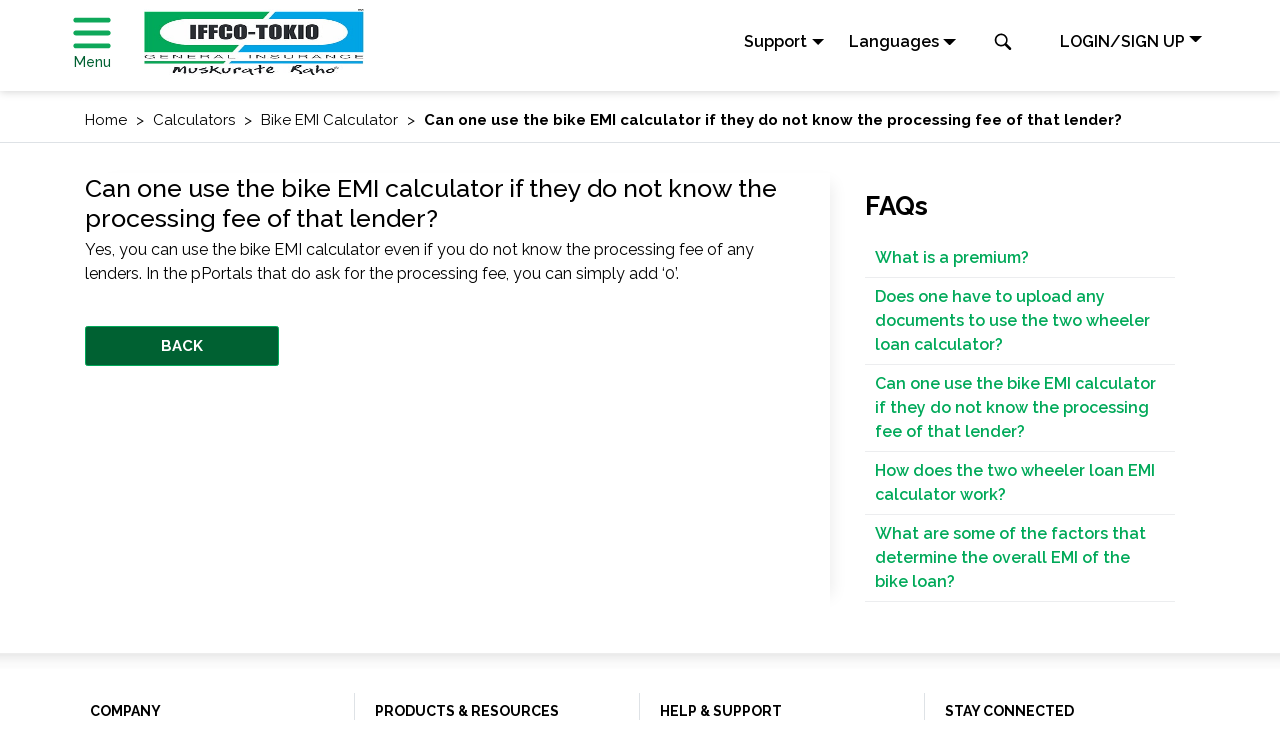

--- FILE ---
content_type: text/html; charset=UTF-8
request_url: https://www.iffcotokio.co.in/calculators/bike-emi-calculator/can-one-use-the-bike-emi-calculator-if-they-do-not-know-the-processing-fee-of-that-lender
body_size: 16305
content:
<!doctype html>
<html lang="en">
 <head> 
  <meta charset="UTF-8"> 
  <title>Can one use the bike EMI calculator if they do not know the processing fee of that lender?</title> 
  <meta name="template" content="iffco-faq-template"> 
  <!-- /*
    Copyright 2017 Adobe Systems Incorporated

    Licensed under the Apache License, Version 2.0 (the "License");
    you may not use this file except in compliance with the License.
    You may obtain a copy of the License at

        http://www.apache.org/licenses/LICENSE-2.0
  
    Unless required by applicable law or agreed to in writing, software
    distributed under the License is distributed on an "AS IS" BASIS,
    WITHOUT WARRANTIES OR CONDITIONS OF ANY KIND, either express or implied.
    See the License for the specific language governing permissions and
    limitations under the License.
*/--> 
  <meta http-equiv="X-UA-Compatible" content="IE=edge"> 
  <meta content="width=device-width, initial-scale=1, shrink-to-fit=no" name="viewport"> 
  <!-- /*============Structured Data Markup Start=============*/--> 
  <script type="application/ld+json">
    	{
    "@type": "Organization",
    "url": "https://www.iffcotokio.co.in/",
    "name": "Iffco Tokio",
    "logo": " https://www.iffcotokio.co.in/sites/default/files/Untitled-3_0.png ",
    "sameAs": [
        "",
        "https://www.facebook.com/iffcotokio ",
        "https://www.youtube.com/channel/UCGjMuEXJXMVpSGK-9lWdfCQ?feature=mhee ",
        "https://twitter.com/iffco__tokio ",
        "https://plus.google.com/+IffcotokioCoInsurance ",
        "https://www.linkedin.com/company/iffco--tokio-general-insurance-co--ltd- "
    ],
    "contactPoint": [
        {
            "@type": "ContactPoint",
            "telephone": "+91-1800-103-5499",
            "contactType": "Customer Service",
            "ContactOption": "Customer Service"
        },
        {
            "@type": "ContactPoint",
            "telephone": "+91-124-428-5499",
            "contactType": "Customer Service",
            "ContactOption": "Info Center Number"
        }
    ]
}
    </script> 
  <script type="application/ld+json">
    	[
    {
        "@context": "http://schema.org/",
        "@type": "SiteNavigationElement",
        "name": "Motor Insurance",
        "url": "https://www.iffcotokio.co.in/motor-insurance"
    },
    {
        "@context": "http://schema.org/",
        "@type": "SiteNavigationElement",
        "name": "Health Insurance",
        "url": "https://www.iffcotokio.co.in/health-insurance"
    },
    {
        "@context": "http://schema.org/",
        "@type": "SiteNavigationElement",
        "name": "Travel Insurance",
        "url": "https://www.iffcotokio.co.in/travel-insurance"
    },
    {
        "@context": "http://schema.org/",
        "@type": "SiteNavigationElement",
        "name": "Home Insurance",
        "url": "https://www.iffcotokio.co.in/home-insurance"
    },
    {
        "@context": "http://schema.org/",
        "@type": "SiteNavigationElement",
        "name": "Other Insurance",
        "url": "https://www.iffcotokio.co.in/other-insurance"
    }
]
	</script> 
  <script type="application/ld+json">
    	{
    "@context": "https://schema.org/",
    "@type": "Product",
    "name": "Can one use the bike EMI calculator if they do not know the processing fee of that lender?",
    "image": "",
    "description": "",
    "brand": "IFFCO Tokio General Insurance",
    "sku": "Two Wheeler Insurance",
    "aggregateRating": {
        "@type": "AggregateRating",
        "ratingValue": "4.9",
        "reviewCount": "9081"
    }
}
    </script> 
  <script type="application/ld+json">
    {
    "@context": "http://schema.org",
    "@type": "FinancialProduct",
    "name": "Can one use the bike EMI calculator if they do not know the processing fee of that lender?",
    "url": "www.iffcotokio.co.in/calculators/bike-emi-calculator/can-one-use-the-bike-emi-calculator-if-they-do-not-know-the-processing-fee-of-that-lender",
    "mainEntityOfPage": {
        "@type": "WebPage",
        "@id": "www.iffcotokio.co.in/calculators/bike-emi-calculator"
    },
    "broker": {
        "@type": "Organization",
        "name": "IFFCO-Tokio",
        "url": "www.iffcotokio.co.in",
        "logo": "www.iffcotokio.co.in/content/dam/iffcotokio/iffco-images/iffco-tokio-logo-english.svg"
    },
    "description": "",
    "category": "General Insurance"
    }
    </script> 
  <!-- /*============Structured Data Markup End=============*/--> 
  <!-- /* Canonical Tags START */--> 
  <!-- /*	<link data-sly-test="" rel="canonical"
		href="" />*/--> 
  <!-- /*<sly
  data-sly-test.servername="www.iffcotokio.co.in" /> <sly
  data-sly-test.val="/calculators/bike-emi-calculator/can-one-use-the-bike-emi-calculator-if-they-do-not-know-the-processing-fee-of-that-lender" />
<link rel="canonical" href="https://https://www.iffcotokio.co.in/calculators/bike-emi-calculator/can-one-use-the-bike-emi-calculator-if-they-do-not-know-the-processing-fee-of-that-lender" />*/--> 
  <link rel="canonical" href="https://www.iffcotokio.co.in/calculators/bike-emi-calculator/can-one-use-the-bike-emi-calculator-if-they-do-not-know-the-processing-fee-of-that-lender"> 
  <!-- /* Canonical Tags END */--> 
  <!-- /*============Meta Robot Tags Start=============*/--> 
  <!-- /*============Meta Robot Tags End=============*/--> 
  <!-- /*============OG Tags Start=============*/--> 
  <meta property="og:title" content="Can one use the bike EMI calculator if they do not know the processing fee of that lender?"> 
  <meta property="og:description"> 
  <meta property="og:url" content="/calculators/bike-emi-calculator/can-one-use-the-bike-emi-calculator-if-they-do-not-know-the-processing-fee-of-that-lender"> 
  <meta property="og:image" content="/content/dam/iffcotokio/iffco-images/IFFCO-Tokio%20Logo%20English.svg"> 
  <!-- /*============OG Tags End=============*/--> 
  <!-- /*============Meta Tags Start=============*/--> 
  <!-- /*<meta name="description" content="">*/--> 
  <!-- /*============Meta Tags End=============*/--> 
  <link rel="stylesheet" href="/etc.clientlibs/iffcotokio/clientlibs/clientlib-base.min.css" type="text/css"> 
  <link href="https://fonts.googleapis.com/css?family=Raleway:400,500,600,700|Roboto+Slab&amp;display=swap" rel="stylesheet"> 
  <link rel="shortcut icon" href="/content/dam/iffcotokio/iffco-images/iffco-tokio-logo-english.svg" type="image/vnd.microsoft.icon"> 
  <!-- /* Analytics Script Start*/--> 
  <script src="//assets.adobedtm.com/3bb43dad0ed8/6bb7e0d28bea/launch-a49dc3d74f75.min.js" async></script> 
  <!-- /* Analytics Script End*/--> 
  <!-- /* Google Analytics Script Start*/--> 
  <script>(function(w,d,s,l,i){w[l]=w[l]||[];w[l].push({'gtm.start':
new Date().getTime(),event:'gtm.js'});var f=d.getElementsByTagName(s)[0],
j=d.createElement(s),dl=l!='dataLayer'?'&l='+l:'';j.async=true;j.src=
'https://www.googletagmanager.com/gtm.js?id='+i+dl;f.parentNode.insertBefore(j,f);
})(window,document,'script','dataLayer','GTM-K7D9Q9Q');</script> 
  <!-- /* Google Analytics Script End*/--> 
  <link rel="stylesheet" href="/libs/wcm/foundation/components/page/responsive.min.css" type="text/css"> 
  <link rel="stylesheet" href="/etc.clientlibs/iffcotokio/clientlibs/clientlib-faqpage.min.css" type="text/css"> 
 </head> 
 <body class="faqpage page basicpage"> 
  <noscript>
   <iframe src="https://www.googletagmanager.com/ns?id=GTM-K7D9Q9Q" height="0" width="0" style="display:none;visibility:hidden"></iframe>
  </noscript> 
  <script>
                //var urlMode = "remote";
                //var urlMode = "remote";
                var urlMode = location.href.indexOf("urlmode=remote")>0 ? 'remote' : 'local';
        	</script> 
  <div class="root responsivegrid"> 
   <div class="aem-Grid aem-Grid--12 aem-Grid--default--12 "> 
    <div class="header aem-GridColumn aem-GridColumn--default--12"> 
     <header class="fixed-top page-header" id="header"> 
      <nav class="navbar navbar-expand-md navbar-light bg-lightn top-navbar"> 
       <div class="container-fluid justify-content-around align-items-center pt-3 py-md-0"> <a class="navbar-brand menu_btn mr-5" href="#"> 
         <!--<svg class="icon hamburger">
                <use href="/content/dam/iffcotokio/iffco-images/sprite-sheet.svg#hamburger"></use>
            </svg>--> <img class="lozad hamburger" src="/content/dam/iffcotokio/iffco-images/fluid-loader.svg" data-src="/content/dam/iffcotokio/iffco-images/green-hamburger.svg" alt="navigation"> <p>Menu</p> </a> <a class="logo d-flex align-items-center" href="/"> <img width="118px" height="66px" alt="IFFCO-Tokio General Insurance Logo" class="lozad mt-0" src="/content/dam/iffcotokio/iffco-images/fluid-loader.svg" data-src="/content/dam/iffcotokio/iffco-images/logo.jpg"></a> <a class="d-block d-md-none" data-toggle="dropdown" href="#" id="mlanguage" aria-label="language" role="button"> 
         <svg class="icon language"> <use xlink:href="/content/dam/iffcotokio/iffco-images/sprite-sheet.svg#language"></use> 
         </svg> 
         <svg class="icon caret-down"> <use xlink:href="/content/dam/iffcotokio/iffco-images/sprite-sheet.svg#caret-down"></use> 
         </svg> </a> 
        <div aria-labelledby="mlanguage" class="dropdown-menu language-list"> <a class="dropdown-item " href="/"> 
          <svg class="icon tick"> <use xlink:href="/content/dam/iffcotokio/iffco-images/sprite-sheet.svg#tick"> 
           </use> 
          </svg> English </a> <a class="dropdown-item " href="/hindi"> 
          <svg class="icon tick"> <use xlink:href="/content/dam/iffcotokio/iffco-images/sprite-sheet.svg#tick"> 
           </use> 
          </svg> Hindi </a> <a class="dropdown-item " href="/marathi"> 
          <svg class="icon tick"> <use xlink:href="/content/dam/iffcotokio/iffco-images/sprite-sheet.svg#tick"> 
           </use> 
          </svg> Marathi </a> <a class="dropdown-item " href="/gujarati"> 
          <svg class="icon tick"> <use xlink:href="/content/dam/iffcotokio/iffco-images/sprite-sheet.svg#tick"> 
           </use> 
          </svg> Gujarati </a> <a class="dropdown-item " href="/punjabi"> 
          <svg class="icon tick"> <use xlink:href="/content/dam/iffcotokio/iffco-images/sprite-sheet.svg#tick"> 
           </use> 
          </svg> Punjabi </a> <a class="dropdown-item " href="/malayalam"> 
          <svg class="icon tick"> <use xlink:href="/content/dam/iffcotokio/iffco-images/sprite-sheet.svg#tick"> 
           </use> 
          </svg> Malayalam </a> <a class="dropdown-item " href="/tamil"> 
          <svg class="icon tick"> <use xlink:href="/content/dam/iffcotokio/iffco-images/sprite-sheet.svg#tick"> 
           </use> 
          </svg> Tamil </a> <a class="dropdown-item " href="/bengali"> 
          <svg class="icon tick"> <use xlink:href="/content/dam/iffcotokio/iffco-images/sprite-sheet.svg#tick"> 
           </use> 
          </svg> Bengali </a> <a class="dropdown-item " href="/kannada"> 
          <svg class="icon tick"> <use xlink:href="/content/dam/iffcotokio/iffco-images/sprite-sheet.svg#tick"> 
           </use> 
          </svg> Kannada </a> <a class="dropdown-item " href="/assamese"> 
          <svg class="icon tick"> <use xlink:href="/content/dam/iffcotokio/iffco-images/sprite-sheet.svg#tick"> 
           </use> 
          </svg> Assamese </a> <a class="dropdown-item " href="/telugu"> 
          <svg class="icon tick"> <use xlink:href="/content/dam/iffcotokio/iffco-images/sprite-sheet.svg#tick"> 
           </use> 
          </svg> Telugu </a> <a class="dropdown-item " href="/oriya"> 
          <svg class="icon tick"> <use xlink:href="/content/dam/iffcotokio/iffco-images/sprite-sheet.svg#tick"> 
           </use> 
          </svg> Oriya </a> 
        </div> 
        <div class="navbar-collapse position-relative mt-3 mt-md-0 mr-0 mr-md-5" id="navbarCollapse"> 
         <ul class="navbar-nav"> 
          <!-- <li class="nav-item phone">
                        <a class="nav-link" href="#"><svg class="icon call">
                                <use xlink:href="/content/dam/iffcotokio/iffco-images/sprite-sheet.svg#call"></use>
                            </svg> 1800-103-5499<span class="time"> (8.00 AM to 10.00 PM)</span></a>
                    </li> --> 
          <!-- suppoert --> 
          <li class=" support nav-item pr-4"> <a class="nav-link dropdown-toggle" data-toggle="dropdown" href="#" id="support" role="button">Support</a> 
           <div aria-labelledby="support" class="support-dropdown-menu dropdown-menu support-item-list"> <a class="nav-link" href="/contact-us/customer-services/service-page/service-requests"> 
             <svg class="icon call"> <use xlink:href="/content/dam/iffcotokio/iffco-images/sprite-sheet.svg#policy-copy"> 
              </use> 
             </svg>Policy Copy</a> <a class="nav-link" href="/contact-us/customer-services/service-page/service-requests"> 
             <svg class="icon call"> <use xlink:href="/content/dam/iffcotokio/iffco-images/sprite-sheet.svg#service-req"> 
              </use> 
             </svg>Service Request</a> <a class="nav-link" href="/contact-us"> 
             <svg class="icon call"> <use xlink:href="/content/dam/iffcotokio/iffco-images/sprite-sheet.svg#locators"> 
              </use> 
             </svg>Locators</a> <a class="nav-link" href="/claims"> 
             <svg class="icon call"> <use xlink:href="/content/dam/iffcotokio/iffco-images/sprite-sheet.svg#pdf"> 
              </use> 
             </svg>Claims</a> <a class="nav-link" href="/claims/register-a-claim"> 
             <svg class="icon call"> <use xlink:href="/content/dam/iffcotokio/iffco-images/sprite-sheet.svg#pdf"> 
              </use> 
             </svg>Register Claim </a> <a class="nav-link" href="/claims/claim-status"> 
             <svg class="icon call"> <use xlink:href="/content/dam/iffcotokio/iffco-images/sprite-sheet.svg#pdf"> 
              </use> 
             </svg>Claim Status</a> <a class="nav-link" href="tel:1800-103-5499"> 
             <svg class="icon call"> <use xlink:href="/content/dam/iffcotokio/iffco-images/sprite-sheet.svg#call"> 
              </use> 
             </svg>Toll free: 1800-103-5499</a> <a class="nav-link" href="mailto:support@iffcotokio.co.in"> 
             <svg class="icon call"> <use xlink:href="/content/dam/iffcotokio/iffco-images/sprite-sheet.svg#mail"> 
              </use> 
             </svg>Email: support@iffcotokio.co.in</a> <a class="nav-link" href="https://api.whatsapp.com/send?l=en&amp;text=Hi&amp;phone=917993407777"> <img style="width:19px;" class="lozad" src="/content/dam/iffcotokio/iffco-images/whatsapp.svg" data-src="/content/dam/iffcotokio/iffco-images/whatsapp.svg" alt="whatsapp" data-loaded="true"> Say Hi to IRA: 7993407777</a> 
            <!-- /* <a class="nav-link" href="#"><svg class="icon call">
                                    <use xlink:href="/content/dam/iffcotokio/iffco-images/sprite-sheet.svg#call"></use>
                                </svg>Toll free: 1800-103-5499<span class="time"> (8.00 AM to 10.00 PM)</span></a>

                            <a class="nav-link" href="tel:7993407777">
                                <img style="width:19px;" class="lozad"
                                    src="/content/dam/iffcotokio/iffco-images/whatsapp.svg"
                                    data-src="/content/dam/iffcotokio/iffco-images/whatsapp.svg" alt="whatsapp icon"
                                    data-loaded="true">
                                <span>Say Hi to IRA: 7993407777</a> */--> 
           </div> </li> 
          <!-- end support --> 
          <li class="nav-item dropdown pr-5 mr-5"> <a class="nav-link dropdown-toggle" data-toggle="dropdown" href="#" id="language" role="button">Languages</a> 
           <div aria-labelledby="language" class="dropdown-menu language-list"> <a class="dropdown-item page-language" href="/"> 
             <svg class="icon tick"> <use xlink:href="/content/dam/iffcotokio/iffco-images/sprite-sheet.svg#tick"> 
              </use> 
             </svg> English </a> <a class="dropdown-item page-language" href="/hindi"> 
             <svg class="icon tick"> <use xlink:href="/content/dam/iffcotokio/iffco-images/sprite-sheet.svg#tick"> 
              </use> 
             </svg> Hindi </a> <a class="dropdown-item page-language" href="/marathi"> 
             <svg class="icon tick"> <use xlink:href="/content/dam/iffcotokio/iffco-images/sprite-sheet.svg#tick"> 
              </use> 
             </svg> Marathi </a> <a class="dropdown-item page-language" href="/gujarati"> 
             <svg class="icon tick"> <use xlink:href="/content/dam/iffcotokio/iffco-images/sprite-sheet.svg#tick"> 
              </use> 
             </svg> Gujarati </a> <a class="dropdown-item page-language" href="/punjabi"> 
             <svg class="icon tick"> <use xlink:href="/content/dam/iffcotokio/iffco-images/sprite-sheet.svg#tick"> 
              </use> 
             </svg> Punjabi </a> <a class="dropdown-item page-language" href="/malayalam"> 
             <svg class="icon tick"> <use xlink:href="/content/dam/iffcotokio/iffco-images/sprite-sheet.svg#tick"> 
              </use> 
             </svg> Malayalam </a> <a class="dropdown-item page-language" href="/tamil"> 
             <svg class="icon tick"> <use xlink:href="/content/dam/iffcotokio/iffco-images/sprite-sheet.svg#tick"> 
              </use> 
             </svg> Tamil </a> <a class="dropdown-item page-language" href="/bengali"> 
             <svg class="icon tick"> <use xlink:href="/content/dam/iffcotokio/iffco-images/sprite-sheet.svg#tick"> 
              </use> 
             </svg> Bengali </a> <a class="dropdown-item page-language" href="/kannada"> 
             <svg class="icon tick"> <use xlink:href="/content/dam/iffcotokio/iffco-images/sprite-sheet.svg#tick"> 
              </use> 
             </svg> Kannada </a> <a class="dropdown-item page-language" href="/assamese"> 
             <svg class="icon tick"> <use xlink:href="/content/dam/iffcotokio/iffco-images/sprite-sheet.svg#tick"> 
              </use> 
             </svg> Assamese </a> <a class="dropdown-item page-language" href="/telugu"> 
             <svg class="icon tick"> <use xlink:href="/content/dam/iffcotokio/iffco-images/sprite-sheet.svg#tick"> 
              </use> 
             </svg> Telugu </a> <a class="dropdown-item page-language" href="/oriya"> 
             <svg class="icon tick"> <use xlink:href="/content/dam/iffcotokio/iffco-images/sprite-sheet.svg#tick"> 
              </use> 
             </svg> Oriya </a> 
           </div> </li> 
          <li class="nav-item position-relative"> 
           <div class="dropdown mlogin"> <a class="d-block d-md-none " aria-label="logindropdown" role="button" id="logindropdown" aria-haspopup="true" aria-expanded="false" data-toggle="dropdown">
             <svg class="icon profile"> <use xlink:href="/content/dam/iffcotokio/iffco-images/sprite-sheet.svg#profile"> 
              </use> 
             </svg></a> 
            <div class="dropdown-menu mlogin-dropdown" aria-labelledby="mlogindropdown"> <a class="dropdown-item login-option" href="/portal/login?zQ=ZFhObGNsUjVjR1U5VlZORlVnPT0=">Customer Login</a> <a class="dropdown-item login-option" href="/portal/login?zQ=ZFhObGNsUjVjR1U5UVVkRlRsUT0=">Agent Login</a> <a class="dropdown-item login-option" href="/portal/login?zQ=ZFhObGNsUjVjR1U5UTA5U1VFOVNRVlJG">Corporate Login</a> <a class="dropdown-item login-option" href="/portal/login?zQ=ZFhObGNsUjVjR1U5UkVWQlRFVlM=">Dealer Login</a> <a class="dropdown-item login-option" href="/portal/login?zQ=ZFhObGNsUjVjR1U5UmtGRFNVeEpWRms9">Facility/Workshop Login</a> <a class="dropdown-item login-option" href="/portal/login?zQ=ZFhObGNsUjVjR1U5VTBGTlUxVk9Sdz09">Samsung Login</a> 
            </div> 
           </div> </li> 
         </ul> 
         <form autocomplete="off" class="searchbar" method="post" action="/content/iffcotokio/search.json"> 
          <input type="hidden" name="resultsOffset" value="0"> 
          <input aria-label="Search" name="searchTerm" class="search_input" placeholder="Enter your Keyword for Search" type="search"> 
          <ul class="dropdown-page-links"> 
          </ul> <button type="button"> 
           <!--<svg class="icon search_icon">
            <use xlink:href="/content/dam/iffcotokio/iffco-images/sprite-sheet.svg#search"></use>
        </svg>--> <img class="lozad icon search_icon" src="/content/dam/iffcotokio/iffco-images/fluid-loader.svg" data-src="/content/dam/iffcotokio/iffco-images/search.svg" alt="search"> </button> 
         </form> 
        </div> 
        <!-- /* login dropdown  */--> 
        <div class="btn dropdown login"> <a href="#" class=" dropdown-toggle" aria-label="logindropdown" role="button" id="logindropdown" aria-haspopup="true" aria-expanded="false" data-toggle="dropdown"> LOGIN/SIGN UP</a> 
         <div class="dropdown-menu login-dropdown" aria-labelledby="logindropdown"> <a class="dropdown-item login-option" href="/portal/login?zQ=ZFhObGNsUjVjR1U5VlZORlVnPT0=">Customer Login</a> <a class="dropdown-item login-option" href="/portal/login?zQ=ZFhObGNsUjVjR1U5UVVkRlRsUT0=">Agent Login</a> <a class="dropdown-item login-option" href="/portal/login?zQ=ZFhObGNsUjVjR1U5UTA5U1VFOVNRVlJG">Corporate Login</a> <a class="dropdown-item login-option" href="/portal/login?zQ=ZFhObGNsUjVjR1U5UkVWQlRFVlM=">Dealer Login</a> <a class="dropdown-item login-option" href="/portal/login?zQ=ZFhObGNsUjVjR1U5UmtGRFNVeEpWRms9">Facility/Workshop Login</a> <a class="dropdown-item login-option" href="/portal/login?zQ=ZFhObGNsUjVjR1U5VTBGTlUxVk9Sdz09">Samsung Login</a> 
         </div> 
        </div> <a href="#" id="get_quote" class="btn btn-primary d-none ml-3"> view price</a> 
       </div> 
      </nav> 
     </header> 
     <div class="left-navigation"> 
      <div class="navbar"> <span class="navbar-brand logo"> <a href="/"> <img alt="Iffco Tokio Logo English" width="118px" height="66px" class="lozad" src="/content/dam/iffcotokio/iffco-images/fluid-loader.svg" data-src="/content/dam/iffcotokio/iffco-images/logo.jpg"> </a> <span class="close_btn">
         <svg class="icon"> <use xlink:href="/content/dam/iffcotokio/iffco-images/sprite-sheet.svg#close"></use> 
         </svg></span> </span> 
       <div class="clearfix"></div> 
       <ul class="nav navbar-nav"> 
        <li class="nav-item dropdown"> <a class="nav-link dropdown-toggle wrap color-highlit" href="/motor-insurance" role="button" aria-haspopup="true" aria-expanded="true"> 
          <svg class="icon car"> <use xlink:href="/content/dam/iffcotokio/iffco-images/sprite-sheet.svg#car"> 
           </use> 
          </svg> Motor Insurance 
          <!-- Motor Insurance--> </a> 
         <div class="down-arrow"> 
          <!-- <img class="drop-down-img"
                                            src="/content/dam/iffcotokio/iffco-images/down-arrow.svg"
                                            alt="drop-down-arrow" /> --> 
         </div> 
         <div class="dropdown-menu"> 
          <!-- data-sly-test.abc="Car Insurance" --> <a class="dropdown-item wrap" href="/motor-insurance/car-insurance"> 
           <!-- Car Insurance --> Car Insurance </a> 
          <!-- data-sly-test.abc="Two Wheeler Insurance" --> <a class="dropdown-item wrap" href="/motor-insurance/two-wheeler-insurance"> 
           <!-- Two Wheeler Insurance --> Two Wheeler Insurance </a> 
          <!-- data-sly-test.abc="Commercial Vehicle Insurance" --> <a class="dropdown-item wrap" href="/motor-insurance/commercial-vehicle-insurance"> 
           <!-- Commercial Vehicle Insurance --> Commercial Vehicle Insurance </a> 
          <!-- data-sly-test.abc="Taxi/Cab Insurance" --> <a class="dropdown-item wrap" href="/motor-insurance/commercial-vehicle-insurance/commercial-taxi-insurance"> 
           <!-- Taxi/Cab Insurance --> Taxi/Cab Insurance </a> 
          <!-- data-sly-test.abc="Third Party Insurance" --> <a class="dropdown-item wrap" href="/motor-insurance/third-party-insurance"> 
           <!-- Third Party Insurance --> Third Party Insurance </a> 
          <!-- data-sly-test.abc="Tractor Insurance" --> <a class="dropdown-item wrap" href="/micro-rural-insurance/tractor-insurance"> 
           <!-- Tractor Insurance --> Tractor Insurance </a> 
         </div> </li> 
        <li class="nav-item dropdown"> <a class="nav-link dropdown-toggle wrap color-highlit" href="/health-insurance" role="button" aria-haspopup="true" aria-expanded="true"> 
          <svg class="icon health"> <use xlink:href="/content/dam/iffcotokio/iffco-images/sprite-sheet.svg#health"> 
           </use> 
          </svg> Health Insurance 
          <!-- Health Insurance--> </a> 
         <div class="down-arrow"> 
          <!-- <img class="drop-down-img"
                                            src="/content/dam/iffcotokio/iffco-images/down-arrow.svg"
                                            alt="drop-down-arrow" /> --> 
         </div> 
         <div class="dropdown-menu"> 
          <!-- data-sly-test.abc="Family Health Insurance" --> <a class="dropdown-item wrap" href="/health-insurance/family-health-insurance"> 
           <!-- Family Health Insurance --> Family Health Insurance </a> 
          <!-- data-sly-test.abc="Individual Health Insurance" --> <a class="dropdown-item wrap" href="/health-insurance/individual-health-insurance"> 
           <!-- Individual Health Insurance --> Individual Health Insurance </a> 
          <!-- data-sly-test.abc="Essential Health Protector" --> <a class="dropdown-item wrap" href="/health-insurance/essential-health-insurance"> 
           <!-- Essential Health Protector --> Essential Health Protector </a> 
          <!-- data-sly-test.abc="1 Crore Health insurance" --> <a class="dropdown-item wrap" href="/health-insurance/super-top-up-health-insurance"> 
           <!-- 1 Crore Health insurance --> 1 Crore Health insurance </a> 
          <!-- data-sly-test.abc="Top-Up Policy" --> <a class="dropdown-item wrap" href="/health-insurance/health-protector-assure"> 
           <!-- Top-Up Policy --> Top-Up Policy </a> 
          <!-- data-sly-test.abc="Personal Accident (PA)" --> <a class="dropdown-item wrap" href="/health-insurance/individual-personal-accident-policy"> 
           <!-- Personal Accident (PA) --> Personal Accident (PA) </a> 
          <!-- data-sly-test.abc="Personal Accident Grand" --> <a class="dropdown-item wrap" href="/health-insurance/individual-personal-accident-grand"> 
           <!-- Personal Accident Grand --> Personal Accident Grand </a> 
          <!-- data-sly-test.abc="Accidental Hospitalization" --> <a class="dropdown-item wrap" href="/health-insurance/accidental-hospitalization"> 
           <!-- Accidental Hospitalization --> Accidental Hospitalization </a> 
          <!-- data-sly-test.abc="Critical Illness Policy" --> <a class="dropdown-item wrap" href="/health-insurance/critical-illness-insurance"> 
           <!-- Critical Illness Policy --> Critical Illness Policy </a> 
         </div> </li> 
        <li class="nav-item dropdown"> <a class="nav-link dropdown-toggle wrap color-highlit" href="/business-products" role="button" aria-haspopup="true" aria-expanded="true"> 
          <svg class="icon personal-ins"> <use xlink:href="/content/dam/iffcotokio/iffco-images/sprite-sheet.svg#personal-ins"> 
           </use> 
          </svg> Business Insurance 
          <!-- Business Insurance--> </a> 
         <div class="down-arrow"> 
          <!-- <img class="drop-down-img"
                                            src="/content/dam/iffcotokio/iffco-images/down-arrow.svg"
                                            alt="drop-down-arrow" /> --> 
         </div> 
         <div class="dropdown-menu"> 
          <!-- data-sly-test.abc="Workmen&#39;s Compensation" --> <a class="dropdown-item wrap" href="/business-products/workmens-compensation"> 
           <!-- Workmen&#39;s Compensation --> Workmen's Compensation </a> 
          <!-- data-sly-test.abc="Marine Cargo insurance" --> <a class="dropdown-item wrap" href="/business-products/marine-insurance/marine-cargo-insurance"> 
           <!-- Marine Cargo insurance --> Marine Cargo insurance </a> 
          <!-- data-sly-test.abc=" Individual D &amp; O Insurance" --> <a class="dropdown-item wrap" href="/business-products/liability-insurance/directors-officers-liability-insurance"> 
           <!--  Individual D &amp; O Insurance --> Individual D &amp; O Insurance </a> 
          <!-- data-sly-test.abc="Shop &amp; Trade Insurance" --> <a class="dropdown-item wrap" href="/trade-insurance"> 
           <!-- Shop &amp; Trade Insurance --> Shop &amp; Trade Insurance </a> 
         </div> </li> 
        <li class="nav-item dropdown"> <a class="nav-link dropdown-toggle wrap color-highlit" href="/other-insurance" role="button" aria-haspopup="true" aria-expanded="true"> 
          <svg class="icon home"> <use xlink:href="/content/dam/iffcotokio/iffco-images/sprite-sheet.svg#home"> 
           </use> 
          </svg> Other Insurance 
          <!-- Other Insurance--> </a> 
         <div class="down-arrow"> 
          <!-- <img class="drop-down-img"
                                            src="/content/dam/iffcotokio/iffco-images/down-arrow.svg"
                                            alt="drop-down-arrow" /> --> 
         </div> 
         <div class="dropdown-menu"> 
          <!-- data-sly-test.abc="Travel Insurance" --> <a class="dropdown-item wrap" href="/travel-insurance"> 
           <!-- Travel Insurance --> Travel Insurance </a> 
          <!-- data-sly-test.abc="Home Insurance " --> <a class="dropdown-item wrap" href="/home-insurance/all-in-one-home-protector-policy"> 
           <!-- Home Insurance  --> Home Insurance </a> 
          <!-- data-sly-test.abc="Bank Locker Policy" --> <a class="dropdown-item wrap" href="/other-insurance/bank-locker-policy"> 
           <!-- Bank Locker Policy --> Bank Locker Policy </a> 
          <!-- data-sly-test.abc="Micro &amp; Rural Insurance" --> <a class="dropdown-item wrap" href="/micro-rural-insurance"> 
           <!-- Micro &amp; Rural Insurance --> Micro &amp; Rural Insurance </a> 
         </div> </li> 
        <li> <a href="/renew-policy"> 
          <svg class="icon renewal"> <use xlink:href="/content/dam/iffcotokio/iffco-images/sprite-sheet.svg#renewal"> 
           </use> 
          </svg> Renewal 
          <!-- Renewal --> </a> </li> 
        <li> <a href="/claims"> 
          <svg class="icon claim"> <use xlink:href="/content/dam/iffcotokio/iffco-images/sprite-sheet.svg#claim"> 
           </use> 
          </svg> Claim 
          <!-- Claim --> </a> </li> 
        <li> <a href="/contact-us/customer-services"> 
          <svg class="icon support"> <use xlink:href="/content/dam/iffcotokio/iffco-images/sprite-sheet.svg#support"> 
           </use> 
          </svg> Support 
          <!-- Support --> </a> </li> 
       </ul> 
       <div class="app-links text-center"> 
        <h5 class="text-uppercase"> Download Our App: 
         <!--Download Our App--> </h5> 
        <ul class="list-inline app-store-list mt-3 mb-0 text-center"> 
         <li class="list-inline-item"><a target="_blank" href="https://apps.apple.com/in/app/iffco-tokio-customer/id1346469176?ls=1"> <img src="/content/dam/iffcotokio/iffco-images/fluid-loader.svg" class="lozad" data-src="/content/dam/iffcotokio/iffco-images/app-store_logo.svg" alt="apple_store" data-analytics-ios="hamburger"></a> </li> 
         <li class="list-inline-item"><a target="_blank" href="https://play.google.com/store/apps/details?id=com.iffcotokio.CustomerApp"> <img src="/content/dam/iffcotokio/iffco-images/fluid-loader.svg" class="lozad" data-src="/content/dam/iffcotokio/iffco-images/g-play_logo.svg" alt="google_store" data-analytics-android="hamburger"></a> </li> 
        </ul> 
       </div> 
      </div> 
     </div> 
    </div> 
   </div>
  </div> 
  <div class="columngrid aem-GridColumn aem-GridColumn--default--12">
   <div class="main-container"> 
    <!-- ======= breadcrumb  ==========--> 
    <!-- ======= breadcrumb  ==========--> 
    <div> 
     <div class="border-bottom d-none d-md-block"> 
      <div class="container-fluid"> 
       <ul class="breadcrumb pt-4 pb-3" itemscope itemtype="http://schema.org/BreadcrumbList"> 
        <li itemprop="itemListElement" itemscope itemtype="http://schema.org/ListItem"> <a itemprop="item" href="/"> <span itemprop="name">Home</span> </a> 
         <meta itemprop="position" content="1"> </li> 
        <li itemprop="itemListElement" itemscope itemtype="http://schema.org/ListItem"> <a itemprop="item" href="/calculators"> <span itemprop="name">Calculators</span> </a> 
         <meta itemprop="position" content="2"> </li> 
        <li itemprop="itemListElement" itemscope itemtype="http://schema.org/ListItem"> <a itemprop="item" href="/calculators/bike-emi-calculator"> <span itemprop="name">Bike EMI Calculator</span> </a> 
         <meta itemprop="position" content="3"> </li> 
        <li itemprop="itemListElement" itemscope itemtype="http://schema.org/ListItem" class="active"> <a itemprop="item" href="/calculators/bike-emi-calculator/can-one-use-the-bike-emi-calculator-if-they-do-not-know-the-processing-fee-of-that-lender"> <span itemprop="name">Can one use the bike EMI calculator if they do not know the processing fee of that lender?</span> </a> 
         <meta itemprop="position" content="4"> </li> 
       </ul> 
      </div> 
     </div> 
    </div> 
    <!-- ======= breadcrumb  ==========--> 
    <!-- ======= breadcrumb  ==========--> 
    <div class="container-fluid mt-4 mb-0 my-md-5 "> 
     <div class="row"> 
      <!-- ========== Left container for BOD ========== --> 
      <div class="col-12 col-md-8 right-shadow"> 
       <div class="aem-Grid aem-Grid--12 aem-Grid--default--12 "> 
        <div class="title aem-GridColumn aem-GridColumn--default--12"> 
         <div class="cmp-title"> 
          <h1 class="cmp-title__text">Can one use the bike EMI calculator if they do not know the processing fee of that lender?</h1> 
         </div> 
        </div> 
        <div class="page-description aem-GridColumn aem-GridColumn--default--12">
         <div> 
          <p>Yes, you can use the bike EMI calculator even if you do not know the processing fee of any lenders.&nbsp;In the pPortals that&nbsp;do&nbsp;ask&nbsp;for the processing fee, you can simply add ‘0’.</p> 
         </div>
        </div> 
        <div class="responsivegrid aem-GridColumn aem-GridColumn--default--12"> 
         <div class="aem-Grid aem-Grid--12 aem-Grid--default--12 "> 
         </div> 
        </div> 
        <div class="backbutton aem-GridColumn aem-GridColumn--default--12">
         <a class="btn btn-primary btn-large mt-5" style="color: #fff;cursor: pointer; display:none" onclick="goBack()">BACK</a>
        </div> 
       </div> 
      </div> 
      <!-- ========== Left container for BOD ========== --> 
      <!-- ========== Right container for BOD ========== --> 
      <div class="col-12 col-md-4"> 
       <div class="aem-Grid aem-Grid--12 aem-Grid--default--12 "> 
        <div class="randomfaq aem-GridColumn aem-GridColumn--default--12">
         <script>
    var currentPageUrl = "\/content\/iffcotokio\/\/calculators\/bike\u002Demi\u002Dcalculator\/can\u002Done\u002Duse\u002Dthe\u002Dbike\u002Demi\u002Dcalculator\u002Dif\u002Dthey\u002Ddo\u002Dnot\u002Dknow\u002Dthe\u002Dprocessing\u002Dfee\u002Dof\u002Dthat\u002Dlender";
</script> 
         <div class="aside-wrapper mx-n4 mx-md-0"> 
          <h2 class="title">FAQs</h2> 
          <ul class="list-type3"> 
           <li class=""> <a href="/calculators/bike-emi-calculator/what-is-a-premium"> What is a premium? </a> </li> 
           <li class=""> <a href="/calculators/bike-emi-calculator/does-one-have-to-upload-any-documents-to-use-the-two-wheeler-loan-calculator"> Does one have to upload any documents to use the two wheeler loan calculator?  </a> </li> 
           <li class=""> <a href="/calculators/bike-emi-calculator/can-one-use-the-bike-emi-calculator-if-they-do-not-know-the-processing-fee-of-that-lender"> Can one use the bike EMI calculator if they do not know the processing fee of that lender? </a> </li> 
           <li class=""> <a href="/calculators/bike-emi-calculator/how-does-the-two-wheeler-loan-emi-calculator-work"> How does the two wheeler loan EMI calculator work? </a> </li> 
           <li class=""> <a href="/calculators/bike-emi-calculator/what-are-some-of-the-factors-that-determine-the-overall-emi-of-the-bike-loan"> What are some of the factors that determine the overall EMI of the bike loan? </a> </li> 
          </ul> 
         </div>
        </div> 
       </div> 
      </div> 
      <!-- ========== Right container for BOD ========== --> 
     </div> 
    </div> 
   </div>
  </div> 
  <div class="responsivegrid aem-GridColumn aem-GridColumn--default--12"> 
   <div class="aem-Grid aem-Grid--12 aem-Grid--default--12 "> 
   </div> 
  </div> 
  <div class="footer aem-GridColumn aem-GridColumn--default--12">
   <!-- 6 in ROW  --> 
   <!-- <sly data-sly-resource="popularsearches">
</sly> --> 
   <!-- Bima Bharosa Floating Button starts here  --> 
   <!-- Bima Bharosa Floating Button ends here  --> 
   <!-- Download App Banner starts here --> 
   <!-- <sly data-sly-test=true>
  <div data-sly-test="true" class="downloadApp-Banner-div">
    <picture>
      <source class="lozad" media="(max-width: 567px)"
        data-srcset="/content/dam/iffcotokio/iffco-images/download-app-now-banner-mob.jpg"
        data-alt="download-app-banner" />
      <source class="lozad" media="(min-width: 768px)"
        data-srcset="/content/dam/iffcotokio/iffco-images/download-app-now-banner.png" data-alt="download-app-banner" />
      <img src="/content/dam/iffcotokio/iffco-images/fluid-loader.svg" alt="" style="width: 100%; height: 335px" />
    </picture>
  </div>
</sly> --> 
   <!-- Download App Banner ends here --> 
   <footer id="footer" class="pt-0 pt-md-5"> 
    <!-- Footer Links --> 
    <div class="container-fluid mt-3"> 
     <!-- Grid row --> 
     <div class="row"> 
      <!--COMPANY Grid column --> 
      <div class="col-md-3 border-right border-xs-0"> 
       <h5 class="text-uppercase px-5 px-md-2 pt-md-3" data-toggle="collapse" data-target="#list1" aria-expanded="false" aria-controls="list1"> Company
        <svg class="icon caret-right d-block d-md-none"> <use xlink:href="/content/dam/iffcotokio/iffco-images/sprite-sheet.svg#caret-right"></use> 
        </svg> </h5> 
       <ul class="footer-list px-5 px-md-2 list-unstyled collapse dont-collapse-sm" id="list1"> 
        <li> <a href="/about-us"> About Us 
          <!-- About Us --> </a> </li> 
        <li> <a href="/about-us/our-company/promoters"> Our Promoter - IFFCO and Tokio Marine Group 
          <!-- Our Promoter - IFFCO and Tokio Marine Group --> </a> </li> 
        <li> <a href="/about-us/careers"> Careers 
          <!-- Careers --> </a> </li> 
        <li> <a href="/about-us/our-company/awards-recognition"> Awards 
          <!-- Awards --> </a> </li> 
        <li> <a href="/about-us/csr"> CSR 
          <!-- CSR --> </a> </li> 
        <li> <a href="/agents"> Agents / Distribution Channels 
          <!-- Agents / Distribution Channels --> </a> </li> 
        <li> <a href="/about-us/media-center"> Media Center 
          <!-- Media Center --> </a> </li> 
       </ul> 
      </div> 
      <!-- Grid column --> 
      <hr class="clearfix w-100 d-md-none"> 
      <!--PRODUCTS and RESOURCES Grid column --> 
      <div class="col-md-3 border-right border-xs-0"> 
       <!-- PRODUCTS and RESOURCES  --> 
       <h5 class="text-uppercase px-5 px-md-2 pt-md-3" data-toggle="collapse" data-target="#list2" aria-expanded="false" aria-controls="list2"> Products &amp; Resources
        <svg class="icon caret-right d-block d-md-none"> <use xlink:href="/content/dam/iffcotokio/iffco-images/sprite-sheet.svg#caret-right"></use> 
        </svg> </h5> 
       <ul class="footer-list px-5 px-md-2 list-unstyled collapse dont-collapse-sm" id="list2"> 
        <li> <a href="/general-insurance"> General Insurance 
          <!-- General Insurance --> </a> </li> 
        <li> <a class="dropdown" href="/motor-insurance"> Motor Insurance 
          <!-- Motor Insurance --> </a> 
         <svg class="icon caret-right"> <use xlink:href="/content/dam/iffcotokio/iffco-images/sprite-sheet.svg#caret-right"> 
          </use> 
         </svg> 
         <ul class="px-md-4 pt-md-2 py-2 list-unstyled collapse dont-collapse-sm" style="display:none"> 
          <li> <a href="/motor-insurance/car-insurance"> Car Insurance 
            <!-- Car Insurance --> </a> </li> 
          <li> <a href="/motor-insurance/two-wheeler-insurance"> Two Wheeler Insurance 
            <!-- Two Wheeler Insurance --> </a> </li> 
          <li> <a href="/motor-insurance/commercial-vehicle-insurance"> Commercial Vehicle Insurance 
            <!-- Commercial Vehicle Insurance --> </a> </li> 
         </ul> </li> 
        <li> <a class="dropdown" href="/health-insurance"> Health Insurance 
          <!-- Health Insurance --> </a> 
         <svg class="icon caret-right"> <use xlink:href="/content/dam/iffcotokio/iffco-images/sprite-sheet.svg#caret-right"> 
          </use> 
         </svg> 
         <ul class="px-md-4 pt-md-2 py-2 list-unstyled collapse dont-collapse-sm" style="display:none"> 
          <li> <a href="/health-insurance/family-health-insurance"> Family Floater Health Insurance 
            <!-- Family Floater Health Insurance --> </a> </li> 
          <li> <a href="/health-insurance/individual-health-insurance"> Individual Health Insurance 
            <!-- Individual Health Insurance --> </a> </li> 
          <li> <a href="/health-insurance/health-protector-plus-policy"> Super Top-Up Health Insurance 
            <!-- Super Top-Up Health Insurance --> </a> </li> 
          <li> <a href="/health-insurance/individual-personal-accident-policy"> Personal Accident Policy 
            <!-- Personal Accident Policy --> </a> </li> 
         </ul> </li> 
        <li> <a class="dropdown" href="/travel-insurance"> Travel Insurance 
          <!-- Travel Insurance --> </a> 
         <svg class="icon caret-right"> <use xlink:href="/content/dam/iffcotokio/iffco-images/sprite-sheet.svg#caret-right"> 
          </use> 
         </svg> 
         <ul class="px-md-4 pt-md-2 py-2 list-unstyled collapse dont-collapse-sm" style="display:none"> 
          <li> <a href="/travel-insurance/international-travel-insurance"> International Travel Insurance 
            <!-- International Travel Insurance --> </a> </li> 
         </ul> </li> 
        <li> <a class="dropdown" href="/home-insurance"> Home Insurance 
          <!-- Home Insurance --> </a> 
         <svg class="icon caret-right"> <use xlink:href="/content/dam/iffcotokio/iffco-images/sprite-sheet.svg#caret-right"> 
          </use> 
         </svg> 
         <ul class="px-md-4 pt-md-2 py-2 list-unstyled collapse dont-collapse-sm" style="display:none"> 
          <li> <a href="/home-insurance/all-in-one-home-protector-policy"> All in One Home Protector Policy 
            <!-- All in One Home Protector Policy --> </a> </li> 
          <li> <a href="/home-insurance/home-suvidha-policy"> Home Suvidha Policy 
            <!-- Home Suvidha Policy --> </a> </li> 
         </ul> </li> 
        <li> <a href="/business-products/marine-insurance/marine-cargo-insurance"> Marine Cargo insurance 
          <!-- Marine Cargo insurance --> </a> </li> 
        <li> <a href="/business-products/liability-insurance/directors-officers-liability-insurance"> Individual D &amp; O Insurance 
          <!--  Individual D &amp; O Insurance --> </a> </li> 
        <li> <a class="dropdown" href="/other-insurance"> Other Insurance 
          <!-- Other Insurance --> </a> 
         <svg class="icon caret-right"> <use xlink:href="/content/dam/iffcotokio/iffco-images/sprite-sheet.svg#caret-right"> 
          </use> 
         </svg> 
         <ul class="px-md-4 pt-md-2 py-2 list-unstyled collapse dont-collapse-sm" style="display:none"> 
          <li> <a href="/business-products/workmens-compensation"> Workmen's Compensation 
            <!-- Workmen&#39;s Compensation --> </a> </li> 
          <li> <a href="/other-insurance/bank-locker-policy"> Bank Locker Policy 
            <!-- Bank Locker Policy --> </a> </li> 
          <li> <a href="/trade-insurance"> Trade Insurance 
            <!-- Trade Insurance --> </a> </li> 
          <li> <a href="/business-products"> Business Insurance 
            <!-- Business Insurance --> </a> </li> 
          <li> <a href="/micro-rural-insurance"> Micro &amp; Rural Insurance 
            <!-- Micro &amp; Rural Insurance --> </a> </li> 
          <li> <a href="/specialty-insurance"> Specialty Insurance 
            <!-- Specialty Insurance --> </a> </li> 
         </ul> </li> 
        <li> <a href="/faq"> Product FAQs 
          <!-- Product FAQs --> </a> </li> 
        <li> <a class="dropdown" href="#"> Articles 
          <!-- Articles --> </a> 
         <svg class="icon caret-right"> <use xlink:href="/content/dam/iffcotokio/iffco-images/sprite-sheet.svg#caret-right"> 
          </use> 
         </svg> 
         <ul class="px-md-4 pt-md-2 py-2 list-unstyled collapse dont-collapse-sm" style="display:none"> 
          <li> <a href="/general-insurance/article-listing"> General Insurance Articles 
            <!-- General Insurance Articles --> </a> </li> 
          <li> <a href="/motor-insurance/article-listing"> Motor Insurance Articles 
            <!-- Motor Insurance Articles --> </a> </li> 
          <li> <a href="/motor-insurance/car-insurance/article-listing"> Car Insurance Articles 
            <!-- Car Insurance Articles --> </a> </li> 
          <li> <a href="/motor-insurance/two-wheeler-insurance/article-listing"> Two Wheeler Insurance Articles 
            <!-- Two Wheeler Insurance Articles --> </a> </li> 
          <li> <a href="/motor-insurance/commercial-vehicle-insurance/article-listing"> Commercial Vehicle Insurance Articles 
            <!-- Commercial Vehicle Insurance Articles --> </a> </li> 
          <li> <a href="/health-insurance/article-listing"> Health Insurance Articles 
            <!-- Health Insurance Articles --> </a> </li> 
          <li> <a href="/health-insurance/family-health-insurance/article-listing"> Family Health Insurance Articles 
            <!-- Family Health Insurance Articles --> </a> </li> 
          <li> <a href="/health-insurance/individual-health-insurance/article-listing"> Individual Health Insurance Articles 
            <!-- Individual Health Insurance Articles --> </a> </li> 
          <li> <a href="/health-insurance/individual-personal-accident-policy/article-listing"> Personal Accident Policy Articles 
            <!-- Personal Accident Policy Articles --> </a> </li> 
          <li> <a href="/travel-insurance/article-listing"> Travel Insurance Articles 
            <!-- Travel Insurance Articles --> </a> </li> 
          <li> <a href="/travel-insurance/article-listing"> International Travel Insurance Articles 
            <!-- International Travel Insurance Articles --> </a> </li> 
          <li> <a href="/home-insurance/article-listing"> Home Insurance Articles 
            <!-- Home Insurance Articles --> </a> </li> 
         </ul> </li> 
        <li> <a href="/blog"> Blog 
          <!-- Blog --> </a> </li> 
        <li> <a class="dropdown" href="/calculators"> Important Calculators 
          <!-- Important Calculators --> </a> 
         <svg class="icon caret-right"> <use xlink:href="/content/dam/iffcotokio/iffco-images/sprite-sheet.svg#caret-right"> 
          </use> 
         </svg> 
         <ul class="px-md-4 pt-md-2 py-2 list-unstyled collapse dont-collapse-sm" style="display:none"> 
          <li> <a href="/calculators/car-loan-emi-calculator"> Car Loan EMI calculator 
            <!-- Car Loan EMI calculator --> </a> </li> 
          <li> <a href="/calculators/bike-emi-calculator"> Bike Loan EMI Calculator 
            <!-- Bike Loan EMI Calculator	 --> </a> </li> 
          <li> <a href="/calculators/commercial-loan-emi-calculator"> Commercial Vehicle Loan EMI Calculator 
            <!-- Commercial Vehicle Loan EMI Calculator --> </a> </li> 
          <li> <a href="/calculators/home-loan-emi-calculator"> Home Loan EMI Calculator 
            <!-- Home Loan EMI Calculator --> </a> </li> 
          <li> <a href="/calculators/travel-loan-emi-calculator"> Travel Loan EMI Calculator 
            <!-- Travel Loan EMI Calculator --> </a> </li> 
          <li> <a href="/calculators/benefits-of-car-insurance-premium-calculator"> Car Insurance Premium Calculator 
            <!-- Car Insurance Premium Calculator --> </a> </li> 
          <li> <a href="/calculators/how-is-premium-determined-for-two-wheeler-vehicle-insurance-policies"> Bike Insurance PremiumCalculator 
            <!-- Bike Insurance PremiumCalculator --> </a> </li> 
          <li> <a href="/calculators/premium-calculator-for-the-best-cashless-mediclaim-policy-for-family-members"> Health Insurance Premium Calculator 
            <!-- Health Insurance Premium Calculator --> </a> </li> 
          <li> <a href="/calculators/home-insurance-calculator"> Home Insurance Premium Calculator 
            <!-- Home Insurance Premium Calculator --> </a> </li> 
          <li> <a href="/calculators/travel-insurance-calculator"> Travel Insurance Premium Calculator 
            <!-- Travel Insurance Premium Calculator --> </a> </li> 
          <li> <a href="/calculators/bmi-calculator"> BMI Calculator 
            <!-- BMI Calculator --> </a> </li> 
         </ul> </li> 
        <li> <a class="dropdown" href="#"> Top Make &amp; Models 
          <!-- Top Make &amp; Models  --> </a> 
         <svg class="icon caret-right"> <use xlink:href="/content/dam/iffcotokio/iffco-images/sprite-sheet.svg#caret-right"> 
          </use> 
         </svg> 
         <ul class="px-md-4 pt-md-2 py-2 list-unstyled collapse dont-collapse-sm" style="display:none"> 
          <li> <a href="/motor-insurance/car-insurance/brand"> Car make and model 
            <!-- Car make and model --> </a> </li> 
          <li> <a href="/motor-insurance/two-wheeler-insurance/brand"> Bike make and model 
            <!-- Bike make and model --> </a> </li> 
         </ul> </li> 
        <li> <a href="/health-insurance/city"> Cashless Hospitals - Cities 
          <!-- Cashless Hospitals - Cities --> </a> </li> 
       </ul> 
      </div> 
      <!-- Grid column --> 
      <hr class="clearfix w-100 d-md-none"> 
      <!--HELP_SUPPORT Grid column --> 
      <div class="col-md-3 border-right border-xs-0"> 
       <h5 class="text-uppercase px-5 px-md-2 pt-md-3" data-toggle="collapse" data-target="#list20" aria-expanded="false" aria-controls="list2"> Help &amp; Support 
        <svg class="icon caret-right d-block d-md-none"> <use xlink:href="/content/dam/iffcotokio/iffco-images/sprite-sheet.svg#caret-right"></use> 
        </svg> </h5> 
       <ul class="footer-list px-5 px-md-2 list-unstyled collapse dont-collapse-sm" id="list20"> 
        <li> <a href="/renew-policy"> Renew IFFCO Tokio Policy 
          <!-- Renew IFFCO Tokio Policy --> </a> </li> 
        <li> <a href="/buy-renew"> Buy IFFCO Tokio Policy 
          <!-- Buy IFFCO Tokio Policy --> </a> </li> 
        <li> <a class="dropdown" href="/claims"> Claims 
          <!-- Claims --> </a> 
         <svg class="icon caret-right"> <use xlink:href="/content/dam/iffcotokio/iffco-images/sprite-sheet.svg#caret-right"> 
          </use> 
         </svg> 
         <ul class="px-md-4 pt-md-2 py-2 list-unstyled collapse dont-collapse-sm" style="display:none"> 
          <li> <a href="/claims/claim-procedure"> Claim Procedure 
            <!-- Claim Procedure --> </a> </li> 
          <li> <a href="/claims/garage-list"> Garage List 
            <!-- Garage List --> </a> </li> 
          <li> <a href="/claims/faqs-claims"> FAQs - Claims 
            <!-- FAQs - Claims --> </a> </li> 
          <li> <a href="/claims/register-a-claim"> Register A Claim 
            <!-- Register A Claim --> </a> </li> 
          <li> <a href="/claims/claim-status"> Claim Status 
            <!-- Claim Status --> </a> </li> 
          <li> <a href="/claims/cashless-facilities"> Cashless Facilities 
            <!-- Cashless Facilities --> </a> </li> 
          <li> <a href="/contact-us/customer-services/download-forms"> Claim Forms 
            <!-- Claim Forms --> </a> </li> 
          <li> <a href="/claims/feedback"> Claims Feedback 
            <!-- Claims Feedback --> </a> </li> 
          <li> <a href="/claims/unclaimed-amount-policy-holders"> Unclaimed Amount Of Policy Holders 
            <!-- Unclaimed Amount Of Policy Holders --> </a> </li> 
          <li> <a href="/claims/list-of-e-mail-ids-peculiar-to-the-jurisdiction-of-each-mact"> List of E-mail IDs peculiar to the jurisdiction of each MACT 
            <!-- List of E-mail IDs peculiar to the jurisdiction of each MACT --> </a> </li> 
         </ul> </li> 
        <li> <a class="dropdown" href="/contact-us/customer-services"> Customer Service 
          <!-- Customer Service  --> </a> 
         <svg class="icon caret-right"> <use xlink:href="/content/dam/iffcotokio/iffco-images/sprite-sheet.svg#caret-right"> 
          </use> 
         </svg> 
         <ul class="px-md-4 pt-md-2 py-2 list-unstyled collapse dont-collapse-sm" style="display:none"> 
          <li> <a href="/contact-us/customer-services/download-forms"> Download Forms 
            <!-- Download Forms --> </a> </li> 
          <li> <a href="/contact-us/customer-services/faqs"> Customer Services FAQs 
            <!-- Customer Services FAQs --> </a> </li> 
          <li> <a href="/contact-us/customer-services/grievance-redressal"> Grievance Redressal Procedure 
            <!-- Grievance Redressal Procedure --> </a> </li> 
          <li> <a href="/contact-us/customer-services/grievance-redressal"> Grievance Redressal 
            <!-- Grievance Redressal --> </a> </li> 
          <li> <a href="/contact-us/customer-services/service-parameters-including-turn-around-time"> Service Parameters Including Turn Around Time 
            <!-- Service Parameters Including Turn Around Time --> </a> </li> 
          <li> <a href="/contact-us/customer-services/premium-payment-modes"> Premium Payment Modes 
            <!-- Premium Payment Modes --> </a> </li> 
          <li> <a href="/contact-us/customer-services/service-page"> Raise Service Request 
            <!-- Raise Service Request --> </a> </li> 
         </ul> </li> 
        <li> <a href="/policy-wordings"> Policy Wordings 
          <!-- Policy Wordings --> </a> </li> 
        <li> <a href="/prospectus"> Prospectus 
          <!-- Prospectus --> </a> </li> 
        <li> <a href="/portal/policy-download"> Download Policy Copy 
          <!-- Download Policy Copy --> </a> </li> 
        <li> <a href="/portal/health-policy/ecard"> Download E Card 
          <!-- Download E Card --> </a> </li> 
        <li> <a href="/about-us/customer-app"> Customer App 
          <!-- Customer App --> </a> </li> 
        <li> <a class="dropdown" href="/contact-us"> Locators 
          <!-- Locators  --> </a> 
         <svg class="icon caret-right"> <use xlink:href="/content/dam/iffcotokio/iffco-images/sprite-sheet.svg#caret-right"> 
          </use> 
         </svg> 
         <ul class="px-md-4 pt-md-2 py-2 list-unstyled collapse dont-collapse-sm" style="display:none"> 
          <li> <a href="/contact-us"> Locate Garage 
            <!-- Locate Garage --> </a> </li> 
          <li> <a href="/contact-us"> Locate Hospital 
            <!-- Locate Hospital --> </a> </li> 
          <li> <a href="/contact-us"> Locate Branch 
            <!-- Locate Branch --> </a> </li> 
         </ul> </li> 
        <li> <a href="/balasor-odisha-train-accident"> Balasor (Odisha) Train Accident Claims 
          <!-- Balasor (Odisha) Train Accident Claims --> </a> </li> 
        <li> <a href="/rate-chart"> Rate Chart 
          <!-- Rate Chart --> </a> </li> 
        <li> <a href="/content/dam/iffcotokio/iffco-pdf/list-of-products-v2.pdf"> List of Products 
          <!-- List of Products --> </a> </li> 
        <li> <a href="/content/dam/iffcotokio/iffco-pdf/base-products.pdf"> List of Base Products 
          <!-- List of Base Products --> </a> </li> 
       </ul> 
      </div> 
      <!-- Grid column --> 
      <hr class="clearfix w-100 d-md-none"> 
      <!--STAY CONNECTED MOBILE-VIEW Grid column --> 
      <div class="col-md-3"> 
       <h5 class="text-uppercase px-5 px-md-2 pt-md-3" data-toggle="collapse" data-target="#list4" aria-expanded="true" aria-controls="list4"> Stay Connected 
        <svg class="icon caret-down d-block d-md-none"> <use xlink:href="/content/dam/iffcotokio/iffco-images/sprite-sheet.svg#caret-down"></use> 
        </svg> </h5> 
       <!-- Links --> 
       <ul class="footer-list px-5 px-md-2 list-unstyled collapse dont-collapse-sm show" id="list4"> 
        <li> <a href="/contact-us"> 
          <!-- Contact Us --> Contact Us </a> </li> 
       </ul> 
       <ul class="footer-list px-5 px-md-2 list-unstyled collapse dont-collapse-sm show" id="list5"> 
        <li> <h5 class="helpline text-uppercase pt-3" data-toggle="collapse" data-target="#list4" aria-expanded="true" aria-controls="list4"> 
          <!--  CONNECT ON WhatsApp --> CONNECT ON WhatsApp : </h5> <span class="pl-2"><a href="https://api.whatsapp.com/send?l=en&amp;text=Hi&amp;phone=917993407777">7993407777</a> </span> </li> 
        <li> <h5 class="helpline text-uppercase pt-3" data-toggle="collapse" data-target="#list4" aria-expanded="true" aria-controls="list4"> 
          <!-- Call Us --> Call Us : </h5> <span class="pl-2">1800-103-5499 </span> </li> 
        <li> <h5 class="helpline text-uppercase pt-3" data-toggle="collapse" data-target="#list4" aria-expanded="true" aria-controls="list4"> 
          <!-- CROP INSURANCE QUERIES --> CROP INSURANCE QUERIES : </h5> <span class="pl-2">14447 </span> </li> 
        <li> <h5 class="helpline text-uppercase pt-3" data-toggle="collapse" data-target="#list4" aria-expanded="true" aria-controls="list4"> 
          <!-- Support --> Support : </h5> <span class="pl-2">support@iffcotokio.co.in </span> </li> 
       </ul> 
       <ul class="list-inline social-links px-5 px-md-2 mb-5"> 
        <li class="list-inline-item"> <a href="https://www.youtube.com/channel/UCGjMuEXJXMVpSGK-9lWdfCQ" aria-label="socialiconslist"> 
          <svg class="icon youtube"> <use xlink:href="/content/dam/iffcotokio/iffco-images/sprite-sheet.svg#youtube"></use> 
          </svg> </a> </li> 
        <li class="list-inline-item"> <a href="https://twitter.com/iffco__tokio?feature=mhee" aria-label="socialiconslist"> 
          <svg class="icon twitter"> <use xlink:href="/content/dam/iffcotokio/iffco-images/sprite-sheet.svg#twitter"></use> 
          </svg> </a> </li> 
        <li class="list-inline-item"> <a href="https://www.facebook.com/iffcotokio" aria-label="socialiconslist"> 
          <svg class="icon fb"> <use xlink:href="/content/dam/iffcotokio/iffco-images/sprite-sheet.svg#fb"></use> 
          </svg> </a> </li> 
        <li class="list-inline-item"> <a href="https://www.instagram.com/iffcotokioofficial/" aria-label="socialiconslist"> 
          <svg class="icon insta"> <use xlink:href="/content/dam/iffcotokio/iffco-images/sprite-sheet.svg#insta"></use> 
          </svg> </a> </li> 
        <li class="list-inline-item"> <a href="https://www.linkedin.com/company/iffco--tokio-general-insurance-co--ltd-" aria-label="socialiconslist"> 
          <svg class="icon linkedin"> <use xlink:href="/content/dam/iffcotokio/iffco-images/sprite-sheet.svg#linkedin"></use> 
          </svg> </a> </li> 
       </ul> 
      </div> 
     </div> 
     <!-- Grid row --> 
    </div> 
    <!-- Footer Links --> 
    <!-- Footer Bottom Links --> 
    <div class="footer-bottom border-top border-bottom mt-4 text-center py-3"> 
     <div class="container-fluid"> 
      <div class="row"> 
       <div class="col-12"> 
        <ul class="list-inline mb-0"> 
         <li class="list-inline-item"> <a href="/contact-us/customer-services/grievance-redressal"> Grievance Redressal 
           <!-- Grievance Redressal --> </a> | </li> 
         <li class="list-inline-item"> <a href="/about-us/public-disclosure"> Public Disclosure 
           <!-- Public Disclosure --> </a> | </li> 
         <li class="list-inline-item"> <a href="/general-insurance/glossary"> Glossary 
           <!-- Glossary --> </a> | </li> 
         <li class="list-inline-item"> <a href="/contact-us/register-for-do-not-call"> Register for Do Not Call 
           <!-- Register for Do Not Call --> </a> | </li> 
         <li class="list-inline-item"> <a href="/contact-us/feedback"> Feedback 
           <!-- Feedback --> </a> | </li> 
         <li class="list-inline-item"> <a href="/about-us/corporate-governance"> Corporate Governance 
           <!-- Corporate Governance --> </a> | </li> 
         <li class="list-inline-item"> <a href="/about-us/disclaimer"> Disclaimer 
           <!-- Disclaimer --> </a> | </li> 
         <li class="list-inline-item"> <a href="/about-us/privacy-policy"> Privacy Policy 
           <!-- Privacy Policy --> </a> | </li> 
         <li class="list-inline-item"> <a href="/about-us/terms-use"> Terms of Use 
           <!-- Terms of Use --> </a> | </li> 
         <li class="list-inline-item"> <a href="/site-map"> Sitemap 
           <!-- Sitemap --> </a> | </li> 
         <li class="list-inline-item"> <a href="/about-us/gst-registration-certificate"> GST Registration Certificate 
           <!-- GST Registration Certificate --> </a> | </li> 
         <li class="list-inline-item"> <a href="/about-us/irdai-important-circulars"> IRDAI/Important Circulars 
           <!-- IRDAI/Important Circulars --> </a> | </li> 
         <li class="list-inline-item"> <a href="/health-insurance/our-underwriting-philosophy-for-health-insurance-policy"> Our Underwriting Philosophy for Health Insurance Policy 
           <!-- Our Underwriting Philosophy for Health Insurance Policy --> </a> | </li> 
         <li class="list-inline-item"> <a href="/products-withdrawn"> Products Withdrawn 
           <!-- Products Withdrawn --> </a> | </li> 
         <li class="list-inline-item"> <a href="/about-us/e-insurance-account"> E-Insurance Account 
           <!-- E-Insurance Account --> </a> | </li> 
         <li class="list-inline-item"> <a href="/about-us/account-aggregator"> Account Aggregator 
           <!-- Account Aggregator --> </a> </li> 
        </ul> 
       </div> 
      </div> 
     </div> 
    </div> 
    <!-- Footer Bottom Links --> 
    <!-- Fooer policyholder Text field --> 
    <div class="footer--advisor-policy-holder border-bottom text-center py-3"> 
     <div class="container-fluid"> 
      <div class="row"> 
       <div class="col-12"> 
        <p> </p>
        <p> <b> Advisory For Policyholders</b><br> Please do not share any personal, sensitive information such as Passwords, OTP, Credit/Debit Carddetails, etc. to unknown individuals or sources. We urge you to contact us if someone posing to be from IFFCO Tokio General Insurance requests you to share this information with them. <br> </p> 
        <p> <b>Beware Of Spurious Phone Calls And Fictitious/Fraudulent Offers. </b><br> IRDAI or its officials do not involve in activities like selling insurance policies, announcing bonus or investment of premium. Public receiving such phone calls are requested to lodge a police complaint. </p> 
        <p></p> 
       </div> 
      </div> 
     </div> 
    </div> 
    <!-- Fooer policyholder Text field --> 
    <!-- Copyright --> 
    <div class="footer-copyright text-center py-3"> 
     <div class="container-fluid"> 
      <p> 
       <!--Insurance is the subject matter of solicitation. T&amp;C apply. <br />For more details on risk factors, terms and conditions please read sales brochure carefully before concluding a sale.<br />IRDAI registration number: 106, dated 4-12-2000, CIN: U74899DL2000PLC107621<br />© Copyright 2020 IFFCO-Tokio General Insurance Company Limited--> Insurance is the subject matter of solicitation. T&amp;C apply. <br>For more details on risk factors, terms and conditions please read sales brochure carefully before concluding a sale.<br>IRDAI registration number: 106, dated 4-12-2000, CIN: U74899DL2000PLC107621<br>© Copyright 2020 IFFCO-Tokio General Insurance Company Limited </p> 
     </div> 
    </div> 
    <!-- Copyright --> 
   </footer> 
   <div class="overlay"></div> 
   <div class="loader"></div> 
   <!-- ========== Modal BOD ========== --> 
   <div class="modal" id="exampleModal" tabindex="-1" role="dialog" aria-labelledby="exampleModal" aria-modal="true"> 
    <div class="modal-dialog modal-md modal-dialog-centered" role="document"> 
     <div class="modal-content text-center"> 
      <div class="modal-header border-bottom-0"> <button class="close modal-close-btn" data-dismiss="modal" aria-label="Close"> 
        <svg class="icon"> <use aria-hidden="true" xlink:href="/content/dam/iffcotokio/iffco-images/sprite-sheet.svg#close"></use> 
        </svg> </button> 
      </div> 
      <div class="modal-body"> 
       <h3 class="modal-title">Modal Title</h3> 
       <figure class="board-member"> 
        <div class="img-wrapper my-5"> 
         <img src="/content/dam/iffcotokio/iffco-images/fluid-loader.svg" alt="BOD MEMBER"> 
        </div> 
        <figcaption></figcaption> 
       </figure> 
       <div class="description-wrapper"></div> 
      </div> 
     </div> 
    </div> 
   </div> 
   <!-- add call and expert --> 
   <link rel="stylesheet" href="/etc.clientlibs/iffcotokio/components/content/call-an-expert/clientlib.min.css" type="text/css"> 
   <script src="/etc.clientlibs/iffcotokio/components/content/call-an-expert/clientlib.min.js"></script> 
   <div class="popup-background"> 
    <div class="main-popup-container"> 
     <div class="popup-container-heading"> 
      <h2>Buy A New Policy</h2> 
     </div> 
     <form autocomplete="off" class="popup-formDiv popup-input-container"> 
      <div class="popup-input-fields"> 
       <div class="popup input-container-left"> 
        <svg width="24" height="24" viewbox="0 0 20 20" fill="none" xmlns="http://www.w3.org/2000/svg"> <path d="M12.7408 12.2308C12.6185 12.1908 11.8454 11.8423 12.3285 10.3738H12.3215C13.5808 9.07692 14.5431 6.99 14.5431 4.93538C14.5431 1.77615 12.4423 0.119995 10.0008 0.119995C7.55769 0.119995 5.46846 1.77538 5.46846 4.93538C5.46846 6.99846 6.42538 9.09384 7.69231 10.3877C8.18615 11.6831 7.30308 12.1638 7.11846 12.2315C4.56154 13.1561 1.56154 14.8415 1.56154 16.5054V17.1292C1.56154 19.3961 5.95692 19.9115 10.0246 19.9115C14.0985 19.9115 18.4385 19.3961 18.4385 17.1292V16.5054C18.4385 14.7915 15.4238 13.1192 12.7408 12.2308Z" fill="black" fill-opacity="0.67" /> 
        </svg> 
       </div> 
       <div class="popup-input-container-right"> 
        <div class=" input-container"> 
         <input data-validation="name" id="popup-name" name="name" placeholder="Name" type="text"> 
         <p class="invalid-feedback text-left add-relative popup-textwarning">Invalid Input</p> 
        </div> 
       </div> 
      </div> 
      <div class="popup-input-fields"> 
       <div class="popup input-container-left"> 
        <svg width="24" height="24" viewbox="0 0 20 20" fill="none" xmlns="http://www.w3.org/2000/svg"> <path d="M1.25 5.9375C1.25 4.73 2.23 3.75 3.4375 3.75H16.5625C17.77 3.75 18.75 4.73 18.75 5.9375V14.0625C18.75 14.6427 18.5195 15.1991 18.1093 15.6093C17.6991 16.0195 17.1427 16.25 16.5625 16.25H3.4375C2.85734 16.25 2.30094 16.0195 1.8907 15.6093C1.48047 15.1991 1.25 14.6427 1.25 14.0625V5.9375ZM3.4375 5C3.18886 5 2.9504 5.09877 2.77459 5.27459C2.59877 5.4504 2.5 5.68886 2.5 5.9375V14.0625C2.5 14.58 2.92 15 3.4375 15H16.5625C16.8111 15 17.0496 14.9012 17.2254 14.7254C17.4012 14.5496 17.5 14.3111 17.5 14.0625V5.9375C17.5 5.68886 17.4012 5.4504 17.2254 5.27459C17.0496 5.09877 16.8111 5 16.5625 5H3.4375ZM11.875 7.5C11.7092 7.5 11.5503 7.56585 11.4331 7.68306C11.3158 7.80027 11.25 7.95924 11.25 8.125C11.25 8.29076 11.3158 8.44973 11.4331 8.56694C11.5503 8.68415 11.7092 8.75 11.875 8.75H15.625C15.7908 8.75 15.9497 8.68415 16.0669 8.56694C16.1842 8.44973 16.25 8.29076 16.25 8.125C16.25 7.95924 16.1842 7.80027 16.0669 7.68306C15.9497 7.56585 15.7908 7.5 15.625 7.5H11.875ZM11.875 11.25C11.7092 11.25 11.5503 11.3158 11.4331 11.4331C11.3158 11.5503 11.25 11.7092 11.25 11.875C11.25 12.0408 11.3158 12.1997 11.4331 12.3169C11.5503 12.4342 11.7092 12.5 11.875 12.5H15.625C15.7908 12.5 15.9497 12.4342 16.0669 12.3169C16.1842 12.1997 16.25 12.0408 16.25 11.875C16.25 11.7092 16.1842 11.5503 16.0669 11.4331C15.9497 11.3158 15.7908 11.25 15.625 11.25H11.875ZM6.57625 9.6425C6.79901 9.6425 7.01958 9.59863 7.22538 9.51338C7.43118 9.42814 7.61817 9.30319 7.77568 9.14568C7.93319 8.98817 8.05814 8.80118 8.14338 8.59538C8.22863 8.38958 8.2725 8.169 8.2725 7.94625C8.2725 7.7235 8.22863 7.50292 8.14338 7.29712C8.05814 7.09132 7.93319 6.90433 7.77568 6.74682C7.61817 6.58931 7.43118 6.46436 7.22538 6.37912C7.01958 6.29387 6.79901 6.25 6.57625 6.25C6.12638 6.25 5.69493 6.42871 5.37682 6.74682C5.05871 7.06493 4.88 7.49638 4.88 7.94625C4.88 8.39612 5.05871 8.82757 5.37682 9.14568C5.69493 9.46379 6.12638 9.6425 6.57625 9.6425ZM4.8225 10.49C4.53806 10.49 4.26526 10.603 4.06413 10.8041C3.863 11.0053 3.75 11.2781 3.75 11.5625C3.75004 12.028 3.90568 12.4802 4.19219 12.8471C4.4787 13.214 4.87963 13.4746 5.33125 13.5875L5.3975 13.605C6.1725 13.7987 6.98125 13.7987 7.755 13.605L7.8225 13.5888C8.27412 13.4759 8.67505 13.2152 8.96156 12.8483C9.24807 12.4814 9.40371 12.0293 9.40375 11.5638C9.40391 11.4228 9.37629 11.2832 9.32247 11.1529C9.26865 11.0227 9.18967 10.9043 9.09006 10.8046C8.99046 10.7048 8.87217 10.6257 8.74197 10.5718C8.61176 10.5178 8.4722 10.49 8.33125 10.49H4.8225Z" fill="black" fill-opacity="0.67" /> 
        </svg> 
       </div> 
       <div class="popup-input-container-right"> 
        <div class=" input-container"> 
         <input data-validation="contactno" id="popup-contact" name="Contact" placeholder="Contact No" type="number"> 
         <p class="invalid-feedback text-left add-relative popup-textwarning">Invalid Input</p> 
        </div> 
       </div> 
      </div> 
      <div class="popup-input-fields"> 
       <div class="popup input-container-left"> 
        <svg width="24" height="24" viewbox="0 0 20 20" fill="none" xmlns="http://www.w3.org/2000/svg"> <path d="M18.75 11.25C18.7513 10.6242 18.5959 10.0079 18.298 9.45754C18.0001 8.90713 17.5692 8.44003 17.0446 8.09881C16.5199 7.75759 15.9182 7.5531 15.2943 7.50398C14.6704 7.45487 14.0441 7.56268 13.4725 7.8176C12.901 8.07253 12.4023 8.46645 12.0219 8.96346C11.6416 9.46047 11.3917 10.0448 11.295 10.6631C11.1983 11.2814 11.2579 11.9141 11.4684 12.5035C11.6789 13.0929 12.0335 13.6203 12.5 14.0375V18.75L15 17.5669L17.5 18.75V14.0375C17.8929 13.6871 18.2074 13.2577 18.4228 12.7773C18.6382 12.2969 18.7497 11.7765 18.75 11.25ZM16.25 16.775L15 16.1831L13.75 16.775V14.7812C14.5578 15.073 15.4422 15.073 16.25 14.7812V16.775ZM15 13.75C14.5055 13.75 14.0222 13.6034 13.6111 13.3287C13.1999 13.054 12.8795 12.6635 12.6903 12.2067C12.5011 11.7499 12.4516 11.2472 12.548 10.7623C12.6445 10.2773 12.8826 9.83186 13.2322 9.48223C13.5819 9.1326 14.0273 8.89449 14.5123 8.79803C14.9972 8.70157 15.4999 8.75108 15.9567 8.9403C16.4135 9.12952 16.804 9.44995 17.0787 9.86107C17.3534 10.2722 17.5 10.7555 17.5 11.25C17.4992 11.9128 17.2355 12.5482 16.7668 13.0168C16.2982 13.4855 15.6628 13.7492 15 13.75Z" fill="black" fill-opacity="0.67" /> <path d="M5.625 8.75H10V10H5.625V8.75Z" fill="black" fill-opacity="0.67" /> <path d="M5.625 5H11.875V6.25H5.625V5Z" fill="black" fill-opacity="0.67" /> <path d="M3.75 18.75C3.41858 18.7497 3.10083 18.6179 2.86648 18.3835C2.63213 18.1492 2.50033 17.8314 2.5 17.5V2.5C2.50033 2.16858 2.63213 1.85083 2.86648 1.61648C3.10083 1.38213 3.41858 1.25033 3.75 1.25H13.75C14.0814 1.25033 14.3992 1.38213 14.6335 1.61648C14.8679 1.85083 14.9997 2.16858 15 2.5V5H13.75V2.5H3.75V17.5H10V18.75H3.75Z" fill="black" fill-opacity="0.67" /> 
        </svg> 
       </div> 
       <div class="popup-input-container-right"> 
        <div class="input-container"> <select name="redirect" class="popup-dropdown"> <option selected value=""> - Select - </option> <option value="PCP" data-action="/portal/private-car"> Car Insurance </option> <option value="TWP" data-action="/portal/two-wheeler"> Bike Insurance </option> <option value="CVI" data-action="/portal/commercial-vehicle"> Commercial Vehicle Insurance </option> <option value="FHP" data-action="/portal/family-health-protector" class="hideOption" id="healthInsurance"> Health Insurance </option> <option value="AHP" data-action="/portal/all-in-one-home" class="hideOption" id="homeInsurance"> Home Insurance </option> <option value="TPS" data-action="/portal/travel" class="hideOption" id="travelInsurance"> Travel Insurance </option> <option value="WWC" data-action="/portal/workmen-compensation" class="hideOption" id="workmenCompensation"> Workmen's Compensation Insurance </option> <option value="BLP" data-action="/portal/bank-locker" class="hideOption" id="bankLocker"> Bank Locker Insurance </option> </select> 
         <p class="invalid-feedback text-left popup-textwarning">Field cannot be empty</p> 
        </div> 
       </div> 
      </div> 
      <div> 
       <div class="form-check checkbox justify-content-start d-block ml-n2 ml-md-0 text-left input-container"> 
        <input class="form-check-input formcheckbox" data-error="Please check Terms and Conditions." type="checkbox" id="gridCheck5" checked value="true"> <label class="form-check-label" for="gridCheck6"> 'I agree to the <a href="/content/dam/iffcotokio/iffco-pdf/termsandconditions.pdf" target="_blank">Terms and Conditions</a> </label> 
        <p class="invalid-feedback text-left">Please check Terms and Conditions.</p> 
       </div> 
      </div> 
      <input type="hidden" name="product" id="pId"> 
      <input type="hidden" name="utm_source" id="utm_source" value="callback"> 
      <input type="hidden" name="utm_medium" id="utm_medium" value=""> 
      <input type="hidden" name="utm_campaign" id="utm_campaign" value=""> 
      <input type="hidden" name="utm_type" id="utm_type" value=""> 
      <input type="hidden" name="utm_campaignid" id="utm_campaignid" value=""> 
      <input type="hidden" name="utm_adgroupid" id="utm_adgroupid" value=""> 
      <input type="hidden" name="utm_keyword" id="utm_keyword" value=""> 
      <input type="hidden" name="utm_placement" id="utm_placement" value=""> 
      <input type="hidden" name="utm_code" id="utmcode"> 
      <div class="popup-submit-btn"> <button>Submit</button> 
      </div> 
      <div class="popup-cancel-btn">
       <svg width="26" height="26" viewbox="0 0 13 15" fill="none" xmlns="http://www.w3.org/2000/svg"> <path d="M11.935 13.5612C11.6537 13.8425 11.2722 14.0005 10.8744 14.0005C10.4766 14.0005 10.095 13.8425 9.81374 13.5612L6.49999 9.77374L3.18624 13.56C3.04737 13.7011 2.88192 13.8134 2.69945 13.8903C2.51698 13.9672 2.32109 14.0072 2.12308 14.008C1.92507 14.0088 1.72886 13.9704 1.54577 13.895C1.36268 13.8196 1.19633 13.7087 1.05631 13.5687C0.916298 13.4286 0.805391 13.2623 0.729988 13.0792C0.654585 12.8961 0.616179 12.6999 0.616985 12.5019C0.617791 12.3039 0.657794 12.108 0.734685 11.9255C0.811577 11.7431 0.923835 11.5776 1.06499 11.4387L4.51249 7.50124L1.06374 3.56124C0.922585 3.42237 0.810327 3.25692 0.733435 3.07445C0.656544 2.89198 0.616541 2.69609 0.615735 2.49808C0.614929 2.30007 0.653335 2.10386 0.728738 1.92077C0.804141 1.73768 0.915048 1.57133 1.05506 1.43131C1.19508 1.2913 1.36143 1.18039 1.54452 1.10499C1.72761 1.02959 1.92382 0.99118 2.12183 0.991986C2.31984 0.992793 2.51573 1.0328 2.6982 1.10969C2.88067 1.18658 3.04612 1.29884 3.18499 1.43999L6.49999 5.22874L9.81374 1.43999C9.95261 1.29884 10.1181 1.18658 10.3005 1.10969C10.483 1.0328 10.6789 0.992793 10.8769 0.991986C11.0749 0.99118 11.2711 1.02959 11.4542 1.10499C11.6373 1.18039 11.8036 1.2913 11.9437 1.43131C12.0837 1.57133 12.1946 1.73768 12.27 1.92077C12.3454 2.10386 12.3838 2.30007 12.383 2.49808C12.3822 2.69609 12.3422 2.89198 12.2653 3.07445C12.1884 3.25692 12.0761 3.42237 11.935 3.56124L8.48749 7.50124L11.935 11.4387C12.0745 11.578 12.1851 11.7435 12.2606 11.9256C12.3361 12.1077 12.3749 12.3029 12.3749 12.5C12.3749 12.6971 12.3361 12.8923 12.2606 13.0744C12.1851 13.2565 12.0745 13.4219 11.935 13.5612Z" fill="#0FA958" /> 
       </svg>
      </div> 
     </form> 
     <div class="popup-success-message"> 
      <div class="pop-up-success-message-container"> 
       <h3>Thank you for showing your interest. Our team will get back to you shortly.</h3> 
      </div> 
      <div class="pop-up-expert-thanks-cancel-img"> 
       <svg width="24" height="24" viewbox="0 0 22 22" fill="none" xmlns="http://www.w3.org/2000/svg"> <path d="M10.9933 0.333333C8.99769 0.330597 7.0413 0.887762 5.34653 1.9415C3.65176 2.99523 2.28658 4.50328 1.40617 6.29422C0.525762 8.08517 0.165426 10.0872 0.366123 12.0727C0.56682 14.0582 1.3205 15.9476 2.54149 17.5262C3.76249 19.1047 5.40183 20.3091 7.27319 21.0023C9.14455 21.6956 11.1729 21.85 13.1276 21.448C15.0823 21.0459 16.8851 20.1036 18.3309 18.728C19.7768 17.3525 20.8078 15.5989 21.3067 13.6667H18.532C18.0431 15.0496 17.1833 16.2715 16.0468 17.1987C14.9102 18.126 13.5406 18.7229 12.0877 18.9243C10.6347 19.1256 9.15441 18.9236 7.80853 18.3404C6.46266 17.7571 5.30304 16.8151 4.45646 15.6172C3.60987 14.4194 3.10892 13.0118 3.00835 11.5485C2.90779 10.0851 3.21149 8.62226 3.88625 7.31986C4.56101 6.01745 5.58086 4.92564 6.8343 4.16377C8.08774 3.4019 9.52651 2.9993 10.9933 3C12.0425 3.00153 13.0808 3.21221 14.0476 3.61972C15.0144 4.02722 15.8903 4.62338 16.624 5.37333L12.3333 9.66667H21.6667V0.333333L18.532 3.46667C17.5443 2.47291 16.3696 1.68443 15.0758 1.14667C13.7819 0.608901 12.3945 0.332481 10.9933 0.333333V0.333333Z" fill="#0FA958" /> 
       </svg> 
      </div> 
     </div> 
     <div class="pop-up-error-message"> 
      <div class="pop-up-error-message-container"> 
       <h3> Your Request has been already submitted in our records. One of our executives will contact you soon. </h3> 
      </div> 
      <div class="pop-upexpert-error-cancel-img"> 
       <svg width="24" height="24" viewbox="0 0 22 22" fill="none" xmlns="http://www.w3.org/2000/svg"> <path d="M10.9933 0.333333C8.99769 0.330597 7.0413 0.887762 5.34653 1.9415C3.65176 2.99523 2.28658 4.50328 1.40617 6.29422C0.525762 8.08517 0.165426 10.0872 0.366123 12.0727C0.56682 14.0582 1.3205 15.9476 2.54149 17.5262C3.76249 19.1047 5.40183 20.3091 7.27319 21.0023C9.14455 21.6956 11.1729 21.85 13.1276 21.448C15.0823 21.0459 16.8851 20.1036 18.3309 18.728C19.7768 17.3525 20.8078 15.5989 21.3067 13.6667H18.532C18.0431 15.0496 17.1833 16.2715 16.0468 17.1987C14.9102 18.126 13.5406 18.7229 12.0877 18.9243C10.6347 19.1256 9.15441 18.9236 7.80853 18.3404C6.46266 17.7571 5.30304 16.8151 4.45646 15.6172C3.60987 14.4194 3.10892 13.0118 3.00835 11.5485C2.90779 10.0851 3.21149 8.62226 3.88625 7.31986C4.56101 6.01745 5.58086 4.92564 6.8343 4.16377C8.08774 3.4019 9.52651 2.9993 10.9933 3C12.0425 3.00153 13.0808 3.21221 14.0476 3.61972C15.0144 4.02722 15.8903 4.62338 16.624 5.37333L12.3333 9.66667H21.6667V0.333333L18.532 3.46667C17.5443 2.47291 16.3696 1.68443 15.0758 1.14667C13.7819 0.608901 12.3945 0.332481 10.9933 0.333333V0.333333Z" fill="#0FA958" /> 
       </svg> 
      </div> 
     </div> 
    </div> 
   </div> 
   <div class="call-an-agent-wrap d-none" id="callAnAgent"> 
    <div class="call-an-agent-fab"> 
     <div class="wrap"> 
      <div class="img-fab img"> 
       <img class="call-img" src="/content/dam/iffcotokio/iffco-images/phone_in_talk_white_24dp.svg" alt="call-back"> 
       <!-- <i class="material-icons" id="img-icon"> phone </i> --> 
      </div> 
     </div> 
    </div> 
   </div> 
   <!-- add call and expert --> 
   <div class="modal" id="contactusModal" tabindex="-1" role="dialog" aria-labelledby="contactusModal" aria-modal="true"> 
    <div class="modal-dialog modal-md modal-dialog-centered" role="document"> 
     <div class="modal-content text-center"> 
      <div class="modal-header border-bottom-0"> <button class="close modal-close-btn" data-dismiss="modal" aria-label="Close"> 
        <svg class="icon"> <use aria-hidden="true" xlink:href="/content/dam/iffcotokio/iffco-images/sprite-sheet.svg#close"></use> 
        </svg> </button> 
      </div> 
      <div class="modal-body"> 
       <h3 class="modal-title" style="font-size: 1.8rem; line-height: unset"> Modal Title </h3> 
      </div> 
     </div> 
    </div> 
    <!-- ========== call an agent ========== --> 
    <div class="aem-Grid aem-Grid--12 aem-Grid--default--12 "> 
    </div> 
   </div>
  </div>   
  <script src="/etc.clientlibs/iffcotokio/clientlibs/clientlib-api.min.js" defer></script> 
  <script src="/etc.clientlibs/clientlibs/granite/jquery/granite/csrf.min.js"></script> 
  <script src="/etc.clientlibs/iffcotokio/clientlibs/clientlib-base.min.js"></script> 
  <script src="/etc.clientlibs/iffcotokio/clientlibs/clientlib-faqpage.min.js" defer></script> 
  <script>
	var template = "iffco\u002Dfaq\u002Dtemplate";
    var pageName = "\/calculators\/bike\u002Demi\u002Dcalculator\/can\u002Done\u002Duse\u002Dthe\u002Dbike\u002Demi\u002Dcalculator\u002Dif\u002Dthey\u002Ddo\u002Dnot\u002Dknow\u002Dthe\u002Dprocessing\u002Dfee\u002Dof\u002Dthat\u002Dlender";
	var itlang = "en";
	var currentPageTemplatePath = "\/conf\/iffcotokio\/settings\/wcm\/templates\/iffco\u002Dfaq\u002Dtemplate";
	var isFaqPage = "true";
    var productName = '';
    if(productName==""){
        productName = '';
    }
    var subSectionNameFromSightly = 'bike-emi-calculator';
    var isProduct = 'false';

</script> 
  <script src="/etc.clientlibs/iffcotokio/clientlibs/clientlib-analytics.min.js" defer></script>   
 </body>
</html>

--- FILE ---
content_type: text/css
request_url: https://www.iffcotokio.co.in/etc.clientlibs/iffcotokio/clientlibs/clientlib-base.min.css
body_size: 28995
content:
/**
 * Owl Carousel v2.3.4
 * Copyright 2013-2018 David Deutsch
 * Licensed under: SEE LICENSE IN https://github.com/OwlCarousel2/OwlCarousel2/blob/master/LICENSE
 */
.owl-carousel,.owl-carousel .owl-item{-webkit-tap-highlight-color:transparent;position:relative}.owl-carousel{display:none;width:100%;z-index:1}.owl-carousel .owl-stage{position:relative;-ms-touch-action:pan-Y;touch-action:manipulation;-moz-backface-visibility:hidden}.owl-carousel .owl-stage:after{content:".";display:block;clear:both;visibility:hidden;line-height:0;height:0}.owl-carousel .owl-stage-outer{position:relative;overflow:hidden;-webkit-transform:translate3d(0,0,0)}.owl-carousel .owl-item,.owl-carousel .owl-wrapper{-webkit-backface-visibility:hidden;-moz-backface-visibility:hidden;-ms-backface-visibility:hidden;-webkit-transform:translate3d(0,0,0);-moz-transform:translate3d(0,0,0);-ms-transform:translate3d(0,0,0)}.owl-carousel .owl-item{min-height:1px;float:left;-webkit-backface-visibility:hidden;-webkit-touch-callout:none}.owl-carousel .owl-item img{display:block;width:100%}.owl-carousel .owl-dots.disabled,.owl-carousel .owl-nav.disabled{display:none}.no-js .owl-carousel,.owl-carousel.owl-loaded{display:block}.owl-carousel .owl-dot,.owl-carousel .owl-nav .owl-next,.owl-carousel .owl-nav .owl-prev{cursor:pointer;-webkit-user-select:none;-khtml-user-select:none;-moz-user-select:none;-ms-user-select:none;user-select:none}.owl-carousel .owl-nav button.owl-next,.owl-carousel .owl-nav button.owl-prev,.owl-carousel button.owl-dot{background:0 0;color:inherit;border:none;padding:0!important;font:inherit}.owl-carousel.owl-loading{opacity:0;display:block}.owl-carousel.owl-hidden{opacity:0}.owl-carousel.owl-refresh .owl-item{visibility:hidden}.owl-carousel.owl-drag .owl-item{-ms-touch-action:pan-y;touch-action:pan-y;-webkit-user-select:none;-moz-user-select:none;-ms-user-select:none;user-select:none}.owl-carousel.owl-grab{cursor:move;cursor:grab}.owl-carousel.owl-rtl{direction:rtl}.owl-carousel.owl-rtl .owl-item{float:right}.owl-carousel .animated{animation-duration:1s;animation-fill-mode:both}.owl-carousel .owl-animated-in{z-index:0}.owl-carousel .owl-animated-out{z-index:1}.owl-carousel .fadeOut{animation-name:fadeOut}@keyframes fadeOut{0%{opacity:1}100%{opacity:0}}.owl-height{transition:height .5s ease-in-out}.owl-carousel .owl-item .owl-lazy{opacity:0;transition:opacity .4s ease}.owl-carousel .owl-item .owl-lazy:not([src]),.owl-carousel .owl-item .owl-lazy[src^=""]{max-height:0}.owl-carousel .owl-item img.owl-lazy{transform-style:preserve-3d}.owl-carousel .owl-video-wrapper{position:relative;height:100%;background:#000}.owl-carousel .owl-video-play-icon{position:absolute;height:80px;width:80px;left:50%;top:50%;margin-left:-40px;margin-top:-40px;background:url(clientlib-site/css/owl.video.play.png) no-repeat;cursor:pointer;z-index:1;-webkit-backface-visibility:hidden;transition:transform .1s ease}.owl-carousel .owl-video-play-icon:hover{-ms-transform:scale(1.3,1.3);transform:scale(1.3,1.3)}.owl-carousel .owl-video-playing .owl-video-play-icon,.owl-carousel .owl-video-playing .owl-video-tn{display:none}.owl-carousel .owl-video-tn{opacity:0;height:100%;background-position:center center;background-repeat:no-repeat;background-size:contain;transition:opacity .4s ease}.owl-carousel .owl-video-frame{position:relative;z-index:1;height:100%;width:100%}
*,
*::before,
*::after {
  box-sizing: border-box; }

html {
  font-family: sans-serif;
  line-height: 1.15;
  -webkit-text-size-adjust: 100%;
  -webkit-tap-highlight-color: rgba(0, 0, 0, 0); }

article, aside, figcaption, figure, footer, header, hgroup, main, nav, section {
  display: block; }

body {
  margin: 0;
  font-family: -apple-system, BlinkMacSystemFont, "Segoe UI", Roboto, "Helvetica Neue", Arial, "Noto Sans", sans-serif, "Apple Color Emoji", "Segoe UI Emoji", "Segoe UI Symbol", "Noto Color Emoji";
  font-size: 1rem;
  font-weight: 400;
  line-height: 1.5;
  color: #212529;
  text-align: left;
  background-color: #fff; }

[tabindex="-1"]:focus {
  outline: 0 !important; }

hr {
  box-sizing: content-box;
  height: 0;
  overflow: visible; }

h1, h2, h3, h4, h5, h6 {
  margin-top: 0;
  margin-bottom: 0.5rem; }

p {
  margin-top: 0;
  margin-bottom: 1rem; }

abbr[title],
abbr[data-original-title] {
  text-decoration: underline;
  text-decoration: underline dotted;
  cursor: help;
  border-bottom: 0;
  text-decoration-skip-ink: none; }

address {
  margin-bottom: 1rem;
  font-style: normal;
  line-height: inherit; }

ol,
ul,
dl {
  margin-top: 0;
  margin-bottom: 1rem; }

ol ol,
ul ul,
ol ul,
ul ol {
  margin-bottom: 0; }

dt {
  font-weight: 700; }

dd {
  margin-bottom: .5rem;
  margin-left: 0; }

blockquote {
  margin: 0 0 1rem; }

b,
strong {
  font-weight: bolder; }

small {
  font-size: 80%; }

sub,
sup {
  position: relative;
  font-size: 75%;
  line-height: 0;
  vertical-align: baseline; }

sub {
  bottom: -.25em; }

sup {
  top: -.5em; }

a {
  color: #00a959;
  text-decoration: none;
  background-color: transparent; }
  a:hover {
    color: #005d31;
    text-decoration: underline; }

a:not([href]):not([tabindex]) {
  color: inherit;
  text-decoration: none; }
  a:not([href]):not([tabindex]):hover, a:not([href]):not([tabindex]):focus {
    color: inherit;
    text-decoration: none; }
  a:not([href]):not([tabindex]):focus {
    outline: 0; }

pre,
code,
kbd,
samp {
  font-family: SFMono-Regular, Menlo, Monaco, Consolas, "Liberation Mono", "Courier New", monospace;
  font-size: 1em; }

pre {
  margin-top: 0;
  margin-bottom: 1rem;
  overflow: auto; }

figure {
  margin: 0 0 1rem; }

img {
  vertical-align: middle;
  border-style: none; }

svg {
  overflow: hidden;
  vertical-align: middle; }

table {
  border-collapse: collapse; }

caption {
  padding-top: 0.75rem;
  padding-bottom: 0.75rem;
  color: #6c757d;
  text-align: left;
  caption-side: bottom; }

th {
  text-align: inherit; }

label {
  display: inline-block;
  margin-bottom: 0.5rem; }

button {
  border-radius: 0; }

button:focus {
  outline: 1px dotted;
  outline: 5px auto -webkit-focus-ring-color; }

input,
button,
select,
optgroup,
textarea {
  margin: 0;
  font-family: inherit;
  font-size: inherit;
  line-height: inherit; }

button,
input {
  overflow: visible; }

button,
select {
  text-transform: none; }

select {
  word-wrap: normal; }

button,
[type="button"],
[type="reset"],
[type="submit"] {
  -webkit-appearance: button; }

button:not(:disabled),
[type="button"]:not(:disabled),
[type="reset"]:not(:disabled),
[type="submit"]:not(:disabled) {
  cursor: pointer; }

button::-moz-focus-inner,
[type="button"]::-moz-focus-inner,
[type="reset"]::-moz-focus-inner,
[type="submit"]::-moz-focus-inner {
  padding: 0;
  border-style: none; }

input[type="radio"],
input[type="checkbox"] {
  box-sizing: border-box;
  padding: 0; }

input[type="date"],
input[type="time"],
input[type="datetime-local"],
input[type="month"] {
  -webkit-appearance: listbox; }

textarea {
  overflow: auto;
  resize: vertical; }

fieldset {
  min-width: 0;
  padding: 0;
  margin: 0;
  border: 0; }

legend {
  display: block;
  width: 100%;
  max-width: 100%;
  padding: 0;
  margin-bottom: .5rem;
  font-size: 1.5rem;
  line-height: inherit;
  color: inherit;
  white-space: normal; }

progress {
  vertical-align: baseline; }

[type="number"]::-webkit-inner-spin-button,
[type="number"]::-webkit-outer-spin-button {
  height: auto; }

[type="search"] {
  outline-offset: -2px;
  -webkit-appearance: none; }

[type="search"]::-webkit-search-decoration {
  -webkit-appearance: none; }

::-webkit-file-upload-button {
  font: inherit;
  -webkit-appearance: button; }

output {
  display: inline-block; }

summary {
  display: list-item;
  cursor: pointer; }

template {
  display: none; }

[hidden] {
  display: none !important; }

h1, h2, h3, h4, h5, h6,
.h1, .h2, .h3, .h4, .h5, .h6 {
  margin-bottom: 0.5rem;
  font-weight: 500;
  line-height: 1.2; }

h1, .h1 {
  font-size: 2.5rem; }

h2, .h2 {
  font-size: 2rem; }

h3, .h3 {
  font-size: 1.75rem; }

h4, .h4 {
  font-size: 1.5rem; }

h5, .h5 {
  font-size: 1.25rem; }

h6, .h6 {
  font-size: 1rem; }

.lead {
  font-size: 1.25rem;
  font-weight: 300; }

.display-1 {
  font-size: 6rem;
  font-weight: 300;
  line-height: 1.2; }

.display-2 {
  font-size: 5.5rem;
  font-weight: 300;
  line-height: 1.2; }

.display-3 {
  font-size: 4.5rem;
  font-weight: 300;
  line-height: 1.2; }

.display-4 {
  font-size: 3.5rem;
  font-weight: 300;
  line-height: 1.2; }

hr {
  margin-top: 1rem;
  margin-bottom: 1rem;
  border: 0;
  border-top: 1px solid rgba(0, 0, 0, 0.1); }

small,
.small {
  font-size: 80%;
  font-weight: 400; }

mark,
.mark {
  padding: 0.2em;
  background-color: #fcf8e3; }

.list-unstyled {
  padding-left: 0;
  list-style: none; }

.list-inline {
  padding-left: 0;
  list-style: none; }

.list-inline-item {
  display: inline-block; }
  .list-inline-item:not(:last-child) {
    margin-right: 0.5rem; }

.initialism {
  font-size: 90%;
  text-transform: uppercase; }

.blockquote {
  margin-bottom: 1rem;
  font-size: 1.25rem; }

.blockquote-footer {
  display: block;
  font-size: 80%;
  color: #6c757d; }
  .blockquote-footer::before {
    content: "\2014\00A0"; }

.img-fluid {
  max-width: 100%;
  height: auto; }

.img-thumbnail {
  padding: 0.25rem;
  background-color: #fff;
  border: 1px solid #dee2e6;
  border-radius: 0.25rem;
  max-width: 100%;
  height: auto; }

.figure {
  display: inline-block; }

.figure-img {
  margin-bottom: 0.5rem;
  line-height: 1; }

.figure-caption {
  font-size: 90%;
  color: #6c757d; }

code {
  font-size: 87.5%;
  color: #e83e8c;
  word-break: break-word; }
  a > code {
    color: inherit; }

kbd {
  padding: 0.2rem 0.4rem;
  font-size: 87.5%;
  color: #fff;
  background-color: #212529;
  border-radius: 0.2rem; }
  kbd kbd {
    padding: 0;
    font-size: 100%;
    font-weight: 700; }

pre {
  display: block;
  font-size: 87.5%;
  color: #212529; }
  pre code {
    font-size: inherit;
    color: inherit;
    word-break: normal; }

.pre-scrollable {
  max-height: 340px;
  overflow-y: scroll; }

.container {
  width: 100%;
  padding-right: 15px;
  padding-left: 15px;
  margin-right: auto;
  margin-left: auto; }
  @media (min-width: 576px) {
    .container {
      max-width: 540px; } }
  @media (min-width: 768px) {
    .container {
      max-width: 720px; } }
  @media (min-width: 992px) {
    .container {
      max-width: 960px; } }
  @media (min-width: 1200px) {
    .container {
      max-width: 1140px; } }

.container-fluid {
  width: 100%;
  padding-right: 15px;
  padding-left: 15px;
  margin-right: auto;
  margin-left: auto; }

.row {
  display: flex;
  flex-wrap: wrap;
  margin-right: -15px;
  margin-left: -15px; }

.no-gutters {
  margin-right: 0;
  margin-left: 0; }
  .no-gutters > .col,
  .no-gutters > [class*="col-"] {
    padding-right: 0;
    padding-left: 0; }

.col-1, .col-2, .col-3, .col-4, .col-5, .col-6, .col-7, .col-8, .col-9, .col-10, .col-11, .col-12, .col,
.col-auto, .col-sm-1, .col-sm-2, .col-sm-3, .col-sm-4, .col-sm-5, .col-sm-6, .col-sm-7, .col-sm-8, .col-sm-9, .col-sm-10, .col-sm-11, .col-sm-12, .col-sm,
.col-sm-auto, .col-md-1, .col-md-2, .col-md-3, .col-md-4, .col-md-5, .col-md-6, .col-md-7, .col-md-8, .col-md-9, .col-md-10, .col-md-11, .col-md-12, .col-md,
.col-md-auto, .col-lg-1, .col-lg-2, .col-lg-3, .col-lg-4, .col-lg-5, .col-lg-6, .col-lg-7, .col-lg-8, .col-lg-9, .col-lg-10, .col-lg-11, .col-lg-12, .col-lg,
.col-lg-auto, .col-xl-1, .col-xl-2, .col-xl-3, .col-xl-4, .col-xl-5, .col-xl-6, .col-xl-7, .col-xl-8, .col-xl-9, .col-xl-10, .col-xl-11, .col-xl-12, .col-xl,
.col-xl-auto {
  position: relative;
  width: 100%;
  padding-right: 15px;
  padding-left: 15px; }

.col {
  flex-basis: 0;
  flex-grow: 1;
  max-width: 100%; }

.col-auto {
  flex: 0 0 auto;
  width: auto;
  max-width: 100%; }

.col-1 {
  flex: 0 0 8.33333%;
  max-width: 8.33333%; }

.col-2 {
  flex: 0 0 16.66667%;
  max-width: 16.66667%; }

.col-3 {
  flex: 0 0 25%;
  max-width: 25%; }

.col-4 {
  flex: 0 0 33.33333%;
  max-width: 33.33333%; }

.col-5 {
  flex: 0 0 41.66667%;
  max-width: 41.66667%; }

.col-6 {
  flex: 0 0 50%;
  max-width: 50%; }

.col-7 {
  flex: 0 0 58.33333%;
  max-width: 58.33333%; }

.col-8 {
  flex: 0 0 66.66667%;
  max-width: 66.66667%; }

.col-9 {
  flex: 0 0 75%;
  max-width: 75%; }

.col-10 {
  flex: 0 0 83.33333%;
  max-width: 83.33333%; }

.col-11 {
  flex: 0 0 91.66667%;
  max-width: 91.66667%; }

.col-12 {
  flex: 0 0 100%;
  max-width: 100%; }

.order-first {
  order: -1; }

.order-last {
  order: 13; }

.order-0 {
  order: 0; }

.order-1 {
  order: 1; }

.order-2 {
  order: 2; }

.order-3 {
  order: 3; }

.order-4 {
  order: 4; }

.order-5 {
  order: 5; }

.order-6 {
  order: 6; }

.order-7 {
  order: 7; }

.order-8 {
  order: 8; }

.order-9 {
  order: 9; }

.order-10 {
  order: 10; }

.order-11 {
  order: 11; }

.order-12 {
  order: 12; }

.offset-1 {
  margin-left: 8.33333%; }

.offset-2 {
  margin-left: 16.66667%; }

.offset-3 {
  margin-left: 25%; }

.offset-4 {
  margin-left: 33.33333%; }

.offset-5 {
  margin-left: 41.66667%; }

.offset-6 {
  margin-left: 50%; }

.offset-7 {
  margin-left: 58.33333%; }

.offset-8 {
  margin-left: 66.66667%; }

.offset-9 {
  margin-left: 75%; }

.offset-10 {
  margin-left: 83.33333%; }

.offset-11 {
  margin-left: 91.66667%; }

@media (min-width: 576px) {
  .col-sm {
    flex-basis: 0;
    flex-grow: 1;
    max-width: 100%; }
  .col-sm-auto {
    flex: 0 0 auto;
    width: auto;
    max-width: 100%; }
  .col-sm-1 {
    flex: 0 0 8.33333%;
    max-width: 8.33333%; }
  .col-sm-2 {
    flex: 0 0 16.66667%;
    max-width: 16.66667%; }
  .col-sm-3 {
    flex: 0 0 25%;
    max-width: 25%; }
  .col-sm-4 {
    flex: 0 0 33.33333%;
    max-width: 33.33333%; }
  .col-sm-5 {
    flex: 0 0 41.66667%;
    max-width: 41.66667%; }
  .col-sm-6 {
    flex: 0 0 50%;
    max-width: 50%; }
  .col-sm-7 {
    flex: 0 0 58.33333%;
    max-width: 58.33333%; }
  .col-sm-8 {
    flex: 0 0 66.66667%;
    max-width: 66.66667%; }
  .col-sm-9 {
    flex: 0 0 75%;
    max-width: 75%; }
  .col-sm-10 {
    flex: 0 0 83.33333%;
    max-width: 83.33333%; }
  .col-sm-11 {
    flex: 0 0 91.66667%;
    max-width: 91.66667%; }
  .col-sm-12 {
    flex: 0 0 100%;
    max-width: 100%; }
  .order-sm-first {
    order: -1; }
  .order-sm-last {
    order: 13; }
  .order-sm-0 {
    order: 0; }
  .order-sm-1 {
    order: 1; }
  .order-sm-2 {
    order: 2; }
  .order-sm-3 {
    order: 3; }
  .order-sm-4 {
    order: 4; }
  .order-sm-5 {
    order: 5; }
  .order-sm-6 {
    order: 6; }
  .order-sm-7 {
    order: 7; }
  .order-sm-8 {
    order: 8; }
  .order-sm-9 {
    order: 9; }
  .order-sm-10 {
    order: 10; }
  .order-sm-11 {
    order: 11; }
  .order-sm-12 {
    order: 12; }
  .offset-sm-0 {
    margin-left: 0; }
  .offset-sm-1 {
    margin-left: 8.33333%; }
  .offset-sm-2 {
    margin-left: 16.66667%; }
  .offset-sm-3 {
    margin-left: 25%; }
  .offset-sm-4 {
    margin-left: 33.33333%; }
  .offset-sm-5 {
    margin-left: 41.66667%; }
  .offset-sm-6 {
    margin-left: 50%; }
  .offset-sm-7 {
    margin-left: 58.33333%; }
  .offset-sm-8 {
    margin-left: 66.66667%; }
  .offset-sm-9 {
    margin-left: 75%; }
  .offset-sm-10 {
    margin-left: 83.33333%; }
  .offset-sm-11 {
    margin-left: 91.66667%; } }

@media (min-width: 768px) {
  .col-md {
    flex-basis: 0;
    flex-grow: 1;
    max-width: 100%; }
  .col-md-auto {
    flex: 0 0 auto;
    width: auto;
    max-width: 100%; }
  .col-md-1 {
    flex: 0 0 8.33333%;
    max-width: 8.33333%; }
  .col-md-2 {
    flex: 0 0 16.66667%;
    max-width: 16.66667%; }
  .col-md-3 {
    flex: 0 0 25%;
    max-width: 25%; }
  .col-md-4 {
    flex: 0 0 33.33333%;
    max-width: 33.33333%; }
  .col-md-5 {
    flex: 0 0 41.66667%;
    max-width: 41.66667%; }
  .col-md-6 {
    flex: 0 0 50%;
    max-width: 50%; }
  .col-md-7 {
    flex: 0 0 58.33333%;
    max-width: 58.33333%; }
  .col-md-8 {
    flex: 0 0 66.66667%;
    max-width: 66.66667%; }
  .col-md-9 {
    flex: 0 0 75%;
    max-width: 75%; }
  .col-md-10 {
    flex: 0 0 83.33333%;
    max-width: 83.33333%; }
  .col-md-11 {
    flex: 0 0 91.66667%;
    max-width: 91.66667%; }
  .col-md-12 {
    flex: 0 0 100%;
    max-width: 100%; }
  .order-md-first {
    order: -1; }
  .order-md-last {
    order: 13; }
  .order-md-0 {
    order: 0; }
  .order-md-1 {
    order: 1; }
  .order-md-2 {
    order: 2; }
  .order-md-3 {
    order: 3; }
  .order-md-4 {
    order: 4; }
  .order-md-5 {
    order: 5; }
  .order-md-6 {
    order: 6; }
  .order-md-7 {
    order: 7; }
  .order-md-8 {
    order: 8; }
  .order-md-9 {
    order: 9; }
  .order-md-10 {
    order: 10; }
  .order-md-11 {
    order: 11; }
  .order-md-12 {
    order: 12; }
  .offset-md-0 {
    margin-left: 0; }
  .offset-md-1 {
    margin-left: 8.33333%; }
  .offset-md-2 {
    margin-left: 16.66667%; }
  .offset-md-3 {
    margin-left: 25%; }
  .offset-md-4 {
    margin-left: 33.33333%; }
  .offset-md-5 {
    margin-left: 41.66667%; }
  .offset-md-6 {
    margin-left: 50%; }
  .offset-md-7 {
    margin-left: 58.33333%; }
  .offset-md-8 {
    margin-left: 66.66667%; }
  .offset-md-9 {
    margin-left: 75%; }
  .offset-md-10 {
    margin-left: 83.33333%; }
  .offset-md-11 {
    margin-left: 91.66667%; } }

@media (min-width: 992px) {
  .col-lg {
    flex-basis: 0;
    flex-grow: 1;
    max-width: 100%; }
  .col-lg-auto {
    flex: 0 0 auto;
    width: auto;
    max-width: 100%; }
  .col-lg-1 {
    flex: 0 0 8.33333%;
    max-width: 8.33333%; }
  .col-lg-2 {
    flex: 0 0 16.66667%;
    max-width: 16.66667%; }
  .col-lg-3 {
    flex: 0 0 25%;
    max-width: 25%; }
  .col-lg-4 {
    flex: 0 0 33.33333%;
    max-width: 33.33333%; }
  .col-lg-5 {
    flex: 0 0 41.66667%;
    max-width: 41.66667%; }
  .col-lg-6 {
    flex: 0 0 50%;
    max-width: 50%; }
  .col-lg-7 {
    flex: 0 0 58.33333%;
    max-width: 58.33333%; }
  .col-lg-8 {
    flex: 0 0 66.66667%;
    max-width: 66.66667%; }
  .col-lg-9 {
    flex: 0 0 75%;
    max-width: 75%; }
  .col-lg-10 {
    flex: 0 0 83.33333%;
    max-width: 83.33333%; }
  .col-lg-11 {
    flex: 0 0 91.66667%;
    max-width: 91.66667%; }
  .col-lg-12 {
    flex: 0 0 100%;
    max-width: 100%; }
  .order-lg-first {
    order: -1; }
  .order-lg-last {
    order: 13; }
  .order-lg-0 {
    order: 0; }
  .order-lg-1 {
    order: 1; }
  .order-lg-2 {
    order: 2; }
  .order-lg-3 {
    order: 3; }
  .order-lg-4 {
    order: 4; }
  .order-lg-5 {
    order: 5; }
  .order-lg-6 {
    order: 6; }
  .order-lg-7 {
    order: 7; }
  .order-lg-8 {
    order: 8; }
  .order-lg-9 {
    order: 9; }
  .order-lg-10 {
    order: 10; }
  .order-lg-11 {
    order: 11; }
  .order-lg-12 {
    order: 12; }
  .offset-lg-0 {
    margin-left: 0; }
  .offset-lg-1 {
    margin-left: 8.33333%; }
  .offset-lg-2 {
    margin-left: 16.66667%; }
  .offset-lg-3 {
    margin-left: 25%; }
  .offset-lg-4 {
    margin-left: 33.33333%; }
  .offset-lg-5 {
    margin-left: 41.66667%; }
  .offset-lg-6 {
    margin-left: 50%; }
  .offset-lg-7 {
    margin-left: 58.33333%; }
  .offset-lg-8 {
    margin-left: 66.66667%; }
  .offset-lg-9 {
    margin-left: 75%; }
  .offset-lg-10 {
    margin-left: 83.33333%; }
  .offset-lg-11 {
    margin-left: 91.66667%; } }

@media (min-width: 1200px) {
  .col-xl {
    flex-basis: 0;
    flex-grow: 1;
    max-width: 100%; }
  .col-xl-auto {
    flex: 0 0 auto;
    width: auto;
    max-width: 100%; }
  .col-xl-1 {
    flex: 0 0 8.33333%;
    max-width: 8.33333%; }
  .col-xl-2 {
    flex: 0 0 16.66667%;
    max-width: 16.66667%; }
  .col-xl-3 {
    flex: 0 0 25%;
    max-width: 25%; }
  .col-xl-4 {
    flex: 0 0 33.33333%;
    max-width: 33.33333%; }
  .col-xl-5 {
    flex: 0 0 41.66667%;
    max-width: 41.66667%; }
  .col-xl-6 {
    flex: 0 0 50%;
    max-width: 50%; }
  .col-xl-7 {
    flex: 0 0 58.33333%;
    max-width: 58.33333%; }
  .col-xl-8 {
    flex: 0 0 66.66667%;
    max-width: 66.66667%; }
  .col-xl-9 {
    flex: 0 0 75%;
    max-width: 75%; }
  .col-xl-10 {
    flex: 0 0 83.33333%;
    max-width: 83.33333%; }
  .col-xl-11 {
    flex: 0 0 91.66667%;
    max-width: 91.66667%; }
  .col-xl-12 {
    flex: 0 0 100%;
    max-width: 100%; }
  .order-xl-first {
    order: -1; }
  .order-xl-last {
    order: 13; }
  .order-xl-0 {
    order: 0; }
  .order-xl-1 {
    order: 1; }
  .order-xl-2 {
    order: 2; }
  .order-xl-3 {
    order: 3; }
  .order-xl-4 {
    order: 4; }
  .order-xl-5 {
    order: 5; }
  .order-xl-6 {
    order: 6; }
  .order-xl-7 {
    order: 7; }
  .order-xl-8 {
    order: 8; }
  .order-xl-9 {
    order: 9; }
  .order-xl-10 {
    order: 10; }
  .order-xl-11 {
    order: 11; }
  .order-xl-12 {
    order: 12; }
  .offset-xl-0 {
    margin-left: 0; }
  .offset-xl-1 {
    margin-left: 8.33333%; }
  .offset-xl-2 {
    margin-left: 16.66667%; }
  .offset-xl-3 {
    margin-left: 25%; }
  .offset-xl-4 {
    margin-left: 33.33333%; }
  .offset-xl-5 {
    margin-left: 41.66667%; }
  .offset-xl-6 {
    margin-left: 50%; }
  .offset-xl-7 {
    margin-left: 58.33333%; }
  .offset-xl-8 {
    margin-left: 66.66667%; }
  .offset-xl-9 {
    margin-left: 75%; }
  .offset-xl-10 {
    margin-left: 83.33333%; }
  .offset-xl-11 {
    margin-left: 91.66667%; } }

.btn {
  display: inline-block;
  font-weight: 400;
  color: #212529;
  text-align: center;
  vertical-align: middle;
  user-select: none;
  background-color: transparent;
  border: 1px solid transparent;
  padding: 0.375rem 0.75rem;
  font-size: 1rem;
  line-height: 1.5;
  border-radius: 0.25rem;
  transition: color 0.15s ease-in-out, background-color 0.15s ease-in-out, border-color 0.15s ease-in-out, box-shadow 0.15s ease-in-out; }
  @media (prefers-reduced-motion: reduce) {
    .btn {
      transition: none; } }
  .btn:hover {
    color: #212529;
    text-decoration: none; }
  .btn:focus, .btn.focus {
    outline: 0;
    box-shadow: 0 0 0 0.2rem rgba(0, 169, 89, 0.25); }
  .btn.disabled, .btn:disabled {
    opacity: 0.65; }

a.btn.disabled,
fieldset:disabled a.btn {
  pointer-events: none; }

.btn-primary {
  color: #fff;
  background-color: #00a959;
  border-color: #00a959; }
  .btn-primary:hover {
    color: #fff;
    background-color: #008345;
    border-color: #00763e; }
  .btn-primary:focus, .btn-primary.focus {
    box-shadow: 0 0 0 0.2rem rgba(38, 182, 114, 0.5); }
  .btn-primary.disabled, .btn-primary:disabled {
    color: #fff;
    background-color: #00a959;
    border-color: #00a959; }
  .btn-primary:not(:disabled):not(.disabled):active, .btn-primary:not(:disabled):not(.disabled).active,
  .show > .btn-primary.dropdown-toggle {
    color: #fff;
    background-color: #00763e;
    border-color: #006937; }
    .btn-primary:not(:disabled):not(.disabled):active:focus, .btn-primary:not(:disabled):not(.disabled).active:focus,
    .show > .btn-primary.dropdown-toggle:focus {
      box-shadow: 0 0 0 0.2rem rgba(38, 182, 114, 0.5); }

.btn-secondary {
  color: #fff;
  background-color: #6c757d;
  border-color: #6c757d; }
  .btn-secondary:hover {
    color: #fff;
    background-color: #5a6268;
    border-color: #545b62; }
  .btn-secondary:focus, .btn-secondary.focus {
    box-shadow: 0 0 0 0.2rem rgba(130, 138, 145, 0.5); }
  .btn-secondary.disabled, .btn-secondary:disabled {
    color: #fff;
    background-color: #6c757d;
    border-color: #6c757d; }
  .btn-secondary:not(:disabled):not(.disabled):active, .btn-secondary:not(:disabled):not(.disabled).active,
  .show > .btn-secondary.dropdown-toggle {
    color: #fff;
    background-color: #545b62;
    border-color: #4e555b; }
    .btn-secondary:not(:disabled):not(.disabled):active:focus, .btn-secondary:not(:disabled):not(.disabled).active:focus,
    .show > .btn-secondary.dropdown-toggle:focus {
      box-shadow: 0 0 0 0.2rem rgba(130, 138, 145, 0.5); }

.btn-success {
  color: #fff;
  background-color: #00a959;
  border-color: #00a959; }
  .btn-success:hover {
    color: #fff;
    background-color: #008345;
    border-color: #00763e; }
  .btn-success:focus, .btn-success.focus {
    box-shadow: 0 0 0 0.2rem rgba(38, 182, 114, 0.5); }
  .btn-success.disabled, .btn-success:disabled {
    color: #fff;
    background-color: #00a959;
    border-color: #00a959; }
  .btn-success:not(:disabled):not(.disabled):active, .btn-success:not(:disabled):not(.disabled).active,
  .show > .btn-success.dropdown-toggle {
    color: #fff;
    background-color: #00763e;
    border-color: #006937; }
    .btn-success:not(:disabled):not(.disabled):active:focus, .btn-success:not(:disabled):not(.disabled).active:focus,
    .show > .btn-success.dropdown-toggle:focus {
      box-shadow: 0 0 0 0.2rem rgba(38, 182, 114, 0.5); }

.btn-info {
  color: #fff;
  background-color: #17a2b8;
  border-color: #17a2b8; }
  .btn-info:hover {
    color: #fff;
    background-color: #138496;
    border-color: #117a8b; }
  .btn-info:focus, .btn-info.focus {
    box-shadow: 0 0 0 0.2rem rgba(58, 176, 195, 0.5); }
  .btn-info.disabled, .btn-info:disabled {
    color: #fff;
    background-color: #17a2b8;
    border-color: #17a2b8; }
  .btn-info:not(:disabled):not(.disabled):active, .btn-info:not(:disabled):not(.disabled).active,
  .show > .btn-info.dropdown-toggle {
    color: #fff;
    background-color: #117a8b;
    border-color: #10707f; }
    .btn-info:not(:disabled):not(.disabled):active:focus, .btn-info:not(:disabled):not(.disabled).active:focus,
    .show > .btn-info.dropdown-toggle:focus {
      box-shadow: 0 0 0 0.2rem rgba(58, 176, 195, 0.5); }

.btn-warning {
  color: #212529;
  background-color: #f4d13c;
  border-color: #f4d13c; }
  .btn-warning:hover {
    color: #212529;
    background-color: #f2c818;
    border-color: #efc50e; }
  .btn-warning:focus, .btn-warning.focus {
    box-shadow: 0 0 0 0.2rem rgba(212, 183, 57, 0.5); }
  .btn-warning.disabled, .btn-warning:disabled {
    color: #212529;
    background-color: #f4d13c;
    border-color: #f4d13c; }
  .btn-warning:not(:disabled):not(.disabled):active, .btn-warning:not(:disabled):not(.disabled).active,
  .show > .btn-warning.dropdown-toggle {
    color: #212529;
    background-color: #efc50e;
    border-color: #e3bb0d; }
    .btn-warning:not(:disabled):not(.disabled):active:focus, .btn-warning:not(:disabled):not(.disabled).active:focus,
    .show > .btn-warning.dropdown-toggle:focus {
      box-shadow: 0 0 0 0.2rem rgba(212, 183, 57, 0.5); }

.btn-danger {
  color: #fff;
  background-color: #dc3545;
  border-color: #dc3545; }
  .btn-danger:hover {
    color: #fff;
    background-color: #c82333;
    border-color: #bd2130; }
  .btn-danger:focus, .btn-danger.focus {
    box-shadow: 0 0 0 0.2rem rgba(225, 83, 97, 0.5); }
  .btn-danger.disabled, .btn-danger:disabled {
    color: #fff;
    background-color: #dc3545;
    border-color: #dc3545; }
  .btn-danger:not(:disabled):not(.disabled):active, .btn-danger:not(:disabled):not(.disabled).active,
  .show > .btn-danger.dropdown-toggle {
    color: #fff;
    background-color: #bd2130;
    border-color: #b21f2d; }
    .btn-danger:not(:disabled):not(.disabled):active:focus, .btn-danger:not(:disabled):not(.disabled).active:focus,
    .show > .btn-danger.dropdown-toggle:focus {
      box-shadow: 0 0 0 0.2rem rgba(225, 83, 97, 0.5); }

.btn-light {
  color: #212529;
  background-color: #f8f9fa;
  border-color: #f8f9fa; }
  .btn-light:hover {
    color: #212529;
    background-color: #e2e6ea;
    border-color: #dae0e5; }
  .btn-light:focus, .btn-light.focus {
    box-shadow: 0 0 0 0.2rem rgba(216, 217, 219, 0.5); }
  .btn-light.disabled, .btn-light:disabled {
    color: #212529;
    background-color: #f8f9fa;
    border-color: #f8f9fa; }
  .btn-light:not(:disabled):not(.disabled):active, .btn-light:not(:disabled):not(.disabled).active,
  .show > .btn-light.dropdown-toggle {
    color: #212529;
    background-color: #dae0e5;
    border-color: #d3d9df; }
    .btn-light:not(:disabled):not(.disabled):active:focus, .btn-light:not(:disabled):not(.disabled).active:focus,
    .show > .btn-light.dropdown-toggle:focus {
      box-shadow: 0 0 0 0.2rem rgba(216, 217, 219, 0.5); }

.btn-dark {
  color: #fff;
  background-color: #343a40;
  border-color: #343a40; }
  .btn-dark:hover {
    color: #fff;
    background-color: #23272b;
    border-color: #1d2124; }
  .btn-dark:focus, .btn-dark.focus {
    box-shadow: 0 0 0 0.2rem rgba(82, 88, 93, 0.5); }
  .btn-dark.disabled, .btn-dark:disabled {
    color: #fff;
    background-color: #343a40;
    border-color: #343a40; }
  .btn-dark:not(:disabled):not(.disabled):active, .btn-dark:not(:disabled):not(.disabled).active,
  .show > .btn-dark.dropdown-toggle {
    color: #fff;
    background-color: #1d2124;
    border-color: #171a1d; }
    .btn-dark:not(:disabled):not(.disabled):active:focus, .btn-dark:not(:disabled):not(.disabled).active:focus,
    .show > .btn-dark.dropdown-toggle:focus {
      box-shadow: 0 0 0 0.2rem rgba(82, 88, 93, 0.5); }

.btn-outline-primary {
  color: #00a959;
  border-color: #00a959; }
  .btn-outline-primary:hover {
    color: #fff;
    background-color: #00a959;
    border-color: #00a959; }
  .btn-outline-primary:focus, .btn-outline-primary.focus {
    box-shadow: 0 0 0 0.2rem rgba(0, 169, 89, 0.5); }
  .btn-outline-primary.disabled, .btn-outline-primary:disabled {
    color: #00a959;
    background-color: transparent; }
  .btn-outline-primary:not(:disabled):not(.disabled):active, .btn-outline-primary:not(:disabled):not(.disabled).active,
  .show > .btn-outline-primary.dropdown-toggle {
    color: #fff;
    background-color: #00a959;
    border-color: #00a959; }
    .btn-outline-primary:not(:disabled):not(.disabled):active:focus, .btn-outline-primary:not(:disabled):not(.disabled).active:focus,
    .show > .btn-outline-primary.dropdown-toggle:focus {
      box-shadow: 0 0 0 0.2rem rgba(0, 169, 89, 0.5); }

.btn-outline-secondary {
  color: #6c757d;
  border-color: #6c757d; }
  .btn-outline-secondary:hover {
    color: #fff;
    background-color: #6c757d;
    border-color: #6c757d; }
  .btn-outline-secondary:focus, .btn-outline-secondary.focus {
    box-shadow: 0 0 0 0.2rem rgba(108, 117, 125, 0.5); }
  .btn-outline-secondary.disabled, .btn-outline-secondary:disabled {
    color: #6c757d;
    background-color: transparent; }
  .btn-outline-secondary:not(:disabled):not(.disabled):active, .btn-outline-secondary:not(:disabled):not(.disabled).active,
  .show > .btn-outline-secondary.dropdown-toggle {
    color: #fff;
    background-color: #6c757d;
    border-color: #6c757d; }
    .btn-outline-secondary:not(:disabled):not(.disabled):active:focus, .btn-outline-secondary:not(:disabled):not(.disabled).active:focus,
    .show > .btn-outline-secondary.dropdown-toggle:focus {
      box-shadow: 0 0 0 0.2rem rgba(108, 117, 125, 0.5); }

.btn-outline-success {
  color: #00a959;
  border-color: #00a959; }
  .btn-outline-success:hover {
    color: #fff;
    background-color: #00a959;
    border-color: #00a959; }
  .btn-outline-success:focus, .btn-outline-success.focus {
    box-shadow: 0 0 0 0.2rem rgba(0, 169, 89, 0.5); }
  .btn-outline-success.disabled, .btn-outline-success:disabled {
    color: #00a959;
    background-color: transparent; }
  .btn-outline-success:not(:disabled):not(.disabled):active, .btn-outline-success:not(:disabled):not(.disabled).active,
  .show > .btn-outline-success.dropdown-toggle {
    color: #fff;
    background-color: #00a959;
    border-color: #00a959; }
    .btn-outline-success:not(:disabled):not(.disabled):active:focus, .btn-outline-success:not(:disabled):not(.disabled).active:focus,
    .show > .btn-outline-success.dropdown-toggle:focus {
      box-shadow: 0 0 0 0.2rem rgba(0, 169, 89, 0.5); }

.btn-outline-info {
  color: #17a2b8;
  border-color: #17a2b8; }
  .btn-outline-info:hover {
    color: #fff;
    background-color: #17a2b8;
    border-color: #17a2b8; }
  .btn-outline-info:focus, .btn-outline-info.focus {
    box-shadow: 0 0 0 0.2rem rgba(23, 162, 184, 0.5); }
  .btn-outline-info.disabled, .btn-outline-info:disabled {
    color: #17a2b8;
    background-color: transparent; }
  .btn-outline-info:not(:disabled):not(.disabled):active, .btn-outline-info:not(:disabled):not(.disabled).active,
  .show > .btn-outline-info.dropdown-toggle {
    color: #fff;
    background-color: #17a2b8;
    border-color: #17a2b8; }
    .btn-outline-info:not(:disabled):not(.disabled):active:focus, .btn-outline-info:not(:disabled):not(.disabled).active:focus,
    .show > .btn-outline-info.dropdown-toggle:focus {
      box-shadow: 0 0 0 0.2rem rgba(23, 162, 184, 0.5); }

.btn-outline-warning {
  color: #f4d13c;
  border-color: #f4d13c; }
  .btn-outline-warning:hover {
    color: #212529;
    background-color: #f4d13c;
    border-color: #f4d13c; }
  .btn-outline-warning:focus, .btn-outline-warning.focus {
    box-shadow: 0 0 0 0.2rem rgba(244, 209, 60, 0.5); }
  .btn-outline-warning.disabled, .btn-outline-warning:disabled {
    color: #f4d13c;
    background-color: transparent; }
  .btn-outline-warning:not(:disabled):not(.disabled):active, .btn-outline-warning:not(:disabled):not(.disabled).active,
  .show > .btn-outline-warning.dropdown-toggle {
    color: #212529;
    background-color: #f4d13c;
    border-color: #f4d13c; }
    .btn-outline-warning:not(:disabled):not(.disabled):active:focus, .btn-outline-warning:not(:disabled):not(.disabled).active:focus,
    .show > .btn-outline-warning.dropdown-toggle:focus {
      box-shadow: 0 0 0 0.2rem rgba(244, 209, 60, 0.5); }

.btn-outline-danger {
  color: #dc3545;
  border-color: #dc3545; }
  .btn-outline-danger:hover {
    color: #fff;
    background-color: #dc3545;
    border-color: #dc3545; }
  .btn-outline-danger:focus, .btn-outline-danger.focus {
    box-shadow: 0 0 0 0.2rem rgba(220, 53, 69, 0.5); }
  .btn-outline-danger.disabled, .btn-outline-danger:disabled {
    color: #dc3545;
    background-color: transparent; }
  .btn-outline-danger:not(:disabled):not(.disabled):active, .btn-outline-danger:not(:disabled):not(.disabled).active,
  .show > .btn-outline-danger.dropdown-toggle {
    color: #fff;
    background-color: #dc3545;
    border-color: #dc3545; }
    .btn-outline-danger:not(:disabled):not(.disabled):active:focus, .btn-outline-danger:not(:disabled):not(.disabled).active:focus,
    .show > .btn-outline-danger.dropdown-toggle:focus {
      box-shadow: 0 0 0 0.2rem rgba(220, 53, 69, 0.5); }

.btn-outline-light {
  color: #f8f9fa;
  border-color: #f8f9fa; }
  .btn-outline-light:hover {
    color: #212529;
    background-color: #f8f9fa;
    border-color: #f8f9fa; }
  .btn-outline-light:focus, .btn-outline-light.focus {
    box-shadow: 0 0 0 0.2rem rgba(248, 249, 250, 0.5); }
  .btn-outline-light.disabled, .btn-outline-light:disabled {
    color: #f8f9fa;
    background-color: transparent; }
  .btn-outline-light:not(:disabled):not(.disabled):active, .btn-outline-light:not(:disabled):not(.disabled).active,
  .show > .btn-outline-light.dropdown-toggle {
    color: #212529;
    background-color: #f8f9fa;
    border-color: #f8f9fa; }
    .btn-outline-light:not(:disabled):not(.disabled):active:focus, .btn-outline-light:not(:disabled):not(.disabled).active:focus,
    .show > .btn-outline-light.dropdown-toggle:focus {
      box-shadow: 0 0 0 0.2rem rgba(248, 249, 250, 0.5); }

.btn-outline-dark {
  color: #343a40;
  border-color: #343a40; }
  .btn-outline-dark:hover {
    color: #fff;
    background-color: #343a40;
    border-color: #343a40; }
  .btn-outline-dark:focus, .btn-outline-dark.focus {
    box-shadow: 0 0 0 0.2rem rgba(52, 58, 64, 0.5); }
  .btn-outline-dark.disabled, .btn-outline-dark:disabled {
    color: #343a40;
    background-color: transparent; }
  .btn-outline-dark:not(:disabled):not(.disabled):active, .btn-outline-dark:not(:disabled):not(.disabled).active,
  .show > .btn-outline-dark.dropdown-toggle {
    color: #fff;
    background-color: #343a40;
    border-color: #343a40; }
    .btn-outline-dark:not(:disabled):not(.disabled):active:focus, .btn-outline-dark:not(:disabled):not(.disabled).active:focus,
    .show > .btn-outline-dark.dropdown-toggle:focus {
      box-shadow: 0 0 0 0.2rem rgba(52, 58, 64, 0.5); }

.btn-link {
  font-weight: 400;
  color: #00a959;
  text-decoration: none; }
  .btn-link:hover {
    color: #005d31;
    text-decoration: underline; }
  .btn-link:focus, .btn-link.focus {
    text-decoration: underline;
    box-shadow: none; }
  .btn-link:disabled, .btn-link.disabled {
    color: #6c757d;
    pointer-events: none; }

.btn-lg {
  padding: 0.5rem 1rem;
  font-size: 1.25rem;
  line-height: 1.5;
  border-radius: 0.3rem; }

.btn-sm {
  padding: 0.25rem 0.5rem;
  font-size: 0.875rem;
  line-height: 1.5;
  border-radius: 0.2rem; }

.btn-block {
  display: block;
  width: 100%; }
  .btn-block + .btn-block {
    margin-top: 0.5rem; }

input[type="submit"].btn-block,
input[type="reset"].btn-block,
input[type="button"].btn-block {
  width: 100%; }

.form-control {
  display: block;
  width: 100%;
  height: calc(1.5em + 0.75rem + 2px);
  padding: 0.375rem 0.75rem;
  font-size: 1rem;
  font-weight: 400;
  line-height: 1.5;
  color: #495057;
  background-color: #fff;
  background-clip: padding-box;
  border: 1px solid #ced4da;
  border-radius: 0.25rem;
  transition: border-color 0.15s ease-in-out, box-shadow 0.15s ease-in-out; }
  @media (prefers-reduced-motion: reduce) {
    .form-control {
      transition: none; } }
  .form-control::-ms-expand {
    background-color: transparent;
    border: 0; }
  .form-control:focus {
    color: #495057;
    background-color: #fff;
    border-color: #2aff9a;
    outline: 0;
    box-shadow: 0 0 0 0.2rem rgba(0, 169, 89, 0.25); }
  .form-control::placeholder {
    color: #6c757d;
    opacity: 1; }
  .form-control:disabled, .form-control[readonly] {
    background-color: #e9ecef;
    opacity: 1; }

select.form-control:focus::-ms-value {
  color: #495057;
  background-color: #fff; }

.form-control-file,
.form-control-range {
  display: block;
  width: 100%; }

.col-form-label {
  padding-top: calc(0.375rem + 1px);
  padding-bottom: calc(0.375rem + 1px);
  margin-bottom: 0;
  font-size: inherit;
  line-height: 1.5; }

.col-form-label-lg {
  padding-top: calc(0.5rem + 1px);
  padding-bottom: calc(0.5rem + 1px);
  font-size: 1.25rem;
  line-height: 1.5; }

.col-form-label-sm {
  padding-top: calc(0.25rem + 1px);
  padding-bottom: calc(0.25rem + 1px);
  font-size: 0.875rem;
  line-height: 1.5; }

.form-control-plaintext {
  display: block;
  width: 100%;
  padding-top: 0.375rem;
  padding-bottom: 0.375rem;
  margin-bottom: 0;
  line-height: 1.5;
  color: #212529;
  background-color: transparent;
  border: solid transparent;
  border-width: 1px 0; }
  .form-control-plaintext.form-control-sm, .form-control-plaintext.form-control-lg {
    padding-right: 0;
    padding-left: 0; }

.form-control-sm {
  height: calc(1.5em + 0.5rem + 2px);
  padding: 0.25rem 0.5rem;
  font-size: 0.875rem;
  line-height: 1.5;
  border-radius: 0.2rem; }

.form-control-lg {
  height: calc(1.5em + 1rem + 2px);
  padding: 0.5rem 1rem;
  font-size: 1.25rem;
  line-height: 1.5;
  border-radius: 0.3rem; }

select.form-control[size], select.form-control[multiple] {
  height: auto; }

textarea.form-control {
  height: auto; }

.form-group {
  margin-bottom: 1rem; }

.form-text {
  display: block;
  margin-top: 0.25rem; }

.form-row {
  display: flex;
  flex-wrap: wrap;
  margin-right: -5px;
  margin-left: -5px; }
  .form-row > .col,
  .form-row > [class*="col-"] {
    padding-right: 5px;
    padding-left: 5px; }

.form-check {
  position: relative;
  display: block;
  padding-left: 1.25rem; }

.form-check-input {
  position: absolute;
  margin-top: 0.3rem;
  margin-left: -1.25rem; }
  .form-check-input:disabled ~ .form-check-label {
    color: #6c757d; }

.form-check-label {
  margin-bottom: 0; }

.form-check-inline {
  display: inline-flex;
  align-items: center;
  padding-left: 0;
  margin-right: 0.75rem; }
  .form-check-inline .form-check-input {
    position: static;
    margin-top: 0;
    margin-right: 0.3125rem;
    margin-left: 0; }

.valid-feedback {
  display: none;
  width: 100%;
  margin-top: 0.25rem;
  font-size: 80%;
  color: #00a959; }

.valid-tooltip {
  position: absolute;
  top: 100%;
  z-index: 5;
  display: none;
  max-width: 100%;
  padding: 0.25rem 0.5rem;
  margin-top: .1rem;
  font-size: 0.875rem;
  line-height: 1.5;
  color: #fff;
  background-color: rgba(0, 169, 89, 0.9);
  border-radius: 0.25rem; }

.was-validated .form-control:valid, .form-control.is-valid {
  border-color: #00a959;
  padding-right: calc(1.5em + 0.75rem);
  background-image: url("data:image/svg+xml,%3csvg xmlns='http://www.w3.org/2000/svg' viewBox='0 0 8 8'%3e%3cpath fill='%2300a959' d='M2.3 6.73L.6 4.53c-.4-1.04.46-1.4 1.1-.8l1.1 1.4 3.4-3.8c.6-.63 1.6-.27 1.2.7l-4 4.6c-.43.5-.8.4-1.1.1z'/%3e%3c/svg%3e");
  background-repeat: no-repeat;
  background-position: center right calc(0.375em + 0.1875rem);
  background-size: calc(0.75em + 0.375rem) calc(0.75em + 0.375rem); }
  .was-validated .form-control:valid:focus, .form-control.is-valid:focus {
    border-color: #00a959;
    box-shadow: 0 0 0 0.2rem rgba(0, 169, 89, 0.25); }
  .was-validated .form-control:valid ~ .valid-feedback,
  .was-validated .form-control:valid ~ .valid-tooltip, .form-control.is-valid ~ .valid-feedback,
  .form-control.is-valid ~ .valid-tooltip {
    display: block; }

.was-validated textarea.form-control:valid, textarea.form-control.is-valid {
  padding-right: calc(1.5em + 0.75rem);
  background-position: top calc(0.375em + 0.1875rem) right calc(0.375em + 0.1875rem); }

.was-validated .custom-select:valid, .custom-select.is-valid {
  border-color: #00a959;
  padding-right: calc((1em + 0.75rem) * 3 / 4 + 1.75rem);
  background: url("data:image/svg+xml,%3csvg xmlns='http://www.w3.org/2000/svg' viewBox='0 0 4 5'%3e%3cpath fill='%23343a40' d='M2 0L0 2h4zm0 5L0 3h4z'/%3e%3c/svg%3e") no-repeat right 0.75rem center/8px 10px, url("data:image/svg+xml,%3csvg xmlns='http://www.w3.org/2000/svg' viewBox='0 0 8 8'%3e%3cpath fill='%2300a959' d='M2.3 6.73L.6 4.53c-.4-1.04.46-1.4 1.1-.8l1.1 1.4 3.4-3.8c.6-.63 1.6-.27 1.2.7l-4 4.6c-.43.5-.8.4-1.1.1z'/%3e%3c/svg%3e") #fff no-repeat center right 1.75rem/calc(0.75em + 0.375rem) calc(0.75em + 0.375rem); }
  .was-validated .custom-select:valid:focus, .custom-select.is-valid:focus {
    border-color: #00a959;
    box-shadow: 0 0 0 0.2rem rgba(0, 169, 89, 0.25); }
  .was-validated .custom-select:valid ~ .valid-feedback,
  .was-validated .custom-select:valid ~ .valid-tooltip, .custom-select.is-valid ~ .valid-feedback,
  .custom-select.is-valid ~ .valid-tooltip {
    display: block; }

.was-validated .form-control-file:valid ~ .valid-feedback,
.was-validated .form-control-file:valid ~ .valid-tooltip, .form-control-file.is-valid ~ .valid-feedback,
.form-control-file.is-valid ~ .valid-tooltip {
  display: block; }

.was-validated .form-check-input:valid ~ .form-check-label, .form-check-input.is-valid ~ .form-check-label {
  color: #00a959; }

.was-validated .form-check-input:valid ~ .valid-feedback,
.was-validated .form-check-input:valid ~ .valid-tooltip, .form-check-input.is-valid ~ .valid-feedback,
.form-check-input.is-valid ~ .valid-tooltip {
  display: block; }

.was-validated .custom-control-input:valid ~ .custom-control-label, .custom-control-input.is-valid ~ .custom-control-label {
  color: #00a959; }
  .was-validated .custom-control-input:valid ~ .custom-control-label::before, .custom-control-input.is-valid ~ .custom-control-label::before {
    border-color: #00a959; }

.was-validated .custom-control-input:valid ~ .valid-feedback,
.was-validated .custom-control-input:valid ~ .valid-tooltip, .custom-control-input.is-valid ~ .valid-feedback,
.custom-control-input.is-valid ~ .valid-tooltip {
  display: block; }

.was-validated .custom-control-input:valid:checked ~ .custom-control-label::before, .custom-control-input.is-valid:checked ~ .custom-control-label::before {
  border-color: #00dc74;
  background-color: #00dc74; }

.was-validated .custom-control-input:valid:focus ~ .custom-control-label::before, .custom-control-input.is-valid:focus ~ .custom-control-label::before {
  box-shadow: 0 0 0 0.2rem rgba(0, 169, 89, 0.25); }

.was-validated .custom-control-input:valid:focus:not(:checked) ~ .custom-control-label::before, .custom-control-input.is-valid:focus:not(:checked) ~ .custom-control-label::before {
  border-color: #00a959; }

.was-validated .custom-file-input:valid ~ .custom-file-label, .custom-file-input.is-valid ~ .custom-file-label {
  border-color: #00a959; }

.was-validated .custom-file-input:valid ~ .valid-feedback,
.was-validated .custom-file-input:valid ~ .valid-tooltip, .custom-file-input.is-valid ~ .valid-feedback,
.custom-file-input.is-valid ~ .valid-tooltip {
  display: block; }

.was-validated .custom-file-input:valid:focus ~ .custom-file-label, .custom-file-input.is-valid:focus ~ .custom-file-label {
  border-color: #00a959;
  box-shadow: 0 0 0 0.2rem rgba(0, 169, 89, 0.25); }

.invalid-feedback {
  display: none;
  width: 100%;
  margin-top: 0.25rem;
  font-size: 80%;
  color: #dc3545; }

.invalid-tooltip {
  position: absolute;
  top: 100%;
  z-index: 5;
  display: none;
  max-width: 100%;
  padding: 0.25rem 0.5rem;
  margin-top: .1rem;
  font-size: 0.875rem;
  line-height: 1.5;
  color: #fff;
  background-color: rgba(220, 53, 69, 0.9);
  border-radius: 0.25rem; }

.was-validated .form-control:invalid, .form-control.is-invalid {
  border-color: #dc3545;
  padding-right: calc(1.5em + 0.75rem);
  background-image: url("data:image/svg+xml,%3csvg xmlns='http://www.w3.org/2000/svg' fill='%23dc3545' viewBox='-2 -2 7 7'%3e%3cpath stroke='%23dc3545' d='M0 0l3 3m0-3L0 3'/%3e%3ccircle r='.5'/%3e%3ccircle cx='3' r='.5'/%3e%3ccircle cy='3' r='.5'/%3e%3ccircle cx='3' cy='3' r='.5'/%3e%3c/svg%3E");
  background-repeat: no-repeat;
  background-position: center right calc(0.375em + 0.1875rem);
  background-size: calc(0.75em + 0.375rem) calc(0.75em + 0.375rem); }
  .was-validated .form-control:invalid:focus, .form-control.is-invalid:focus {
    border-color: #dc3545;
    box-shadow: 0 0 0 0.2rem rgba(220, 53, 69, 0.25); }
  .was-validated .form-control:invalid ~ .invalid-feedback,
  .was-validated .form-control:invalid ~ .invalid-tooltip, .form-control.is-invalid ~ .invalid-feedback,
  .form-control.is-invalid ~ .invalid-tooltip {
    display: block; }

.was-validated textarea.form-control:invalid, textarea.form-control.is-invalid {
  padding-right: calc(1.5em + 0.75rem);
  background-position: top calc(0.375em + 0.1875rem) right calc(0.375em + 0.1875rem); }

.was-validated .custom-select:invalid, .custom-select.is-invalid {
  border-color: #dc3545;
  padding-right: calc((1em + 0.75rem) * 3 / 4 + 1.75rem);
  background: url("data:image/svg+xml,%3csvg xmlns='http://www.w3.org/2000/svg' viewBox='0 0 4 5'%3e%3cpath fill='%23343a40' d='M2 0L0 2h4zm0 5L0 3h4z'/%3e%3c/svg%3e") no-repeat right 0.75rem center/8px 10px, url("data:image/svg+xml,%3csvg xmlns='http://www.w3.org/2000/svg' fill='%23dc3545' viewBox='-2 -2 7 7'%3e%3cpath stroke='%23dc3545' d='M0 0l3 3m0-3L0 3'/%3e%3ccircle r='.5'/%3e%3ccircle cx='3' r='.5'/%3e%3ccircle cy='3' r='.5'/%3e%3ccircle cx='3' cy='3' r='.5'/%3e%3c/svg%3E") #fff no-repeat center right 1.75rem/calc(0.75em + 0.375rem) calc(0.75em + 0.375rem); }
  .was-validated .custom-select:invalid:focus, .custom-select.is-invalid:focus {
    border-color: #dc3545;
    box-shadow: 0 0 0 0.2rem rgba(220, 53, 69, 0.25); }
  .was-validated .custom-select:invalid ~ .invalid-feedback,
  .was-validated .custom-select:invalid ~ .invalid-tooltip, .custom-select.is-invalid ~ .invalid-feedback,
  .custom-select.is-invalid ~ .invalid-tooltip {
    display: block; }

.was-validated .form-control-file:invalid ~ .invalid-feedback,
.was-validated .form-control-file:invalid ~ .invalid-tooltip, .form-control-file.is-invalid ~ .invalid-feedback,
.form-control-file.is-invalid ~ .invalid-tooltip {
  display: block; }

.was-validated .form-check-input:invalid ~ .form-check-label, .form-check-input.is-invalid ~ .form-check-label {
  color: #dc3545; }

.was-validated .form-check-input:invalid ~ .invalid-feedback,
.was-validated .form-check-input:invalid ~ .invalid-tooltip, .form-check-input.is-invalid ~ .invalid-feedback,
.form-check-input.is-invalid ~ .invalid-tooltip {
  display: block; }

.was-validated .custom-control-input:invalid ~ .custom-control-label, .custom-control-input.is-invalid ~ .custom-control-label {
  color: #dc3545; }
  .was-validated .custom-control-input:invalid ~ .custom-control-label::before, .custom-control-input.is-invalid ~ .custom-control-label::before {
    border-color: #dc3545; }

.was-validated .custom-control-input:invalid ~ .invalid-feedback,
.was-validated .custom-control-input:invalid ~ .invalid-tooltip, .custom-control-input.is-invalid ~ .invalid-feedback,
.custom-control-input.is-invalid ~ .invalid-tooltip {
  display: block; }

.was-validated .custom-control-input:invalid:checked ~ .custom-control-label::before, .custom-control-input.is-invalid:checked ~ .custom-control-label::before {
  border-color: #e4606d;
  background-color: #e4606d; }

.was-validated .custom-control-input:invalid:focus ~ .custom-control-label::before, .custom-control-input.is-invalid:focus ~ .custom-control-label::before {
  box-shadow: 0 0 0 0.2rem rgba(220, 53, 69, 0.25); }

.was-validated .custom-control-input:invalid:focus:not(:checked) ~ .custom-control-label::before, .custom-control-input.is-invalid:focus:not(:checked) ~ .custom-control-label::before {
  border-color: #dc3545; }

.was-validated .custom-file-input:invalid ~ .custom-file-label, .custom-file-input.is-invalid ~ .custom-file-label {
  border-color: #dc3545; }

.was-validated .custom-file-input:invalid ~ .invalid-feedback,
.was-validated .custom-file-input:invalid ~ .invalid-tooltip, .custom-file-input.is-invalid ~ .invalid-feedback,
.custom-file-input.is-invalid ~ .invalid-tooltip {
  display: block; }

.was-validated .custom-file-input:invalid:focus ~ .custom-file-label, .custom-file-input.is-invalid:focus ~ .custom-file-label {
  border-color: #dc3545;
  box-shadow: 0 0 0 0.2rem rgba(220, 53, 69, 0.25); }

.form-inline {
  display: flex;
  flex-flow: row wrap;
  align-items: center; }
  .form-inline .form-check {
    width: 100%; }
  @media (min-width: 576px) {
    .form-inline label {
      display: flex;
      align-items: center;
      justify-content: center;
      margin-bottom: 0; }
    .form-inline .form-group {
      display: flex;
      flex: 0 0 auto;
      flex-flow: row wrap;
      align-items: center;
      margin-bottom: 0; }
    .form-inline .form-control {
      display: inline-block;
      width: auto;
      vertical-align: middle; }
    .form-inline .form-control-plaintext {
      display: inline-block; }
    .form-inline .input-group,
    .form-inline .custom-select {
      width: auto; }
    .form-inline .form-check {
      display: flex;
      align-items: center;
      justify-content: center;
      width: auto;
      padding-left: 0; }
    .form-inline .form-check-input {
      position: relative;
      flex-shrink: 0;
      margin-top: 0;
      margin-right: 0.25rem;
      margin-left: 0; }
    .form-inline .custom-control {
      align-items: center;
      justify-content: center; }
    .form-inline .custom-control-label {
      margin-bottom: 0; } }

.modal-open {
  overflow: hidden; }
  .modal-open .modal {
    overflow-x: hidden;
    overflow-y: auto; }

.modal {
  position: fixed;
  top: 0;
  left: 0;
  z-index: 1050;
  display: none;
  width: 100%;
  height: 100%;
  overflow: hidden;
  outline: 0; }

.modal-dialog {
  position: relative;
  width: auto;
  margin: 0.5rem;
  pointer-events: none; }
  .modal.fade .modal-dialog {
    transition: transform 0.3s ease-out;
    transform: translate(0, -50px); }
    @media (prefers-reduced-motion: reduce) {
      .modal.fade .modal-dialog {
        transition: none; } }
  .modal.show .modal-dialog {
    transform: none; }

.modal-dialog-scrollable {
  display: flex;
  max-height: calc(100% - 1rem); }
  .modal-dialog-scrollable .modal-content {
    max-height: calc(100vh - 1rem);
    overflow: hidden; }
  .modal-dialog-scrollable .modal-header,
  .modal-dialog-scrollable .modal-footer {
    flex-shrink: 0; }
  .modal-dialog-scrollable .modal-body {
    overflow-y: auto; }

.modal-dialog-centered {
  display: flex;
  align-items: center;
  min-height: calc(100% - 1rem); }
  .modal-dialog-centered::before {
    display: block;
    height: calc(100vh - 1rem);
    content: ""; }
  .modal-dialog-centered.modal-dialog-scrollable {
    flex-direction: column;
    justify-content: center;
    height: 100%; }
    .modal-dialog-centered.modal-dialog-scrollable .modal-content {
      max-height: none; }
    .modal-dialog-centered.modal-dialog-scrollable::before {
      content: none; }

.modal-content {
  position: relative;
  display: flex;
  flex-direction: column;
  width: 100%;
  pointer-events: auto;
  background-color: #fff;
  background-clip: padding-box;
  border: 1px solid rgba(0, 0, 0, 0.2);
  border-radius: 0.3rem;
  outline: 0; }

.modal-backdrop {
  position: fixed;
  top: 0;
  left: 0;
  z-index: 1040;
  width: 100vw;
  height: 100vh;
  background-color: #000; }
  .modal-backdrop.fade {
    opacity: 0; }
  .modal-backdrop.show {
    opacity: 0.5; }

.modal-header {
  display: flex;
  align-items: flex-start;
  justify-content: space-between;
  padding: 1rem 1rem;
  border-bottom: 1px solid #dee2e6;
  border-top-left-radius: 0.3rem;
  border-top-right-radius: 0.3rem; }
  .modal-header .close {
    padding: 1rem 1rem;
    margin: -1rem -1rem -1rem auto; }

.modal-title {
  margin-bottom: 0;
  line-height: 1.5; }

.modal-body {
  position: relative;
  flex: 1 1 auto;
  padding: 1rem; }

.modal-footer {
  display: flex;
  align-items: center;
  justify-content: flex-end;
  padding: 1rem;
  border-top: 1px solid #dee2e6;
  border-bottom-right-radius: 0.3rem;
  border-bottom-left-radius: 0.3rem; }
  .modal-footer > :not(:first-child) {
    margin-left: .25rem; }
  .modal-footer > :not(:last-child) {
    margin-right: .25rem; }

.modal-scrollbar-measure {
  position: absolute;
  top: -9999px;
  width: 50px;
  height: 50px;
  overflow: scroll; }

@media (min-width: 576px) {
  .modal-dialog {
    max-width: 500px;
    margin: 1.75rem auto; }
  .modal-dialog-scrollable {
    max-height: calc(100% - 3.5rem); }
    .modal-dialog-scrollable .modal-content {
      max-height: calc(100vh - 3.5rem); }
  .modal-dialog-centered {
    min-height: calc(100% - 3.5rem); }
    .modal-dialog-centered::before {
      height: calc(100vh - 3.5rem); }
  .modal-sm {
    max-width: 300px; } }

@media (min-width: 992px) {
  .modal-lg,
  .modal-xl {
    max-width: 800px; } }

@media (min-width: 1200px) {
  .modal-xl {
    max-width: 1140px; } }

.dropup,
.dropright,
.dropdown,
.dropleft {
  position: relative; }

.dropdown-toggle {
  white-space: nowrap; }
  .dropdown-toggle::after {
    display: inline-block;
    margin-left: 0.255em;
    vertical-align: 0.255em;
    content: "";
    border-top: 0.3em solid;
    border-right: 0.3em solid transparent;
    border-bottom: 0;
    border-left: 0.3em solid transparent; }
  .dropdown-toggle:empty::after {
    margin-left: 0; }

.dropdown-menu {
  position: absolute;
  top: 100%;
  left: 0;
  z-index: 1000;
  display: none;
  float: left;
  min-width: 10rem;
  padding: 0.5rem 0;
  margin: 0.125rem 0 0;
  font-size: 1rem;
  color: #212529;
  text-align: left;
  list-style: none;
  background-color: #fff;
  background-clip: padding-box;
  border: 1px solid rgba(0, 0, 0, 0.15);
  border-radius: 0.25rem; }

.dropdown-menu-left {
  right: auto;
  left: 0; }

.dropdown-menu-right {
  right: 0;
  left: auto; }

@media (min-width: 576px) {
  .dropdown-menu-sm-left {
    right: auto;
    left: 0; }
  .dropdown-menu-sm-right {
    right: 0;
    left: auto; } }

@media (min-width: 768px) {
  .dropdown-menu-md-left {
    right: auto;
    left: 0; }
  .dropdown-menu-md-right {
    right: 0;
    left: auto; } }

@media (min-width: 992px) {
  .dropdown-menu-lg-left {
    right: auto;
    left: 0; }
  .dropdown-menu-lg-right {
    right: 0;
    left: auto; } }

@media (min-width: 1200px) {
  .dropdown-menu-xl-left {
    right: auto;
    left: 0; }
  .dropdown-menu-xl-right {
    right: 0;
    left: auto; } }

.dropup .dropdown-menu {
  top: auto;
  bottom: 100%;
  margin-top: 0;
  margin-bottom: 0.125rem; }

.dropup .dropdown-toggle::after {
  display: inline-block;
  margin-left: 0.255em;
  vertical-align: 0.255em;
  content: "";
  border-top: 0;
  border-right: 0.3em solid transparent;
  border-bottom: 0.3em solid;
  border-left: 0.3em solid transparent; }

.dropup .dropdown-toggle:empty::after {
  margin-left: 0; }

.dropright .dropdown-menu {
  top: 0;
  right: auto;
  left: 100%;
  margin-top: 0;
  margin-left: 0.125rem; }

.dropright .dropdown-toggle::after {
  display: inline-block;
  margin-left: 0.255em;
  vertical-align: 0.255em;
  content: "";
  border-top: 0.3em solid transparent;
  border-right: 0;
  border-bottom: 0.3em solid transparent;
  border-left: 0.3em solid; }

.dropright .dropdown-toggle:empty::after {
  margin-left: 0; }

.dropright .dropdown-toggle::after {
  vertical-align: 0; }

.dropleft .dropdown-menu {
  top: 0;
  right: 100%;
  left: auto;
  margin-top: 0;
  margin-right: 0.125rem; }

.dropleft .dropdown-toggle::after {
  display: inline-block;
  margin-left: 0.255em;
  vertical-align: 0.255em;
  content: ""; }

.dropleft .dropdown-toggle::after {
  display: none; }

.dropleft .dropdown-toggle::before {
  display: inline-block;
  margin-right: 0.255em;
  vertical-align: 0.255em;
  content: "";
  border-top: 0.3em solid transparent;
  border-right: 0.3em solid;
  border-bottom: 0.3em solid transparent; }

.dropleft .dropdown-toggle:empty::after {
  margin-left: 0; }

.dropleft .dropdown-toggle::before {
  vertical-align: 0; }

.dropdown-menu[x-placement^="top"], .dropdown-menu[x-placement^="right"], .dropdown-menu[x-placement^="bottom"], .dropdown-menu[x-placement^="left"] {
  right: auto;
  bottom: auto; }

.dropdown-divider {
  height: 0;
  margin: 0.5rem 0;
  overflow: hidden;
  border-top: 1px solid #e9ecef; }

.dropdown-item {
  display: block;
  width: 100%;
  padding: 0.25rem 1.5rem;
  clear: both;
  font-weight: 400;
  color: #212529;
  text-align: inherit;
   white-space: nowrap;
  background-color: transparent;
  border: 0; }
  .dropdown-item:hover, .dropdown-item:focus {
    color: #16181b;
    text-decoration: none;
    background-color: #f8f9fa; }
  .dropdown-item.active, .dropdown-item:active {
    color: #fff;
    text-decoration: none;
    background-color: #00a959; }
  .dropdown-item.disabled, .dropdown-item:disabled {
    color: #6c757d;
    pointer-events: none;
    background-color: transparent; }

.dropdown-menu.show {
  display: block; }

.dropdown-header {
  display: block;
  padding: 0.5rem 1.5rem;
  margin-bottom: 0;
  font-size: 0.875rem;
  color: #6c757d;
  white-space: nowrap; }

.dropdown-item-text {
  display: block;
  padding: 0.25rem 1.5rem;
  color: #212529; }

.nav {
  display: flex;
  flex-wrap: wrap;
  padding-left: 0;
  margin-bottom: 0;
  list-style: none; }

.nav-link {
  display: block;
  padding: 0.5rem 1rem; }
  .nav-link:hover, .nav-link:focus {
    text-decoration: none; }
  .nav-link.disabled {
    color: #6c757d;
    pointer-events: none;
    cursor: default; }

.nav-tabs {
  border-bottom: 1px solid #dee2e6; }
  .nav-tabs .nav-item {
    margin-bottom: -1px; }
  .nav-tabs .nav-link {
    border: 1px solid transparent;
    border-top-left-radius: 0.25rem;
    border-top-right-radius: 0.25rem; }
    .nav-tabs .nav-link:hover, .nav-tabs .nav-link:focus {
      border-color: #e9ecef #e9ecef #dee2e6; }
    .nav-tabs .nav-link.disabled {
      color: #6c757d;
      background-color: transparent;
      border-color: transparent; }
  .nav-tabs .nav-link.active,
  .nav-tabs .nav-item.show .nav-link {
    color: #495057;
    background-color: #fff;
    border-color: #dee2e6 #dee2e6 #fff; }
  .nav-tabs .dropdown-menu {
    margin-top: -1px;
    border-top-left-radius: 0;
    border-top-right-radius: 0; }

.nav-pills .nav-link {
  border-radius: 0.25rem; }

.nav-pills .nav-link.active,
.nav-pills .show > .nav-link {
  color: #fff;
  background-color: #00a959; }

.nav-fill .nav-item {
  flex: 1 1 auto;
  text-align: center; }

.nav-justified .nav-item {
  flex-basis: 0;
  flex-grow: 1;
  text-align: center; }

.tab-content > .tab-pane {
  display: none; }

.tab-content > .active {
  display: block; }

.navbar {
  position: relative;
  display: flex;
  flex-wrap: wrap;
  align-items: center;
  justify-content: space-between;
  padding: 0.5rem 1rem; }
  .navbar > .container,
  .navbar > .container-fluid {
    display: flex;
    flex-wrap: wrap;
    align-items: center;
    justify-content: space-between; }

.navbar-brand {
  display: inline-block;
  padding-top: 0.3125rem;
  padding-bottom: 0.3125rem;
  margin-right: 1rem;
  font-size: 1.25rem;
  line-height: inherit;
  white-space: nowrap; }
  .navbar-brand:hover, .navbar-brand:focus {
    text-decoration: none; }

.navbar-nav {
  display: flex;
  flex-direction: column;
  padding-left: 0;
  margin-bottom: 0;
  list-style: none; }
  .navbar-nav .nav-link {
    padding-right: 0;
    padding-left: 0; }
  .navbar-nav .dropdown-menu {
    position: static;
    float: none; }

.navbar-text {
  display: inline-block;
  padding-top: 0.5rem;
  padding-bottom: 0.5rem; }

.navbar-collapse {
  flex-basis: 100%;
  flex-grow: 1;
  align-items: center; }

.navbar-toggler {
  padding: 0.25rem 0.75rem;
  font-size: 1.25rem;
  line-height: 1;
  background-color: transparent;
  border: 1px solid transparent;
  border-radius: 0.25rem; }
  .navbar-toggler:hover, .navbar-toggler:focus {
    text-decoration: none; }

.navbar-toggler-icon {
  display: inline-block;
  width: 1.5em;
  height: 1.5em;
  vertical-align: middle;
  content: "";
  background: no-repeat center center;
  background-size: 100% 100%; }

@media (max-width: 575.98px) {
  .navbar-expand-sm > .container,
  .navbar-expand-sm > .container-fluid {
    padding-right: 0;
    padding-left: 0; } }

@media (min-width: 576px) {
  .navbar-expand-sm {
    flex-flow: row nowrap;
    justify-content: flex-start; }
    .navbar-expand-sm .navbar-nav {
      flex-direction: row; }
      .navbar-expand-sm .navbar-nav .dropdown-menu {
        position: absolute; }
      .navbar-expand-sm .navbar-nav .nav-link {
        padding-right: 0.5rem;
        padding-left: 0.5rem; }
    .navbar-expand-sm > .container,
    .navbar-expand-sm > .container-fluid {
      flex-wrap: nowrap; }
    .navbar-expand-sm .navbar-collapse {
      display: flex !important;
      flex-basis: auto; }
    .navbar-expand-sm .navbar-toggler {
      display: none; } }

@media (max-width: 767.98px) {
  .navbar-expand-md > .container,
  .navbar-expand-md > .container-fluid {
    padding-right: 0;
    padding-left: 0; } }

@media (min-width: 768px) {
  .navbar-expand-md {
    flex-flow: row nowrap;
    justify-content: flex-start; }
    .navbar-expand-md .navbar-nav {
      flex-direction: row; }
      .navbar-expand-md .navbar-nav .dropdown-menu {
        position: absolute; }
      .navbar-expand-md .navbar-nav .nav-link {
        padding-right: 0.5rem;
        padding-left: 0.5rem; }
    .navbar-expand-md > .container,
    .navbar-expand-md > .container-fluid {
      flex-wrap: nowrap; }
    .navbar-expand-md .navbar-collapse {
      display: flex !important;
      flex-basis: auto; }
    .navbar-expand-md .navbar-toggler {
      display: none; } }

@media (max-width: 991.98px) {
  .navbar-expand-lg > .container,
  .navbar-expand-lg > .container-fluid {
    padding-right: 0;
    padding-left: 0; } }

@media (min-width: 992px) {
  .navbar-expand-lg {
    flex-flow: row nowrap;
    justify-content: flex-start; }
    .navbar-expand-lg .navbar-nav {
      flex-direction: row; }
      .navbar-expand-lg .navbar-nav .dropdown-menu {
        position: absolute; }
      .navbar-expand-lg .navbar-nav .nav-link {
        padding-right: 0.5rem;
        padding-left: 0.5rem; }
    .navbar-expand-lg > .container,
    .navbar-expand-lg > .container-fluid {
      flex-wrap: nowrap; }
    .navbar-expand-lg .navbar-collapse {
      display: flex !important;
      flex-basis: auto; }
    .navbar-expand-lg .navbar-toggler {
      display: none; } }

@media (max-width: 1199.98px) {
  .navbar-expand-xl > .container,
  .navbar-expand-xl > .container-fluid {
    padding-right: 0;
    padding-left: 0; } }

@media (min-width: 1200px) {
  .navbar-expand-xl {
    flex-flow: row nowrap;
    justify-content: flex-start; }
    .navbar-expand-xl .navbar-nav {
      flex-direction: row; }
      .navbar-expand-xl .navbar-nav .dropdown-menu {
        position: absolute; }
      .navbar-expand-xl .navbar-nav .nav-link {
        padding-right: 0.5rem;
        padding-left: 0.5rem; }
    .navbar-expand-xl > .container,
    .navbar-expand-xl > .container-fluid {
      flex-wrap: nowrap; }
    .navbar-expand-xl .navbar-collapse {
      display: flex !important;
      flex-basis: auto; }
    .navbar-expand-xl .navbar-toggler {
      display: none; } }

.navbar-expand {
  flex-flow: row nowrap;
  justify-content: flex-start; }
  .navbar-expand > .container,
  .navbar-expand > .container-fluid {
    padding-right: 0;
    padding-left: 0; }
  .navbar-expand .navbar-nav {
    flex-direction: row; }
    .navbar-expand .navbar-nav .dropdown-menu {
      position: absolute; }
    .navbar-expand .navbar-nav .nav-link {
      padding-right: 0.5rem;
      padding-left: 0.5rem; }
  .navbar-expand > .container,
  .navbar-expand > .container-fluid {
    flex-wrap: nowrap; }
  .navbar-expand .navbar-collapse {
    display: flex !important;
    flex-basis: auto; }
  .navbar-expand .navbar-toggler {
    display: none; }

.navbar-light .navbar-brand {
  color: rgba(0, 0, 0, 0.9); }
  .navbar-light .navbar-brand:hover, .navbar-light .navbar-brand:focus {
    color: rgba(0, 0, 0, 0.9); }

.navbar-light .navbar-nav .nav-link {
  color: rgba(0, 0, 0, 0.5); }
  .navbar-light .navbar-nav .nav-link:hover, .navbar-light .navbar-nav .nav-link:focus {
    color: rgba(0, 0, 0, 0.7); }
  .navbar-light .navbar-nav .nav-link.disabled {
    color: rgba(0, 0, 0, 0.3); }

.navbar-light .navbar-nav .show > .nav-link,
.navbar-light .navbar-nav .active > .nav-link,
.navbar-light .navbar-nav .nav-link.show,
.navbar-light .navbar-nav .nav-link.active {
  color: rgba(0, 0, 0, 0.9); }

.navbar-light .navbar-toggler {
  color: rgba(0, 0, 0, 0.5);
  border-color: rgba(0, 0, 0, 0.1); }

.navbar-light .navbar-toggler-icon {
  background-image: url("data:image/svg+xml,%3csvg viewBox='0 0 30 30' xmlns='http://www.w3.org/2000/svg'%3e%3cpath stroke='rgba(0, 0, 0, 0.5)' stroke-width='2' stroke-linecap='round' stroke-miterlimit='10' d='M4 7h22M4 15h22M4 23h22'/%3e%3c/svg%3e"); }

.navbar-light .navbar-text {
  color: rgba(0, 0, 0, 0.5); }
  .navbar-light .navbar-text a {
    color: rgba(0, 0, 0, 0.9); }
    .navbar-light .navbar-text a:hover, .navbar-light .navbar-text a:focus {
      color: rgba(0, 0, 0, 0.9); }

.navbar-dark .navbar-brand {
  color: #fff; }
  .navbar-dark .navbar-brand:hover, .navbar-dark .navbar-brand:focus {
    color: #fff; }

.navbar-dark .navbar-nav .nav-link {
  color: rgba(255, 255, 255, 0.5); }
  .navbar-dark .navbar-nav .nav-link:hover, .navbar-dark .navbar-nav .nav-link:focus {
    color: rgba(255, 255, 255, 0.75); }
  .navbar-dark .navbar-nav .nav-link.disabled {
    color: rgba(255, 255, 255, 0.25); }

.navbar-dark .navbar-nav .show > .nav-link,
.navbar-dark .navbar-nav .active > .nav-link,
.navbar-dark .navbar-nav .nav-link.show,
.navbar-dark .navbar-nav .nav-link.active {
  color: #fff; }

.navbar-dark .navbar-toggler {
  color: rgba(255, 255, 255, 0.5);
  border-color: rgba(255, 255, 255, 0.1); }

.navbar-dark .navbar-toggler-icon {
  background-image: url("data:image/svg+xml,%3csvg viewBox='0 0 30 30' xmlns='http://www.w3.org/2000/svg'%3e%3cpath stroke='rgba(255, 255, 255, 0.5)' stroke-width='2' stroke-linecap='round' stroke-miterlimit='10' d='M4 7h22M4 15h22M4 23h22'/%3e%3c/svg%3e"); }

.navbar-dark .navbar-text {
  color: rgba(255, 255, 255, 0.5); }
  .navbar-dark .navbar-text a {
    color: #fff; }
    .navbar-dark .navbar-text a:hover, .navbar-dark .navbar-text a:focus {
      color: #fff; }

.align-baseline {
  vertical-align: baseline !important; }

.align-top {
  vertical-align: top !important; }

.align-middle {
  vertical-align: middle !important; }

.align-bottom {
  vertical-align: bottom !important; }

.align-text-bottom {
  vertical-align: text-bottom !important; }

.align-text-top {
  vertical-align: text-top !important; }

.bg-primary {
  background-color: #00a959 !important; }

a.bg-primary:hover, a.bg-primary:focus,
button.bg-primary:hover,
button.bg-primary:focus {
  background-color: #00763e !important; }

.bg-secondary {
  background-color: #6c757d !important; }

a.bg-secondary:hover, a.bg-secondary:focus,
button.bg-secondary:hover,
button.bg-secondary:focus {
  background-color: #545b62 !important; }

.bg-success {
  background-color: #00a959 !important; }

a.bg-success:hover, a.bg-success:focus,
button.bg-success:hover,
button.bg-success:focus {
  background-color: #00763e !important; }

.bg-info {
  background-color: #17a2b8 !important; }

a.bg-info:hover, a.bg-info:focus,
button.bg-info:hover,
button.bg-info:focus {
  background-color: #117a8b !important; }

.bg-warning {
  background-color: #f4d13c !important; }

a.bg-warning:hover, a.bg-warning:focus,
button.bg-warning:hover,
button.bg-warning:focus {
  background-color: #efc50e !important; }

.bg-danger {
  background-color: #dc3545 !important; }

a.bg-danger:hover, a.bg-danger:focus,
button.bg-danger:hover,
button.bg-danger:focus {
  background-color: #bd2130 !important; }

.bg-light {
  background-color: #f8f9fa !important; }

a.bg-light:hover, a.bg-light:focus,
button.bg-light:hover,
button.bg-light:focus {
  background-color: #dae0e5 !important; }

.bg-dark {
  background-color: #343a40 !important; }

a.bg-dark:hover, a.bg-dark:focus,
button.bg-dark:hover,
button.bg-dark:focus {
  background-color: #1d2124 !important; }

.bg-white {
  background-color: #fff !important; }

.bg-transparent {
  background-color: transparent !important; }

.border {
  border: 1px solid #dee2e6 !important; }

.border-top {
  border-top: 1px solid #dee2e6 !important; }

.border-right {
  border-right: 1px solid #dee2e6 !important; }

.border-bottom {
  border-bottom: 1px solid #dee2e6 !important; }

.border-left {
  border-left: 1px solid #dee2e6 !important; }

.border-0 {
  border: 0 !important; }

.border-top-0 {
  border-top: 0 !important; }

.border-right-0 {
  border-right: 0 !important; }

.border-bottom-0 {
  border-bottom: 0 !important; }

.border-left-0 {
  border-left: 0 !important; }

.border-primary {
  border-color: #00a959 !important; }

.border-secondary {
  border-color: #6c757d !important; }

.border-success {
  border-color: #00a959 !important; }

.border-info {
  border-color: #17a2b8 !important; }

.border-warning {
  border-color: #f4d13c !important; }

.border-danger {
  border-color: #dc3545 !important; }

.border-light {
  border-color: #f8f9fa !important; }

.border-dark {
  border-color: #343a40 !important; }

.border-white {
  border-color: #fff !important; }

.rounded-sm {
  border-radius: 0.2rem !important; }

.rounded {
  border-radius: 0.25rem !important; }

.rounded-top {
  border-top-left-radius: 0.25rem !important;
  border-top-right-radius: 0.25rem !important; }

.rounded-right {
  border-top-right-radius: 0.25rem !important;
  border-bottom-right-radius: 0.25rem !important; }

.rounded-bottom {
  border-bottom-right-radius: 0.25rem !important;
  border-bottom-left-radius: 0.25rem !important; }

.rounded-left {
  border-top-left-radius: 0.25rem !important;
  border-bottom-left-radius: 0.25rem !important; }

.rounded-lg {
  border-radius: 0.3rem !important; }

.rounded-circle {
  border-radius: 50% !important; }

.rounded-pill {
  border-radius: 50rem !important; }

.rounded-0 {
  border-radius: 0 !important; }

.clearfix::after {
  display: block;
  clear: both;
  content: ""; }

.d-none {
  display: none !important; }

.d-inline {
  display: inline !important; }

.d-inline-block {
  display: inline-block !important; }

.d-block {
  display: block !important; }

.d-table {
  display: table !important; }

.d-table-row {
  display: table-row !important; }

.d-table-cell {
  display: table-cell !important; }

.d-flex {
  display: flex !important; }

.d-inline-flex {
  display: inline-flex !important; }

@media (min-width: 576px) {
  .d-sm-none {
    display: none !important; }
  .d-sm-inline {
    display: inline !important; }
  .d-sm-inline-block {
    display: inline-block !important; }
  .d-sm-block {
    display: block !important; }
  .d-sm-table {
    display: table !important; }
  .d-sm-table-row {
    display: table-row !important; }
  .d-sm-table-cell {
    display: table-cell !important; }
  .d-sm-flex {
    display: flex !important; }
  .d-sm-inline-flex {
    display: inline-flex !important; } }

@media (min-width: 768px) {
  .d-md-none {
    display: none !important; }
  .d-md-inline {
    display: inline !important; }
  .d-md-inline-block {
    display: inline-block !important; }
  .d-md-block {
    display: block !important; }
  .d-md-table {
    display: table !important; }
  .d-md-table-row {
    display: table-row !important; }
  .d-md-table-cell {
    display: table-cell !important; }
  .d-md-flex {
    display: flex !important; }
  .d-md-inline-flex {
    display: inline-flex !important; } }

@media (min-width: 992px) {
  .d-lg-none {
    display: none !important; }
  .d-lg-inline {
    display: inline !important; }
  .d-lg-inline-block {
    display: inline-block !important; }
  .d-lg-block {
    display: block !important; }
  .d-lg-table {
    display: table !important; }
  .d-lg-table-row {
    display: table-row !important; }
  .d-lg-table-cell {
    display: table-cell !important; }
  .d-lg-flex {
    display: flex !important; }
  .d-lg-inline-flex {
    display: inline-flex !important; } }

@media (min-width: 1200px) {
  .d-xl-none {
    display: none !important; }
  .d-xl-inline {
    display: inline !important; }
  .d-xl-inline-block {
    display: inline-block !important; }
  .d-xl-block {
    display: block !important; }
  .d-xl-table {
    display: table !important; }
  .d-xl-table-row {
    display: table-row !important; }
  .d-xl-table-cell {
    display: table-cell !important; }
  .d-xl-flex {
    display: flex !important; }
  .d-xl-inline-flex {
    display: inline-flex !important; } }

@media print {
  .d-print-none {
    display: none !important; }
  .d-print-inline {
    display: inline !important; }
  .d-print-inline-block {
    display: inline-block !important; }
  .d-print-block {
    display: block !important; }
  .d-print-table {
    display: table !important; }
  .d-print-table-row {
    display: table-row !important; }
  .d-print-table-cell {
    display: table-cell !important; }
  .d-print-flex {
    display: flex !important; }
  .d-print-inline-flex {
    display: inline-flex !important; } }

.embed-responsive {
  position: relative;
  display: block;
  width: 100%;
  padding: 0;
  overflow: hidden; }
  .embed-responsive::before {
    display: block;
    content: ""; }
  .embed-responsive .embed-responsive-item,
  .embed-responsive iframe,
  .embed-responsive embed,
  .embed-responsive object,
  .embed-responsive video {
    position: absolute;
    top: 0;
    bottom: 0;
    left: 0;
    width: 100%;
    height: 100%;
    border: 0; }

.embed-responsive-21by9::before {
  padding-top: 42.85714%; }

.embed-responsive-16by9::before {
  padding-top: 56.25%; }

.embed-responsive-4by3::before {
  padding-top: 75%; }

.embed-responsive-1by1::before {
  padding-top: 100%; }

.flex-row {
  flex-direction: row !important; }

.flex-column {
  flex-direction: column !important; }

.flex-row-reverse {
  flex-direction: row-reverse !important; }

.flex-column-reverse {
  flex-direction: column-reverse !important; }

.flex-wrap {
  flex-wrap: wrap !important; }

.flex-nowrap {
  flex-wrap: nowrap !important; }

.flex-wrap-reverse {
  flex-wrap: wrap-reverse !important; }

.flex-fill {
  flex: 1 1 auto !important; }

.flex-grow-0 {
  flex-grow: 0 !important; }

.flex-grow-1 {
  flex-grow: 1 !important; }

.flex-shrink-0 {
  flex-shrink: 0 !important; }

.flex-shrink-1 {
  flex-shrink: 1 !important; }

.justify-content-start {
  justify-content: flex-start !important; }

.justify-content-end {
  justify-content: flex-end !important; }

.justify-content-center {
  justify-content: center !important; }

.justify-content-between {
  justify-content: space-between !important; }

.justify-content-around {
  justify-content: space-around !important; }

.align-items-start {
  align-items: flex-start !important; }

.align-items-end {
  align-items: flex-end !important; }

.align-items-center {
  align-items: center !important; }

.align-items-baseline {
  align-items: baseline !important; }

.align-items-stretch {
  align-items: stretch !important; }

.align-content-start {
  align-content: flex-start !important; }

.align-content-end {
  align-content: flex-end !important; }

.align-content-center {
  align-content: center !important; }

.align-content-between {
  align-content: space-between !important; }

.align-content-around {
  align-content: space-around !important; }

.align-content-stretch {
  align-content: stretch !important; }

.align-self-auto {
  align-self: auto !important; }

.align-self-start {
  align-self: flex-start !important; }

.align-self-end {
  align-self: flex-end !important; }

.align-self-center {
  align-self: center !important; }

.align-self-baseline {
  align-self: baseline !important; }

.align-self-stretch {
  align-self: stretch !important; }

@media (min-width: 576px) {
  .flex-sm-row {
    flex-direction: row !important; }
  .flex-sm-column {
    flex-direction: column !important; }
  .flex-sm-row-reverse {
    flex-direction: row-reverse !important; }
  .flex-sm-column-reverse {
    flex-direction: column-reverse !important; }
  .flex-sm-wrap {
    flex-wrap: wrap !important; }
  .flex-sm-nowrap {
    flex-wrap: nowrap !important; }
  .flex-sm-wrap-reverse {
    flex-wrap: wrap-reverse !important; }
  .flex-sm-fill {
    flex: 1 1 auto !important; }
  .flex-sm-grow-0 {
    flex-grow: 0 !important; }
  .flex-sm-grow-1 {
    flex-grow: 1 !important; }
  .flex-sm-shrink-0 {
    flex-shrink: 0 !important; }
  .flex-sm-shrink-1 {
    flex-shrink: 1 !important; }
  .justify-content-sm-start {
    justify-content: flex-start !important; }
  .justify-content-sm-end {
    justify-content: flex-end !important; }
  .justify-content-sm-center {
    justify-content: center !important; }
  .justify-content-sm-between {
    justify-content: space-between !important; }
  .justify-content-sm-around {
    justify-content: space-around !important; }
  .align-items-sm-start {
    align-items: flex-start !important; }
  .align-items-sm-end {
    align-items: flex-end !important; }
  .align-items-sm-center {
    align-items: center !important; }
  .align-items-sm-baseline {
    align-items: baseline !important; }
  .align-items-sm-stretch {
    align-items: stretch !important; }
  .align-content-sm-start {
    align-content: flex-start !important; }
  .align-content-sm-end {
    align-content: flex-end !important; }
  .align-content-sm-center {
    align-content: center !important; }
  .align-content-sm-between {
    align-content: space-between !important; }
  .align-content-sm-around {
    align-content: space-around !important; }
  .align-content-sm-stretch {
    align-content: stretch !important; }
  .align-self-sm-auto {
    align-self: auto !important; }
  .align-self-sm-start {
    align-self: flex-start !important; }
  .align-self-sm-end {
    align-self: flex-end !important; }
  .align-self-sm-center {
    align-self: center !important; }
  .align-self-sm-baseline {
    align-self: baseline !important; }
  .align-self-sm-stretch {
    align-self: stretch !important; } }

@media (min-width: 768px) {
  .flex-md-row {
    flex-direction: row !important; }
  .flex-md-column {
    flex-direction: column !important; }
  .flex-md-row-reverse {
    flex-direction: row-reverse !important; }
  .flex-md-column-reverse {
    flex-direction: column-reverse !important; }
  .flex-md-wrap {
    flex-wrap: wrap !important; }
  .flex-md-nowrap {
    flex-wrap: nowrap !important; }
  .flex-md-wrap-reverse {
    flex-wrap: wrap-reverse !important; }
  .flex-md-fill {
    flex: 1 1 auto !important; }
  .flex-md-grow-0 {
    flex-grow: 0 !important; }
  .flex-md-grow-1 {
    flex-grow: 1 !important; }
  .flex-md-shrink-0 {
    flex-shrink: 0 !important; }
  .flex-md-shrink-1 {
    flex-shrink: 1 !important; }
  .justify-content-md-start {
    justify-content: flex-start !important; }
  .justify-content-md-end {
    justify-content: flex-end !important; }
  .justify-content-md-center {
    justify-content: center !important; }
  .justify-content-md-between {
    justify-content: space-between !important; }
  .justify-content-md-around {
    justify-content: space-around !important; }
  .align-items-md-start {
    align-items: flex-start !important; }
  .align-items-md-end {
    align-items: flex-end !important; }
  .align-items-md-center {
    align-items: center !important; }
  .align-items-md-baseline {
    align-items: baseline !important; }
  .align-items-md-stretch {
    align-items: stretch !important; }
  .align-content-md-start {
    align-content: flex-start !important; }
  .align-content-md-end {
    align-content: flex-end !important; }
  .align-content-md-center {
    align-content: center !important; }
  .align-content-md-between {
    align-content: space-between !important; }
  .align-content-md-around {
    align-content: space-around !important; }
  .align-content-md-stretch {
    align-content: stretch !important; }
  .align-self-md-auto {
    align-self: auto !important; }
  .align-self-md-start {
    align-self: flex-start !important; }
  .align-self-md-end {
    align-self: flex-end !important; }
  .align-self-md-center {
    align-self: center !important; }
  .align-self-md-baseline {
    align-self: baseline !important; }
  .align-self-md-stretch {
    align-self: stretch !important; } }

@media (min-width: 992px) {
  .flex-lg-row {
    flex-direction: row !important; }
  .flex-lg-column {
    flex-direction: column !important; }
  .flex-lg-row-reverse {
    flex-direction: row-reverse !important; }
  .flex-lg-column-reverse {
    flex-direction: column-reverse !important; }
  .flex-lg-wrap {
    flex-wrap: wrap !important; }
  .flex-lg-nowrap {
    flex-wrap: nowrap !important; }
  .flex-lg-wrap-reverse {
    flex-wrap: wrap-reverse !important; }
  .flex-lg-fill {
    flex: 1 1 auto !important; }
  .flex-lg-grow-0 {
    flex-grow: 0 !important; }
  .flex-lg-grow-1 {
    flex-grow: 1 !important; }
  .flex-lg-shrink-0 {
    flex-shrink: 0 !important; }
  .flex-lg-shrink-1 {
    flex-shrink: 1 !important; }
  .justify-content-lg-start {
    justify-content: flex-start !important; }
  .justify-content-lg-end {
    justify-content: flex-end !important; }
  .justify-content-lg-center {
    justify-content: center !important; }
  .justify-content-lg-between {
    justify-content: space-between !important; }
  .justify-content-lg-around {
    justify-content: space-around !important; }
  .align-items-lg-start {
    align-items: flex-start !important; }
  .align-items-lg-end {
    align-items: flex-end !important; }
  .align-items-lg-center {
    align-items: center !important; }
  .align-items-lg-baseline {
    align-items: baseline !important; }
  .align-items-lg-stretch {
    align-items: stretch !important; }
  .align-content-lg-start {
    align-content: flex-start !important; }
  .align-content-lg-end {
    align-content: flex-end !important; }
  .align-content-lg-center {
    align-content: center !important; }
  .align-content-lg-between {
    align-content: space-between !important; }
  .align-content-lg-around {
    align-content: space-around !important; }
  .align-content-lg-stretch {
    align-content: stretch !important; }
  .align-self-lg-auto {
    align-self: auto !important; }
  .align-self-lg-start {
    align-self: flex-start !important; }
  .align-self-lg-end {
    align-self: flex-end !important; }
  .align-self-lg-center {
    align-self: center !important; }
  .align-self-lg-baseline {
    align-self: baseline !important; }
  .align-self-lg-stretch {
    align-self: stretch !important; } }

@media (min-width: 1200px) {
  .flex-xl-row {
    flex-direction: row !important; }
  .flex-xl-column {
    flex-direction: column !important; }
  .flex-xl-row-reverse {
    flex-direction: row-reverse !important; }
  .flex-xl-column-reverse {
    flex-direction: column-reverse !important; }
  .flex-xl-wrap {
    flex-wrap: wrap !important; }
  .flex-xl-nowrap {
    flex-wrap: nowrap !important; }
  .flex-xl-wrap-reverse {
    flex-wrap: wrap-reverse !important; }
  .flex-xl-fill {
    flex: 1 1 auto !important; }
  .flex-xl-grow-0 {
    flex-grow: 0 !important; }
  .flex-xl-grow-1 {
    flex-grow: 1 !important; }
  .flex-xl-shrink-0 {
    flex-shrink: 0 !important; }
  .flex-xl-shrink-1 {
    flex-shrink: 1 !important; }
  .justify-content-xl-start {
    justify-content: flex-start !important; }
  .justify-content-xl-end {
    justify-content: flex-end !important; }
  .justify-content-xl-center {
    justify-content: center !important; }
  .justify-content-xl-between {
    justify-content: space-between !important; }
  .justify-content-xl-around {
    justify-content: space-around !important; }
  .align-items-xl-start {
    align-items: flex-start !important; }
  .align-items-xl-end {
    align-items: flex-end !important; }
  .align-items-xl-center {
    align-items: center !important; }
  .align-items-xl-baseline {
    align-items: baseline !important; }
  .align-items-xl-stretch {
    align-items: stretch !important; }
  .align-content-xl-start {
    align-content: flex-start !important; }
  .align-content-xl-end {
    align-content: flex-end !important; }
  .align-content-xl-center {
    align-content: center !important; }
  .align-content-xl-between {
    align-content: space-between !important; }
  .align-content-xl-around {
    align-content: space-around !important; }
  .align-content-xl-stretch {
    align-content: stretch !important; }
  .align-self-xl-auto {
    align-self: auto !important; }
  .align-self-xl-start {
    align-self: flex-start !important; }
  .align-self-xl-end {
    align-self: flex-end !important; }
  .align-self-xl-center {
    align-self: center !important; }
  .align-self-xl-baseline {
    align-self: baseline !important; }
  .align-self-xl-stretch {
    align-self: stretch !important; } }

.float-left {
  float: left !important; }

.float-right {
  float: right !important; }

.float-none {
  float: none !important; }

@media (min-width: 576px) {
  .float-sm-left {
    float: left !important; }
  .float-sm-right {
    float: right !important; }
  .float-sm-none {
    float: none !important; } }

@media (min-width: 768px) {
  .float-md-left {
    float: left !important; }
  .float-md-right {
    float: right !important; }
  .float-md-none {
    float: none !important; } }

@media (min-width: 992px) {
  .float-lg-left {
    float: left !important; }
  .float-lg-right {
    float: right !important; }
  .float-lg-none {
    float: none !important; } }

@media (min-width: 1200px) {
  .float-xl-left {
    float: left !important; }
  .float-xl-right {
    float: right !important; }
  .float-xl-none {
    float: none !important; } }

.overflow-auto {
  overflow: auto !important; }

.overflow-hidden {
  overflow: hidden !important; }

.position-static {
  position: static !important; }

.position-relative {
  position: relative !important; }

.position-absolute {
  position: absolute !important; }

.position-fixed {
  position: fixed !important; }

.position-sticky {
  position: sticky !important; }

.fixed-top {
  position: fixed;
  top: 0;
  right: 0;
  left: 0;
  z-index: 1030; }

.fixed-bottom {
  position: fixed;
  right: 0;
  bottom: 0;
  left: 0;
  z-index: 1030; }

@supports (position: sticky) {
  .sticky-top {
    position: sticky;
    top: 0;
    z-index: 1020; } }

.sr-only {
  position: absolute;
  width: 1px;
  height: 1px;
  padding: 0;
  overflow: hidden;
  clip: rect(0, 0, 0, 0);
  white-space: nowrap;
  border: 0; }

.sr-only-focusable:active, .sr-only-focusable:focus {
  position: static;
  width: auto;
  height: auto;
  overflow: visible;
  clip: auto;
  white-space: normal; }

.shadow-sm {
  box-shadow: 0 0.125rem 0.25rem rgba(0, 0, 0, 0.075) !important; }

.shadow {
  box-shadow: 0 0.5rem 1rem rgba(0, 0, 0, 0.15) !important; }

.shadow-lg {
  box-shadow: 0 1rem 3rem rgba(0, 0, 0, 0.175) !important; }

.shadow-none {
  box-shadow: none !important; }

.w-25 {
  width: 25% !important; }

.w-50 {
  width: 50% !important; }

.w-75 {
  width: 75% !important; }

.w-100 {
  width: 100% !important; }

.w-auto {
  width: auto !important; }

.h-25 {
  height: 25% !important; }

.h-50 {
  height: 50% !important; }

.h-75 {
  height: 75% !important; }

.h-100 {
  height: 100% !important; }

.h-auto {
  height: auto !important; }

.mw-100 {
  max-width: 100% !important; }

.mh-100 {
  max-height: 100% !important; }

.min-vw-100 {
  min-width: 100vw !important; }

.min-vh-100 {
  min-height: 100vh !important; }

.vw-100 {
  width: 100vw !important; }

.vh-100 {
  height: 100vh !important; }

.stretched-link::after {
  position: absolute;
  top: 0;
  right: 0;
  bottom: 0;
  left: 0;
  z-index: 1;
  pointer-events: auto;
  content: "";
  background-color: rgba(0, 0, 0, 0); }

.m-0 {
  margin: 0 !important; }

.mt-0,
.my-0 {
  margin-top: 0 !important; }

.mr-0,
.mx-0 {
  margin-right: 0 !important; }

.mb-0,
.my-0 {
  margin-bottom: 0 !important; }

.ml-0,
.mx-0 {
  margin-left: 0 !important; }

.m-1 {
  margin: 0.25rem !important; }

.mt-1,
.my-1 {
  margin-top: 0.25rem !important; }

.mr-1,
.mx-1 {
  margin-right: 0.25rem !important; }

.mb-1,
.my-1 {
  margin-bottom: 0.25rem !important; }

.ml-1,
.mx-1 {
  margin-left: 0.25rem !important; }

.m-2 {
  margin: 0.5rem !important; }

.mt-2,
.my-2 {
  margin-top: 0.5rem !important; }

.mr-2,
.mx-2 {
  margin-right: 0.5rem !important; }

.mb-2,
.my-2 {
  margin-bottom: 0.5rem !important; }

.ml-2,
.mx-2 {
  margin-left: 0.5rem !important; }

.m-3 {
  margin: 1rem !important; }

.mt-3,
.my-3 {
  margin-top: 1rem !important; }

.mr-3,
.mx-3 {
  margin-right: 1rem !important; }

.mb-3,
.my-3 {
  margin-bottom: 1rem !important; }

.ml-3,
.mx-3 {
  margin-left: 1rem !important; }

.m-4 {
  margin: 1.5rem !important; }

.mt-4,
.my-4 {
  margin-top: 1.5rem !important; }

.mr-4,
.mx-4 {
  margin-right: 1.5rem !important; }

.mb-4,
.my-4 {
  margin-bottom: 1.5rem !important; }

.ml-4,
.mx-4 {
  margin-left: 1.5rem !important; }

.m-5 {
  margin: 3rem !important; }

.mt-5,
.my-5 {
  margin-top: 3rem !important; }

.mr-5,
.mx-5 {
  margin-right: 3rem !important; }

.mb-5,
.my-5 {
  margin-bottom: 3rem !important; }

.ml-5,
.mx-5 {
  margin-left: 3rem !important; }

.p-0 {
  padding: 0 !important; }

.pt-0,
.py-0 {
  padding-top: 0 !important; }

.pr-0,
.px-0 {
  padding-right: 0 !important; }

.pb-0,
.py-0 {
  padding-bottom: 0 !important; }

.pl-0,
.px-0 {
  padding-left: 0 !important; }

.p-1 {
  padding: 0.25rem !important; }

.pt-1,
.py-1 {
  padding-top: 0.25rem !important; }

.pr-1,
.px-1 {
  padding-right: 0.25rem !important; }

.pb-1,
.py-1 {
  padding-bottom: 0.25rem !important; }

.pl-1,
.px-1 {
  padding-left: 0.25rem !important; }

.p-2 {
  padding: 0.5rem !important; }

.pt-2,
.py-2 {
  padding-top: 0.5rem !important; }

.pr-2,
.px-2 {
  padding-right: 0.5rem !important; }

.pb-2,
.py-2 {
  padding-bottom: 0.5rem !important; }

.pl-2,
.px-2 {
  padding-left: 0.5rem !important; }

.p-3 {
  padding: 1rem !important; }

.pt-3,
.py-3 {
  padding-top: 1rem !important; }

.pr-3,
.px-3 {
  padding-right: 1rem !important; }

.pb-3,
.py-3 {
  padding-bottom: 1rem !important; }

.pl-3,
.px-3 {
  padding-left: 1rem !important; }

.p-4 {
  padding: 1.5rem !important; }

.pt-4,
.py-4 {
  padding-top: 1.5rem !important; }

.pr-4,
.px-4 {
  padding-right: 1.5rem !important; }

.pb-4,
.py-4 {
  padding-bottom: 1.5rem !important; }

.pl-4,
.px-4 {
  padding-left: 1.5rem !important; }

.p-5 {
  padding: 3rem !important; }

.pt-5,
.py-5 {
  padding-top: 3rem !important; }

.pr-5,
.px-5 {
  padding-right: 3rem !important; }

.pb-5,
.py-5 {
  padding-bottom: 3rem !important; }

.pl-5,
.px-5 {
  padding-left: 3rem !important; }

.m-n1 {
  margin: -0.25rem !important; }

.mt-n1,
.my-n1 {
  margin-top: -0.25rem !important; }

.mr-n1,
.mx-n1 {
  margin-right: -0.25rem !important; }

.mb-n1,
.my-n1 {
  margin-bottom: -0.25rem !important; }

.ml-n1,
.mx-n1 {
  margin-left: -0.25rem !important; }

.m-n2 {
  margin: -0.5rem !important; }

.mt-n2,
.my-n2 {
  margin-top: -0.5rem !important; }

.mr-n2,
.mx-n2 {
  margin-right: -0.5rem !important; }

.mb-n2,
.my-n2 {
  margin-bottom: -0.5rem !important; }

.ml-n2,
.mx-n2 {
  margin-left: -0.5rem !important; }

.m-n3 {
  margin: -1rem !important; }

.mt-n3,
.my-n3 {
  margin-top: -1rem !important; }

.mr-n3,
.mx-n3 {
  margin-right: -1rem !important; }

.mb-n3,
.my-n3 {
  margin-bottom: -1rem !important; }

.ml-n3,
.mx-n3 {
  margin-left: -1rem !important; }

.m-n4 {
  margin: -1.5rem !important; }

.mt-n4,
.my-n4 {
  margin-top: -1.5rem !important; }

.mr-n4,
.mx-n4 {
  margin-right: -1.5rem !important; }

.mb-n4,
.my-n4 {
  margin-bottom: -1.5rem !important; }

.ml-n4,
.mx-n4 {
  margin-left: -1.5rem !important; }

.m-n5 {
  margin: -3rem !important; }

.mt-n5,
.my-n5 {
  margin-top: -3rem !important; }

.mr-n5,
.mx-n5 {
  margin-right: -3rem !important; }

.mb-n5,
.my-n5 {
  margin-bottom: -3rem !important; }

.ml-n5,
.mx-n5 {
  margin-left: -3rem !important; }

.m-auto {
  margin: auto !important; }

.mt-auto,
.my-auto {
  margin-top: auto !important; }

.mr-auto,
.mx-auto {
  margin-right: auto !important; }

.mb-auto,
.my-auto {
  margin-bottom: auto !important; }

.ml-auto,
.mx-auto {
  margin-left: auto !important; }

@media (min-width: 576px) {
  .m-sm-0 {
    margin: 0 !important; }
  .mt-sm-0,
  .my-sm-0 {
    margin-top: 0 !important; }
  .mr-sm-0,
  .mx-sm-0 {
    margin-right: 0 !important; }
  .mb-sm-0,
  .my-sm-0 {
    margin-bottom: 0 !important; }
  .ml-sm-0,
  .mx-sm-0 {
    margin-left: 0 !important; }
  .m-sm-1 {
    margin: 0.25rem !important; }
  .mt-sm-1,
  .my-sm-1 {
    margin-top: 0.25rem !important; }
  .mr-sm-1,
  .mx-sm-1 {
    margin-right: 0.25rem !important; }
  .mb-sm-1,
  .my-sm-1 {
    margin-bottom: 0.25rem !important; }
  .ml-sm-1,
  .mx-sm-1 {
    margin-left: 0.25rem !important; }
  .m-sm-2 {
    margin: 0.5rem !important; }
  .mt-sm-2,
  .my-sm-2 {
    margin-top: 0.5rem !important; }
  .mr-sm-2,
  .mx-sm-2 {
    margin-right: 0.5rem !important; }
  .mb-sm-2,
  .my-sm-2 {
    margin-bottom: 0.5rem !important; }
  .ml-sm-2,
  .mx-sm-2 {
    margin-left: 0.5rem !important; }
  .m-sm-3 {
    margin: 1rem !important; }
  .mt-sm-3,
  .my-sm-3 {
    margin-top: 1rem !important; }
  .mr-sm-3,
  .mx-sm-3 {
    margin-right: 1rem !important; }
  .mb-sm-3,
  .my-sm-3 {
    margin-bottom: 1rem !important; }
  .ml-sm-3,
  .mx-sm-3 {
    margin-left: 1rem !important; }
  .m-sm-4 {
    margin: 1.5rem !important; }
  .mt-sm-4,
  .my-sm-4 {
    margin-top: 1.5rem !important; }
  .mr-sm-4,
  .mx-sm-4 {
    margin-right: 1.5rem !important; }
  .mb-sm-4,
  .my-sm-4 {
    margin-bottom: 1.5rem !important; }
  .ml-sm-4,
  .mx-sm-4 {
    margin-left: 1.5rem !important; }
  .m-sm-5 {
    margin: 3rem !important; }
  .mt-sm-5,
  .my-sm-5 {
    margin-top: 3rem !important; }
  .mr-sm-5,
  .mx-sm-5 {
    margin-right: 3rem !important; }
  .mb-sm-5,
  .my-sm-5 {
    margin-bottom: 3rem !important; }
  .ml-sm-5,
  .mx-sm-5 {
    margin-left: 3rem !important; }
  .p-sm-0 {
    padding: 0 !important; }
  .pt-sm-0,
  .py-sm-0 {
    padding-top: 0 !important; }
  .pr-sm-0,
  .px-sm-0 {
    padding-right: 0 !important; }
  .pb-sm-0,
  .py-sm-0 {
    padding-bottom: 0 !important; }
  .pl-sm-0,
  .px-sm-0 {
    padding-left: 0 !important; }
  .p-sm-1 {
    padding: 0.25rem !important; }
  .pt-sm-1,
  .py-sm-1 {
    padding-top: 0.25rem !important; }
  .pr-sm-1,
  .px-sm-1 {
    padding-right: 0.25rem !important; }
  .pb-sm-1,
  .py-sm-1 {
    padding-bottom: 0.25rem !important; }
  .pl-sm-1,
  .px-sm-1 {
    padding-left: 0.25rem !important; }
  .p-sm-2 {
    padding: 0.5rem !important; }
  .pt-sm-2,
  .py-sm-2 {
    padding-top: 0.5rem !important; }
  .pr-sm-2,
  .px-sm-2 {
    padding-right: 0.5rem !important; }
  .pb-sm-2,
  .py-sm-2 {
    padding-bottom: 0.5rem !important; }
  .pl-sm-2,
  .px-sm-2 {
    padding-left: 0.5rem !important; }
  .p-sm-3 {
    padding: 1rem !important; }
  .pt-sm-3,
  .py-sm-3 {
    padding-top: 1rem !important; }
  .pr-sm-3,
  .px-sm-3 {
    padding-right: 1rem !important; }
  .pb-sm-3,
  .py-sm-3 {
    padding-bottom: 1rem !important; }
  .pl-sm-3,
  .px-sm-3 {
    padding-left: 1rem !important; }
  .p-sm-4 {
    padding: 1.5rem !important; }
  .pt-sm-4,
  .py-sm-4 {
    padding-top: 1.5rem !important; }
  .pr-sm-4,
  .px-sm-4 {
    padding-right: 1.5rem !important; }
  .pb-sm-4,
  .py-sm-4 {
    padding-bottom: 1.5rem !important; }
  .pl-sm-4,
  .px-sm-4 {
    padding-left: 1.5rem !important; }
  .p-sm-5 {
    padding: 3rem !important; }
  .pt-sm-5,
  .py-sm-5 {
    padding-top: 3rem !important; }
  .pr-sm-5,
  .px-sm-5 {
    padding-right: 3rem !important; }
  .pb-sm-5,
  .py-sm-5 {
    padding-bottom: 3rem !important; }
  .pl-sm-5,
  .px-sm-5 {
    padding-left: 3rem !important; }
  .m-sm-n1 {
    margin: -0.25rem !important; }
  .mt-sm-n1,
  .my-sm-n1 {
    margin-top: -0.25rem !important; }
  .mr-sm-n1,
  .mx-sm-n1 {
    margin-right: -0.25rem !important; }
  .mb-sm-n1,
  .my-sm-n1 {
    margin-bottom: -0.25rem !important; }
  .ml-sm-n1,
  .mx-sm-n1 {
    margin-left: -0.25rem !important; }
  .m-sm-n2 {
    margin: -0.5rem !important; }
  .mt-sm-n2,
  .my-sm-n2 {
    margin-top: -0.5rem !important; }
  .mr-sm-n2,
  .mx-sm-n2 {
    margin-right: -0.5rem !important; }
  .mb-sm-n2,
  .my-sm-n2 {
    margin-bottom: -0.5rem !important; }
  .ml-sm-n2,
  .mx-sm-n2 {
    margin-left: -0.5rem !important; }
  .m-sm-n3 {
    margin: -1rem !important; }
  .mt-sm-n3,
  .my-sm-n3 {
    margin-top: -1rem !important; }
  .mr-sm-n3,
  .mx-sm-n3 {
    margin-right: -1rem !important; }
  .mb-sm-n3,
  .my-sm-n3 {
    margin-bottom: -1rem !important; }
  .ml-sm-n3,
  .mx-sm-n3 {
    margin-left: -1rem !important; }
  .m-sm-n4 {
    margin: -1.5rem !important; }
  .mt-sm-n4,
  .my-sm-n4 {
    margin-top: -1.5rem !important; }
  .mr-sm-n4,
  .mx-sm-n4 {
    margin-right: -1.5rem !important; }
  .mb-sm-n4,
  .my-sm-n4 {
    margin-bottom: -1.5rem !important; }
  .ml-sm-n4,
  .mx-sm-n4 {
    margin-left: -1.5rem !important; }
  .m-sm-n5 {
    margin: -3rem !important; }
  .mt-sm-n5,
  .my-sm-n5 {
    margin-top: -3rem !important; }
  .mr-sm-n5,
  .mx-sm-n5 {
    margin-right: -3rem !important; }
  .mb-sm-n5,
  .my-sm-n5 {
    margin-bottom: -3rem !important; }
  .ml-sm-n5,
  .mx-sm-n5 {
    margin-left: -3rem !important; }
  .m-sm-auto {
    margin: auto !important; }
  .mt-sm-auto,
  .my-sm-auto {
    margin-top: auto !important; }
  .mr-sm-auto,
  .mx-sm-auto {
    margin-right: auto !important; }
  .mb-sm-auto,
  .my-sm-auto {
    margin-bottom: auto !important; }
  .ml-sm-auto,
  .mx-sm-auto {
    margin-left: auto !important; } }

@media (min-width: 768px) {
  .m-md-0 {
    margin: 0 !important; }
  .mt-md-0,
  .my-md-0 {
    margin-top: 0 !important; }
  .mr-md-0,
  .mx-md-0 {
    margin-right: 0 !important; }
  .mb-md-0,
  .my-md-0 {
    margin-bottom: 0 !important; }
  .ml-md-0,
  .mx-md-0 {
    margin-left: 0 !important; }
  .m-md-1 {
    margin: 0.25rem !important; }
  .mt-md-1,
  .my-md-1 {
    margin-top: 0.25rem !important; }
  .mr-md-1,
  .mx-md-1 {
    margin-right: 0.25rem !important; }
  .mb-md-1,
  .my-md-1 {
    margin-bottom: 0.25rem !important; }
  .ml-md-1,
  .mx-md-1 {
    margin-left: 0.25rem !important; }
  .m-md-2 {
    margin: 0.5rem !important; }
  .mt-md-2,
  .my-md-2 {
    margin-top: 0.5rem !important; }
  .mr-md-2,
  .mx-md-2 {
    margin-right: 0.5rem !important; }
  .mb-md-2,
  .my-md-2 {
    margin-bottom: 0.5rem !important; }
  .ml-md-2,
  .mx-md-2 {
    margin-left: 0.5rem !important; }
  .m-md-3 {
    margin: 1rem !important; }
  .mt-md-3,
  .my-md-3 {
    margin-top: 1rem !important; }
  .mr-md-3,
  .mx-md-3 {
    margin-right: 1rem !important; }
  .mb-md-3,
  .my-md-3 {
    margin-bottom: 1rem !important; }
  .ml-md-3,
  .mx-md-3 {
    margin-left: 1rem !important; }
  .m-md-4 {
    margin: 1.5rem !important; }
  .mt-md-4,
  .my-md-4 {
    margin-top: 1.5rem !important; }
  .mr-md-4,
  .mx-md-4 {
    margin-right: 1.5rem !important; }
  .mb-md-4,
  .my-md-4 {
    margin-bottom: 1.5rem !important; }
  .ml-md-4,
  .mx-md-4 {
    margin-left: 1.5rem !important; }
  .m-md-5 {
    margin: 3rem !important; }
  .mt-md-5,
  .my-md-5 {
    margin-top: 3rem !important; }
  .mr-md-5,
  .mx-md-5 {
    margin-right: 3rem !important; }
  .mb-md-5,
  .my-md-5 {
    margin-bottom: 3rem !important; }
  .ml-md-5,
  .mx-md-5 {
    margin-left: 3rem !important; }
  .p-md-0 {
    padding: 0 !important; }
  .pt-md-0,
  .py-md-0 {
    padding-top: 0 !important; }
  .pr-md-0,
  .px-md-0 {
    padding-right: 0 !important; }
  .pb-md-0,
  .py-md-0 {
    padding-bottom: 0 !important; }
  .pl-md-0,
  .px-md-0 {
    padding-left: 0 !important; }
  .p-md-1 {
    padding: 0.25rem !important; }
  .pt-md-1,
  .py-md-1 {
    padding-top: 0.25rem !important; }
  .pr-md-1,
  .px-md-1 {
    padding-right: 0.25rem !important; }
  .pb-md-1,
  .py-md-1 {
    padding-bottom: 0.25rem !important; }
  .pl-md-1,
  .px-md-1 {
    padding-left: 0.25rem !important; }
  .p-md-2 {
    padding: 0.5rem !important; }
  .pt-md-2,
  .py-md-2 {
    padding-top: 0.5rem !important; }
  .pr-md-2,
  .px-md-2 {
    padding-right: 0.5rem !important; }
  .pb-md-2,
  .py-md-2 {
    padding-bottom: 0.5rem !important; }
  .pl-md-2,
  .px-md-2 {
    padding-left: 0.5rem !important; }
  .p-md-3 {
    padding: 1rem !important; }
  .pt-md-3,
  .py-md-3 {
    padding-top: 1rem !important; }
  .pr-md-3,
  .px-md-3 {
    padding-right: 1rem !important; }
  .pb-md-3,
  .py-md-3 {
    padding-bottom: 1rem !important; }
  .pl-md-3,
  .px-md-3 {
    padding-left: 1rem !important; }
  .p-md-4 {
    padding: 1.5rem !important; }
  .pt-md-4,
  .py-md-4 {
    padding-top: 1.5rem !important; }
  .pr-md-4,
  .px-md-4 {
    padding-right: 1.5rem !important; }
  .pb-md-4,
  .py-md-4 {
    padding-bottom: 1.5rem !important; }
  .pl-md-4,
  .px-md-4 {
    padding-left: 1.5rem !important; }
  .p-md-5 {
    padding: 3rem !important; }
  .pt-md-5,
  .py-md-5 {
    padding-top: 3rem !important; }
  .pr-md-5,
  .px-md-5 {
    padding-right: 3rem !important; }
  .pb-md-5,
  .py-md-5 {
    padding-bottom: 3rem !important; }
  .pl-md-5,
  .px-md-5 {
    padding-left: 3rem !important; }
  .m-md-n1 {
    margin: -0.25rem !important; }
  .mt-md-n1,
  .my-md-n1 {
    margin-top: -0.25rem !important; }
  .mr-md-n1,
  .mx-md-n1 {
    margin-right: -0.25rem !important; }
  .mb-md-n1,
  .my-md-n1 {
    margin-bottom: -0.25rem !important; }
  .ml-md-n1,
  .mx-md-n1 {
    margin-left: -0.25rem !important; }
  .m-md-n2 {
    margin: -0.5rem !important; }
  .mt-md-n2,
  .my-md-n2 {
    margin-top: -0.5rem !important; }
  .mr-md-n2,
  .mx-md-n2 {
    margin-right: -0.5rem !important; }
  .mb-md-n2,
  .my-md-n2 {
    margin-bottom: -0.5rem !important; }
  .ml-md-n2,
  .mx-md-n2 {
    margin-left: -0.5rem !important; }
  .m-md-n3 {
    margin: -1rem !important; }
  .mt-md-n3,
  .my-md-n3 {
    margin-top: -1rem !important; }
  .mr-md-n3,
  .mx-md-n3 {
    margin-right: -1rem !important; }
  .mb-md-n3,
  .my-md-n3 {
    margin-bottom: -1rem !important; }
  .ml-md-n3,
  .mx-md-n3 {
    margin-left: -1rem !important; }
  .m-md-n4 {
    margin: -1.5rem !important; }
  .mt-md-n4,
  .my-md-n4 {
    margin-top: -1.5rem !important; }
  .mr-md-n4,
  .mx-md-n4 {
    margin-right: -1.5rem !important; }
  .mb-md-n4,
  .my-md-n4 {
    margin-bottom: -1.5rem !important; }
  .ml-md-n4,
  .mx-md-n4 {
    margin-left: -1.5rem !important; }
  .m-md-n5 {
    margin: -3rem !important; }
  .mt-md-n5,
  .my-md-n5 {
    margin-top: -3rem !important; }
  .mr-md-n5,
  .mx-md-n5 {
    margin-right: -3rem !important; }
  .mb-md-n5,
  .my-md-n5 {
    margin-bottom: -3rem !important; }
  .ml-md-n5,
  .mx-md-n5 {
    margin-left: -3rem !important; }
  .m-md-auto {
    margin: auto !important; }
  .mt-md-auto,
  .my-md-auto {
    margin-top: auto !important; }
  .mr-md-auto,
  .mx-md-auto {
    margin-right: auto !important; }
  .mb-md-auto,
  .my-md-auto {
    margin-bottom: auto !important; }
  .ml-md-auto,
  .mx-md-auto {
    margin-left: auto !important; } }

@media (min-width: 992px) {
  .m-lg-0 {
    margin: 0 !important; }
  .mt-lg-0,
  .my-lg-0 {
    margin-top: 0 !important; }
  .mr-lg-0,
  .mx-lg-0 {
    margin-right: 0 !important; }
  .mb-lg-0,
  .my-lg-0 {
    margin-bottom: 0 !important; }
  .ml-lg-0,
  .mx-lg-0 {
    margin-left: 0 !important; }
  .m-lg-1 {
    margin: 0.25rem !important; }
  .mt-lg-1,
  .my-lg-1 {
    margin-top: 0.25rem !important; }
  .mr-lg-1,
  .mx-lg-1 {
    margin-right: 0.25rem !important; }
  .mb-lg-1,
  .my-lg-1 {
    margin-bottom: 0.25rem !important; }
  .ml-lg-1,
  .mx-lg-1 {
    margin-left: 0.25rem !important; }
  .m-lg-2 {
    margin: 0.5rem !important; }
  .mt-lg-2,
  .my-lg-2 {
    margin-top: 0.5rem !important; }
  .mr-lg-2,
  .mx-lg-2 {
    margin-right: 0.5rem !important; }
  .mb-lg-2,
  .my-lg-2 {
    margin-bottom: 0.5rem !important; }
  .ml-lg-2,
  .mx-lg-2 {
    margin-left: 0.5rem !important; }
  .m-lg-3 {
    margin: 1rem !important; }
  .mt-lg-3,
  .my-lg-3 {
    margin-top: 1rem !important; }
  .mr-lg-3,
  .mx-lg-3 {
    margin-right: 1rem !important; }
  .mb-lg-3,
  .my-lg-3 {
    margin-bottom: 1rem !important; }
  .ml-lg-3,
  .mx-lg-3 {
    margin-left: 1rem !important; }
  .m-lg-4 {
    margin: 1.5rem !important; }
  .mt-lg-4,
  .my-lg-4 {
    margin-top: 1.5rem !important; }
  .mr-lg-4,
  .mx-lg-4 {
    margin-right: 1.5rem !important; }
  .mb-lg-4,
  .my-lg-4 {
    margin-bottom: 1.5rem !important; }
  .ml-lg-4,
  .mx-lg-4 {
    margin-left: 1.5rem !important; }
  .m-lg-5 {
    margin: 3rem !important; }
  .mt-lg-5,
  .my-lg-5 {
    margin-top: 3rem !important; }
  .mr-lg-5,
  .mx-lg-5 {
    margin-right: 3rem !important; }
  .mb-lg-5,
  .my-lg-5 {
    margin-bottom: 3rem !important; }
  .ml-lg-5,
  .mx-lg-5 {
    margin-left: 3rem !important; }
  .p-lg-0 {
    padding: 0 !important; }
  .pt-lg-0,
  .py-lg-0 {
    padding-top: 0 !important; }
  .pr-lg-0,
  .px-lg-0 {
    padding-right: 0 !important; }
  .pb-lg-0,
  .py-lg-0 {
    padding-bottom: 0 !important; }
  .pl-lg-0,
  .px-lg-0 {
    padding-left: 0 !important; }
  .p-lg-1 {
    padding: 0.25rem !important; }
  .pt-lg-1,
  .py-lg-1 {
    padding-top: 0.25rem !important; }
  .pr-lg-1,
  .px-lg-1 {
    padding-right: 0.25rem !important; }
  .pb-lg-1,
  .py-lg-1 {
    padding-bottom: 0.25rem !important; }
  .pl-lg-1,
  .px-lg-1 {
    padding-left: 0.25rem !important; }
  .p-lg-2 {
    padding: 0.5rem !important; }
  .pt-lg-2,
  .py-lg-2 {
    padding-top: 0.5rem !important; }
  .pr-lg-2,
  .px-lg-2 {
    padding-right: 0.5rem !important; }
  .pb-lg-2,
  .py-lg-2 {
    padding-bottom: 0.5rem !important; }
  .pl-lg-2,
  .px-lg-2 {
    padding-left: 0.5rem !important; }
  .p-lg-3 {
    padding: 1rem !important; }
  .pt-lg-3,
  .py-lg-3 {
    padding-top: 1rem !important; }
  .pr-lg-3,
  .px-lg-3 {
    padding-right: 1rem !important; }
  .pb-lg-3,
  .py-lg-3 {
    padding-bottom: 1rem !important; }
  .pl-lg-3,
  .px-lg-3 {
    padding-left: 1rem !important; }
  .p-lg-4 {
    padding: 1.5rem !important; }
  .pt-lg-4,
  .py-lg-4 {
    padding-top: 1.5rem !important; }
  .pr-lg-4,
  .px-lg-4 {
    padding-right: 1.5rem !important; }
  .pb-lg-4,
  .py-lg-4 {
    padding-bottom: 1.5rem !important; }
  .pl-lg-4,
  .px-lg-4 {
    padding-left: 1.5rem !important; }
  .p-lg-5 {
    padding: 3rem !important; }
  .pt-lg-5,
  .py-lg-5 {
    padding-top: 3rem !important; }
  .pr-lg-5,
  .px-lg-5 {
    padding-right: 3rem !important; }
  .pb-lg-5,
  .py-lg-5 {
    padding-bottom: 3rem !important; }
  .pl-lg-5,
  .px-lg-5 {
    padding-left: 3rem !important; }
  .m-lg-n1 {
    margin: -0.25rem !important; }
  .mt-lg-n1,
  .my-lg-n1 {
    margin-top: -0.25rem !important; }
  .mr-lg-n1,
  .mx-lg-n1 {
    margin-right: -0.25rem !important; }
  .mb-lg-n1,
  .my-lg-n1 {
    margin-bottom: -0.25rem !important; }
  .ml-lg-n1,
  .mx-lg-n1 {
    margin-left: -0.25rem !important; }
  .m-lg-n2 {
    margin: -0.5rem !important; }
  .mt-lg-n2,
  .my-lg-n2 {
    margin-top: -0.5rem !important; }
  .mr-lg-n2,
  .mx-lg-n2 {
    margin-right: -0.5rem !important; }
  .mb-lg-n2,
  .my-lg-n2 {
    margin-bottom: -0.5rem !important; }
  .ml-lg-n2,
  .mx-lg-n2 {
    margin-left: -0.5rem !important; }
  .m-lg-n3 {
    margin: -1rem !important; }
  .mt-lg-n3,
  .my-lg-n3 {
    margin-top: -1rem !important; }
  .mr-lg-n3,
  .mx-lg-n3 {
    margin-right: -1rem !important; }
  .mb-lg-n3,
  .my-lg-n3 {
    margin-bottom: -1rem !important; }
  .ml-lg-n3,
  .mx-lg-n3 {
    margin-left: -1rem !important; }
  .m-lg-n4 {
    margin: -1.5rem !important; }
  .mt-lg-n4,
  .my-lg-n4 {
    margin-top: -1.5rem !important; }
  .mr-lg-n4,
  .mx-lg-n4 {
    margin-right: -1.5rem !important; }
  .mb-lg-n4,
  .my-lg-n4 {
    margin-bottom: -1.5rem !important; }
  .ml-lg-n4,
  .mx-lg-n4 {
    margin-left: -1.5rem !important; }
  .m-lg-n5 {
    margin: -3rem !important; }
  .mt-lg-n5,
  .my-lg-n5 {
    margin-top: -3rem !important; }
  .mr-lg-n5,
  .mx-lg-n5 {
    margin-right: -3rem !important; }
  .mb-lg-n5,
  .my-lg-n5 {
    margin-bottom: -3rem !important; }
  .ml-lg-n5,
  .mx-lg-n5 {
    margin-left: -3rem !important; }
  .m-lg-auto {
    margin: auto !important; }
  .mt-lg-auto,
  .my-lg-auto {
    margin-top: auto !important; }
  .mr-lg-auto,
  .mx-lg-auto {
    margin-right: auto !important; }
  .mb-lg-auto,
  .my-lg-auto {
    margin-bottom: auto !important; }
  .ml-lg-auto,
  .mx-lg-auto {
    margin-left: auto !important; } }

@media (min-width: 1200px) {
  .m-xl-0 {
    margin: 0 !important; }
  .mt-xl-0,
  .my-xl-0 {
    margin-top: 0 !important; }
  .mr-xl-0,
  .mx-xl-0 {
    margin-right: 0 !important; }
  .mb-xl-0,
  .my-xl-0 {
    margin-bottom: 0 !important; }
  .ml-xl-0,
  .mx-xl-0 {
    margin-left: 0 !important; }
  .m-xl-1 {
    margin: 0.25rem !important; }
  .mt-xl-1,
  .my-xl-1 {
    margin-top: 0.25rem !important; }
  .mr-xl-1,
  .mx-xl-1 {
    margin-right: 0.25rem !important; }
  .mb-xl-1,
  .my-xl-1 {
    margin-bottom: 0.25rem !important; }
  .ml-xl-1,
  .mx-xl-1 {
    margin-left: 0.25rem !important; }
  .m-xl-2 {
    margin: 0.5rem !important; }
  .mt-xl-2,
  .my-xl-2 {
    margin-top: 0.5rem !important; }
  .mr-xl-2,
  .mx-xl-2 {
    margin-right: 0.5rem !important; }
  .mb-xl-2,
  .my-xl-2 {
    margin-bottom: 0.5rem !important; }
  .ml-xl-2,
  .mx-xl-2 {
    margin-left: 0.5rem !important; }
  .m-xl-3 {
    margin: 1rem !important; }
  .mt-xl-3,
  .my-xl-3 {
    margin-top: 1rem !important; }
  .mr-xl-3,
  .mx-xl-3 {
    margin-right: 1rem !important; }
  .mb-xl-3,
  .my-xl-3 {
    margin-bottom: 1rem !important; }
  .ml-xl-3,
  .mx-xl-3 {
    margin-left: 1rem !important; }
  .m-xl-4 {
    margin: 1.5rem !important; }
  .mt-xl-4,
  .my-xl-4 {
    margin-top: 1.5rem !important; }
  .mr-xl-4,
  .mx-xl-4 {
    margin-right: 1.5rem !important; }
  .mb-xl-4,
  .my-xl-4 {
    margin-bottom: 1.5rem !important; }
  .ml-xl-4,
  .mx-xl-4 {
    margin-left: 1.5rem !important; }
  .m-xl-5 {
    margin: 3rem !important; }
  .mt-xl-5,
  .my-xl-5 {
    margin-top: 3rem !important; }
  .mr-xl-5,
  .mx-xl-5 {
    margin-right: 3rem !important; }
  .mb-xl-5,
  .my-xl-5 {
    margin-bottom: 3rem !important; }
  .ml-xl-5,
  .mx-xl-5 {
    margin-left: 3rem !important; }
  .p-xl-0 {
    padding: 0 !important; }
  .pt-xl-0,
  .py-xl-0 {
    padding-top: 0 !important; }
  .pr-xl-0,
  .px-xl-0 {
    padding-right: 0 !important; }
  .pb-xl-0,
  .py-xl-0 {
    padding-bottom: 0 !important; }
  .pl-xl-0,
  .px-xl-0 {
    padding-left: 0 !important; }
  .p-xl-1 {
    padding: 0.25rem !important; }
  .pt-xl-1,
  .py-xl-1 {
    padding-top: 0.25rem !important; }
  .pr-xl-1,
  .px-xl-1 {
    padding-right: 0.25rem !important; }
  .pb-xl-1,
  .py-xl-1 {
    padding-bottom: 0.25rem !important; }
  .pl-xl-1,
  .px-xl-1 {
    padding-left: 0.25rem !important; }
  .p-xl-2 {
    padding: 0.5rem !important; }
  .pt-xl-2,
  .py-xl-2 {
    padding-top: 0.5rem !important; }
  .pr-xl-2,
  .px-xl-2 {
    padding-right: 0.5rem !important; }
  .pb-xl-2,
  .py-xl-2 {
    padding-bottom: 0.5rem !important; }
  .pl-xl-2,
  .px-xl-2 {
    padding-left: 0.5rem !important; }
  .p-xl-3 {
    padding: 1rem !important; }
  .pt-xl-3,
  .py-xl-3 {
    padding-top: 1rem !important; }
  .pr-xl-3,
  .px-xl-3 {
    padding-right: 1rem !important; }
  .pb-xl-3,
  .py-xl-3 {
    padding-bottom: 1rem !important; }
  .pl-xl-3,
  .px-xl-3 {
    padding-left: 1rem !important; }
  .p-xl-4 {
    padding: 1.5rem !important; }
  .pt-xl-4,
  .py-xl-4 {
    padding-top: 1.5rem !important; }
  .pr-xl-4,
  .px-xl-4 {
    padding-right: 1.5rem !important; }
  .pb-xl-4,
  .py-xl-4 {
    padding-bottom: 1.5rem !important; }
  .pl-xl-4,
  .px-xl-4 {
    padding-left: 1.5rem !important; }
  .p-xl-5 {
    padding: 3rem !important; }
  .pt-xl-5,
  .py-xl-5 {
    padding-top: 3rem !important; }
  .pr-xl-5,
  .px-xl-5 {
    padding-right: 3rem !important; }
  .pb-xl-5,
  .py-xl-5 {
    padding-bottom: 3rem !important; }
  .pl-xl-5,
  .px-xl-5 {
    padding-left: 3rem !important; }
  .m-xl-n1 {
    margin: -0.25rem !important; }
  .mt-xl-n1,
  .my-xl-n1 {
    margin-top: -0.25rem !important; }
  .mr-xl-n1,
  .mx-xl-n1 {
    margin-right: -0.25rem !important; }
  .mb-xl-n1,
  .my-xl-n1 {
    margin-bottom: -0.25rem !important; }
  .ml-xl-n1,
  .mx-xl-n1 {
    margin-left: -0.25rem !important; }
  .m-xl-n2 {
    margin: -0.5rem !important; }
  .mt-xl-n2,
  .my-xl-n2 {
    margin-top: -0.5rem !important; }
  .mr-xl-n2,
  .mx-xl-n2 {
    margin-right: -0.5rem !important; }
  .mb-xl-n2,
  .my-xl-n2 {
    margin-bottom: -0.5rem !important; }
  .ml-xl-n2,
  .mx-xl-n2 {
    margin-left: -0.5rem !important; }
  .m-xl-n3 {
    margin: -1rem !important; }
  .mt-xl-n3,
  .my-xl-n3 {
    margin-top: -1rem !important; }
  .mr-xl-n3,
  .mx-xl-n3 {
    margin-right: -1rem !important; }
  .mb-xl-n3,
  .my-xl-n3 {
    margin-bottom: -1rem !important; }
  .ml-xl-n3,
  .mx-xl-n3 {
    margin-left: -1rem !important; }
  .m-xl-n4 {
    margin: -1.5rem !important; }
  .mt-xl-n4,
  .my-xl-n4 {
    margin-top: -1.5rem !important; }
  .mr-xl-n4,
  .mx-xl-n4 {
    margin-right: -1.5rem !important; }
  .mb-xl-n4,
  .my-xl-n4 {
    margin-bottom: -1.5rem !important; }
  .ml-xl-n4,
  .mx-xl-n4 {
    margin-left: -1.5rem !important; }
  .m-xl-n5 {
    margin: -3rem !important; }
  .mt-xl-n5,
  .my-xl-n5 {
    margin-top: -3rem !important; }
  .mr-xl-n5,
  .mx-xl-n5 {
    margin-right: -3rem !important; }
  .mb-xl-n5,
  .my-xl-n5 {
    margin-bottom: -3rem !important; }
  .ml-xl-n5,
  .mx-xl-n5 {
    margin-left: -3rem !important; }
  .m-xl-auto {
    margin: auto !important; }
  .mt-xl-auto,
  .my-xl-auto {
    margin-top: auto !important; }
  .mr-xl-auto,
  .mx-xl-auto {
    margin-right: auto !important; }
  .mb-xl-auto,
  .my-xl-auto {
    margin-bottom: auto !important; }
  .ml-xl-auto,
  .mx-xl-auto {
    margin-left: auto !important; } }

.text-monospace {
  font-family: SFMono-Regular, Menlo, Monaco, Consolas, "Liberation Mono", "Courier New", monospace !important; }

.text-justify {
  text-align: justify !important; }

.text-wrap {
  white-space: normal !important; }

.text-nowrap {
  white-space: nowrap !important; }

.text-truncate {
  overflow: hidden;
  text-overflow: ellipsis;
  white-space: nowrap; }

.text-left {
  text-align: left !important; }

.text-right {
  text-align: right !important; }

.text-center {
  text-align: center !important; }

@media (min-width: 576px) {
  .text-sm-left {
    text-align: left !important; }
  .text-sm-right {
    text-align: right !important; }
  .text-sm-center {
    text-align: center !important; } }

@media (min-width: 768px) {
  .text-md-left {
    text-align: left !important; }
  .text-md-right {
    text-align: right !important; }
  .text-md-center {
    text-align: center !important; } }

@media (min-width: 992px) {
  .text-lg-left {
    text-align: left !important; }
  .text-lg-right {
    text-align: right !important; }
  .text-lg-center {
    text-align: center !important; } }

@media (min-width: 1200px) {
  .text-xl-left {
    text-align: left !important; }
  .text-xl-right {
    text-align: right !important; }
  .text-xl-center {
    text-align: center !important; } }

.text-lowercase {
  text-transform: lowercase !important; }

.text-uppercase {
  text-transform: uppercase !important; }

.text-capitalize {
  text-transform: capitalize !important; }

.font-weight-light {
  font-weight: 300 !important; }

.font-weight-lighter {
  font-weight: lighter !important; }

.font-weight-normal {
  font-weight: 400 !important; }

.font-weight-bold {
  font-weight: 700 !important; }

.font-weight-bolder {
  font-weight: bolder !important; }

.font-italic {
  font-style: italic !important; }

.text-white {
  color: #fff !important; }

.text-primary {
  color: #00a959 !important; }

a.text-primary:hover, a.text-primary:focus {
  color: #005d31 !important; }

.text-secondary {
  color: #6c757d !important; }

a.text-secondary:hover, a.text-secondary:focus {
  color: #494f54 !important; }

.text-success {
  color: #00a959 !important; }

a.text-success:hover, a.text-success:focus {
  color: #005d31 !important; }

.text-info {
  color: #17a2b8 !important; }

a.text-info:hover, a.text-info:focus {
  color: #0f6674 !important; }

.text-warning {
  color: #f4d13c !important; }

a.text-warning:hover, a.text-warning:focus {
  color: #d7b10c !important; }

.text-danger {
  color: #dc3545 !important; }

a.text-danger:hover, a.text-danger:focus {
  color: #a71d2a !important; }

.text-light {
  color: #f8f9fa !important; }

a.text-light:hover, a.text-light:focus {
  color: #cbd3da !important; }

.text-dark {
  color: #343a40 !important; }

a.text-dark:hover, a.text-dark:focus {
  color: #121416 !important; }

.text-body {
  color: #212529 !important; }

.text-muted {
  color: #6c757d !important; }

.text-black-50 {
  color: rgba(0, 0, 0, 0.5) !important; }

.text-white-50 {
  color: rgba(255, 255, 255, 0.5) !important; }

.text-hide {
  font: 0/0 a;
  color: transparent;
  text-shadow: none;
  background-color: transparent;
  border: 0; }

.text-decoration-none {
  text-decoration: none !important; }

.text-break {
  word-break: break-word !important;
  overflow-wrap: break-word !important; }

.text-reset {
  color: inherit !important; }

.visible {
  visibility: visible !important; }

.invisible {
  visibility: hidden !important; }

/* Slider */
.slick-slider
{
    position: relative;

    display: block;
    box-sizing: border-box;

    -webkit-user-select: none;
       -moz-user-select: none;
        -ms-user-select: none;
            user-select: none;

    -webkit-touch-callout: none;
    -khtml-user-select: none;
    -ms-touch-action: pan-y;
        touch-action: pan-y;
    -webkit-tap-highlight-color: transparent;
}

.slick-list
{
    position: relative;

    display: block;
    overflow: hidden;

    margin: 0;
    padding: 0;
}
.slick-list:focus
{
    outline: none;
}
.slick-list.dragging
{
    cursor: pointer;
    cursor: hand;
}

.slick-slider .slick-track,
.slick-slider .slick-list
{
    -webkit-transform: translate3d(0, 0, 0);
       -moz-transform: translate3d(0, 0, 0);
        -ms-transform: translate3d(0, 0, 0);
         -o-transform: translate3d(0, 0, 0);
            transform: translate3d(0, 0, 0);
}

.slick-track
{
    position: relative;
    top: 0;
    left: 0;

    display: block;
    margin-left: auto;
    margin-right: auto;
}
.slick-track:before,
.slick-track:after
{
    display: table;

    content: '';
}
.slick-track:after
{
    clear: both;
}
.slick-loading .slick-track
{
    visibility: hidden;
}

.slick-slide
{
    display: none;
    float: left;

    height: 100%;
    min-height: 1px;
}
[dir='rtl'] .slick-slide
{
    float: right;
}
.slick-slide img
{
    display: block;
}
.slick-slide.slick-loading img
{
    display: none;
}
.slick-slide.dragging img
{
    pointer-events: none;
}
.slick-initialized .slick-slide
{
    display: block;
}
.slick-loading .slick-slide
{
    visibility: hidden;
}
.slick-vertical .slick-slide
{
    display: block;

    height: auto;

    border: 1px solid transparent;
}
.slick-arrow.slick-hidden {
    display: none;
}
@charset 'UTF-8';
/* Slider */
.slick-loading .slick-list
{
    background: #fff url('clientlib-site/css/ajax-loader.gif') center center no-repeat;
}

/* Icons */
@font-face
{
    font-family: 'slick';
    font-weight: normal;
    font-style: normal;

    src: url('clientlib-site/css/fonts/slick.eot');
    src: url('clientlib-site/css/fonts/slick.eot?#iefix') format('embedded-opentype'), url('clientlib-site/css/fonts/slick.woff') format('woff'), url('clientlib-site/css/fonts/slick.ttf') format('truetype'), url('clientlib-site/css/fonts/slick.svg#slick') format('svg');
}
/* Arrows */
.slick-prev,
.slick-next
{
    font-size: 0;
    line-height: 0;

    position: absolute;
    top: 50%;

    display: block;

    width: 20px;
    height: 20px;
    padding: 0;
    -webkit-transform: translate(0, -50%);
    -ms-transform: translate(0, -50%);
    transform: translate(0, -50%);

    cursor: pointer;

    color: transparent;
    border: none;
    outline: none;
    background: transparent;
}
.slick-prev:hover,
.slick-prev:focus,
.slick-next:hover,
.slick-next:focus
{
    color: transparent;
    outline: none;
    background: transparent;
}
.slick-prev:hover:before,
.slick-prev:focus:before,
.slick-next:hover:before,
.slick-next:focus:before
{
    opacity: 1;
}
.slick-prev.slick-disabled:before,
.slick-next.slick-disabled:before
{
    opacity: .25;
}

.slick-prev:before,
.slick-next:before
{
    font-family: 'slick';
    font-size: 20px;
    line-height: 1;

    opacity: .75;
    color: white;

    -webkit-font-smoothing: antialiased;
    -moz-osx-font-smoothing: grayscale;
}

.slick-prev
{
    left: -25px;
}
[dir='rtl'] .slick-prev
{
    right: -25px;
    left: auto;
}
.slick-prev:before
{
    content: '←';
}
[dir='rtl'] .slick-prev:before
{
    content: '→';
}

.slick-next
{
    right: -25px;
}
[dir='rtl'] .slick-next
{
    right: auto;
    left: -25px;
}
.slick-next:before
{
    content: '→';
}
[dir='rtl'] .slick-next:before
{
    content: '←';
}

/* Dots */
.slick-dotted.slick-slider
{
    margin-bottom: 30px;
}

.slick-dots
{
    position: absolute;
    bottom: -25px;

    display: block;

    width: 100%;
    padding: 0;
    margin: 0;

    list-style: none;

    text-align: center;
}
.slick-dots li
{
    position: relative;

    display: inline-block;

    width: 20px;
    height: 20px;
    margin: 0 5px;
    padding: 0;

    cursor: pointer;
}
.slick-dots li button
{
    font-size: 0;
    line-height: 0;

    display: block;

    width: 20px;
    height: 20px;
    padding: 5px;

    cursor: pointer;

    color: transparent;
    border: 0;
    outline: none;
    background: transparent;
}
.slick-dots li button:hover,
.slick-dots li button:focus
{
    outline: none;
}
.slick-dots li button:hover:before,
.slick-dots li button:focus:before
{
    opacity: 1;
}
.slick-dots li button:before
{
    font-family: 'slick';
    font-size: 6px;
    line-height: 20px;

    position: absolute;
    top: 0;
    left: 0;

    width: 20px;
    height: 20px;

    content: '•';
    text-align: center;

    opacity: .25;
    color: black;

    -webkit-font-smoothing: antialiased;
    -moz-osx-font-smoothing: grayscale;
}
.slick-dots li.slick-active button:before
{
    opacity: .75;
    color: black;
}
/* *************** SCROLL CSS *************** */

::-webkit-scrollbar {
  width: 10px;
}

::-webkit-scrollbar-track {
  box-shadow: inset 0 0 6px rgba(0, 0, 0, 0.3);
  border-radius: 5px;
}

::-webkit-scrollbar-thumb {
  background-color: #006132;
  border-radius: 5px;
}

/* *************** IE CSS *************** */

::-ms-clear {
  width: 0;
  height: 0;
}


/* *************** Common CSS Start *************** */
/* -------------------- Common CSS for page Reset/Formatting Start -------------------- */
html {
  font-size: 62.5%;
}

html body {
  font-family: "Raleway", sans-serif;
  color: #000;
  font-size: 1.4rem;
}

ol>li {
  list-style-type: decimal;
}

ul,
li {
  list-style: none;
  margin: 0;
  padding: 0;
}

.container-fluid {
  max-width: 1140px;
  margin: 0 auto;
}

:focus {
  outline: none !important;
}

a {
  color: #000;
}

a:hover {
  color: #333;
}

::placeholder {
  color: #000;
  opacity: 1;
}

:-ms-input-placeholder {
  color: #000;
}

.shadow {
  -webkit-box-shadow: 0 0 15px rgba(0, 0, 0, 0.2) !important;
  -moz-box-shadow: 0 0 15px rgba(0, 0, 0, 0.2) !important;
  box-shadow: 0 0 15px rgba(0, 0, 0, 0.2) !important;
}

/* -------------------- Common CSS for page Reset/Formatting End -------------------- */
/* -------------------- Common CSS for Icon Start -------------------- */
.icon {
  display: inline-block;
  width: 3rem;
  height: 3rem;
}

/* -------------------- Common CSS for Icon End -------------------- */
/* -------------------- Common CSS for Dropdoen Start -------------------- */
.dropdown-toggle::after {
  border-top: 0.4em solid;
  border-right: 0.4em solid transparent;
  border-bottom: 0;
  border-left: 0.4em solid transparent;
}

/* -------------------- Common CSS for Dropdoen End -------------------- */
/* -------------------- Common CSS for Page Headings Start -------------------- */
.page-title {
  font-size: 4rem;
  line-height: 5rem;
  font-weight: 700;
}

.sub-title {
  font-size: 3.5rem;
  line-height: 6.5rem;
  font-weight: 700;
}

.h5 {
  font-size: 2.2rem;
  font-weight: 700;
  text-transform: uppercase;
}

.lead {
  font-size: 2rem;
  line-height: 3.8rem;
  font-weight: 600;
}

/* -------------------- Common CSS for Page Headings End -------------------- */
/* -------------------- Common CSS for Common Carousel Settings Start -------------------- */
.owl-stage-outer {
  overflow: hidden;
}

.owl-stage-outer .owl-stage {
  display: flex;
}

/* -------------------- Common CSS for Common Carousel Settings End -------------------- */
/* -------------------- Common CSS for Dislpay Formatting Start -------------------- */
.collapse:not(.show) {
  display: none;
}

.show {
  display: block;
}

/* -------------------- Common CSS for Dislpay Formatting End -------------------- */
/* -------------------- Common CSS for Primary Btn Start -------------------- */
.btn-primary {
  background: #006132;
  text-transform: uppercase;
  padding: 0 0.8rem;
  font-size: 1.5rem;
  line-height: 3.2rem;
  font-weight: 700;
  color: #fff;
  white-space: nowrap;
}

.btn-large {
  min-width: 19.4rem;
  padding: 0.3rem 0;
}

.link {
  font-size: 1.6rem;
  color: #006132;
  line-height: 1.8rem;
}

.link:hover {
  color: #006132;
  text-decoration: underline;
}

/* -------------------- Common CSS for Primary Btn End -------------------- */
/* -------------------- Common CSS for Primary Outline Btn Start -------------------- */
.btn-outline-primary {
  transition: all 0.2s ease-in;
}

.btn-outline-primary:hover,
.btn-outline-primary:focus {
  box-shadow: inset 0 0 0 4em #00a959;
}

/* -------------------- Common CSS for Primary Outline Btn End -------------------- */
/* -------------------- Common CSS for Shadow Start -------------------- */
.right-shadow {
  -webkit-box-shadow: 20px -8px 15px -18px #ececec;
  -moz-box-shadow: 20px -8px 15px -18px #ececec;
  box-shadow: 20px -8px 15px -18px #ececec;
}

/* -------------------- Common CSS for Shadow End -------------------- */
/* -------------------- Common CSS for Common Colors Start -------------------- */
.color-white {
  color: #fff;
}

.color-pacificBlue {
  color: #00a4e5;
}

.text-wrarning {
  color: #f8c900;
}

/* -------------------- Common CSS for Common Colors End -------------------- */
/* -------------------- Common CSS for Common radius Start -------------------- */
.rounded {
  border-radius: 4px !important;
}

/* -------------------- Common CSS for Common radius End -------------------- */
/* -------------------- Common CSS for List Style Start -------------------- */
.list-style-disc {
  padding-left: 2rem;
  margin-bottom: 1rem;
}

.list-style-disc li {
  position: relative;
  margin-bottom: 4px;
}

.list-style-disc>li:before,
.list-style-disc ul li:before {
  content: "";
  width: 7px;
  height: 7px;
  border-radius: 50%;
  position: absolute;
  left: -16px;
  top: 8px;
  background-color: #006132;
}

.list-style-disc li ul {
  padding-left: 2rem;
  margin-top: 1rem;
}

.list-style-disc li ul li:before {
  content: "";
  width: 11px;
  height: 6px;
  border-radius: 6px;
  left: -20px;
}

/* -------------------- Common CSS for List Style End -------------------- */
/* *************** Respomnsive Common CSS Start *************** */
.main-container {
  margin-top: 16rem;
}

.bg-gray {
  background: #f2f2f2;
}

.modal-md {
  max-width: 590px;
}

.shadow-bottom {
  box-shadow: 0 10px 10px rgba(0, 0, 0, 0.1);
  -webkit-box-shadow: 0 10px 10px rgba(0, 0, 0, 0.1);
  -moz-box-shadow: 0 10px 10px rgba(0, 0, 0, 0.1);
}

.shadow-top {
  box-shadow: 0 10px -10px rgba(0, 0, 0, 0.1);
  -webkit-box-shadow: 0 -10px 10px rgba(0, 0, 0, 0.1);
  -moz-box-shadow: 0 10px -10px rgba(0, 0, 0, 0.1);
}

@media (min-width: 576px) {
  .bg-sm-gray-none {
    background: none;
  }

  .bg-sm-gray {
    background: #f2f2f2;
  }
}

@media (min-width: 768px) {
  .main-container {
    margin-top: 9.3rem;
  }

  .bg-md-gray-none {
    background: none;
  }

  .bg-md-gray {
    background: #f2f2f2;
  }

  .shadow-bottom-md-none {
    box-shadow: 0px 0px 0 #ccc;
    -webkit-box-shadow: 0px 0px 0 #ccc;
    -moz-box-shadow: 0px 0px 0 #ccc;
  }
}

@media (max-width: 767px) {
  .page-title {
    font-size: 3rem;
    line-height: 3.2rem;
  }

  .sub-title {
    font-size: 2.6rem;
    line-height: 3rem;
  }

  .lead {
    font-size: 1.4rem;
    line-height: 4rem;
  }
}

/* *************** Respomnsive Common CSS End *************** */
/* *************** Common CSS End *************** */
/* ******************** Header Start ******************** */
/* -------------------- Header Formatting -------------------- */
#header {
  background: #fff;
  z-index: 1000;
}


.page-header {
    position: fixed;
    left: 0;
    top: 0;
    width: 100%;
    box-sizing: border-box;
    transition: top 0.6s;
}

.page-header.off-canvas {
    top: -152px;
}

.page-header.fixed {
    top: 0;
    z-index: 9999;
}

.navbar>.container-fluid {
  max-width: 1170px;
}

.top-navbar {
  padding: 0.3rem 1rem 1.1rem;
  box-shadow: 0px 0px 9px #ccc;
}

.top-navbar .profile {
  width: 4rem;
  height: 4rem;
}

/* -------------------- Header Formatting -------------------- */
/* -------------------- Header Logo -------------------- */
.logo img {
  max-width: 220px;
  margin-top: 1.3rem;
  vertical-align: top;
    width:100%;
}

/* -------------------- Header Logo -------------------- */
.navbar-light {
  /* -------------------- Hamburger Icon -------------------- */
  /* -------------------- Hamburger Icon -------------------- */
}

.navbar-light .navbar-brand {
  padding-top: 0;
}

.navbar-light .hamburger {
  width: 44px;
  height: 44px;
  fill: #006132;
}

.navbar-light .navbar-nav .nav-link {
  color: #000;
  font-weight: 600;
  font-size: 1.6rem;
  line-height: 3.4rem;
}

.navbar-light .navbar-nav .nav-link::after {
  vertical-align: middle;
}

.navbar-light .navbar-collapse {
  justify-content: flex-end;
}

.navbar-light .icon.call,
.navbar-light .icon.search_icon {
  width: 2.2rem;
  height: 2.2rem;
}

/* -------------------- Language Dropdown Menu -------------------- */
.language-list {
  border-radius: 0.5rem;
  overflow: hidden;
  top: 110%;
  width: 100%;
  margin: 0;
  padding: 0;
  min-width: 220px;
  z-index: 99;
}

.language-list a {
  font-size: 1.5rem;
  font-weight: 600;
  color: #000;
  padding: 0.5rem 0;
  fill: #006132;
}

.language-list a:first-child {
  padding-top: 1.2rem;
}

.language-list a:last-child {
  padding-bottom: 1.2rem;
}

.language-list a svg {
  visibility: hidden;
  vertical-align: middle;
  margin: 0 0.5rem;
}

.language-list a.active {
  background: #f2f2f2;
  color: #000;
}

.language-list a.active svg {
  visibility: visible;
}

.language-list a:hover {
  background: #f2f2f2;
  color: #000;
}

.language-list a:hover svg {
  visibility: visible;
}

/* -------------------- Language Dropdown Menu -------------------- */
/* -------------------- Header Search Bar -------------------- */
.searchbar {
  -webkit-box-sizing: border-box;
  -moz-box-sizing: border-box;
  box-sizing: border-box;
  background: #fff;
  border: 1px solid transparent;
  border-radius: 5px;
  padding: 0.3rem 3rem 0.3rem 0rem;
  position: absolute;
  right: 0;
  top: 50%;
  transform: translateY(-50%);
  z-index: 99;
  width: 0;
  transition: width 0.5s linear;
  -webkit-transition: width 0.5s linear;
  -webkit-transition: 1s ease;
  -moz-transition: 1s ease;
  -ms-transition: 1s ease;
  -o-transition: 1s ease;
  transition: 1s ease;
}

.searchbar .search_input {
  color: white;
  border: 0;
  outline: 0;
  /*background: none;*/
  width: 0;
  height: 3.4rem;
  line-height: 3.4rem;
  width: 100%;
  transition: width 0.5s linear;
  -webkit-transition: width 0.5s linear;
}

.searchbar button {
  position: absolute;
  right: 0;
  top: 50%;
  transform: translateY(-50%);
  -webkit-transform: translateY(-50%);
  background: none;
  border: none;
}

.searchbar.hover {
  border-color: #d8d8d8;
  width: 450px;
}

.searchbar.hover>.search_input {
  width: 100%;
  float: right;
  color: #000;
}

/* -------------------- Header Search Bar -------------------- */
/* ******************** Header End ******************** */
/* ******************** Responsive Header Start ******************** */
@media (max-width: 992px) {

  /* -------------------- Responsive Search Bar -------------------- */
  .searchbar.hover {
    width: 345px;
  }

  /* -------------------- Responsive Search Bar -------------------- */
}

/* ---------------------- For More Products Btn in CardRTE Components --------------- */
@media (max-width: 992px) {
  .modal-dialog {
    margin: 40px;
  }
}

/* --------------------------------------------------------------------------------------- */
@media (max-width: 767px) {
  .language {
    width: 4.4rem;
    height: 4.4rem;
  }

  #navbarCollapse .nav-item.dropdown {
    display: none;
  }

  .top-navbar .caret-down {
    width: 1.5rem;
  }

  .navbar-light.navbar {
    padding: 0;
  }

  .navbar-light.navbar .menu_btn,
  .navbar-light.navbar .phone-user-ico {
    margin: 0;
  }

  .navbar-light.navbar .navbar-nav {
    flex-direction: row;
    justify-content: space-between;
    align-items: center;
  }

  .navbar-light.navbar .navbar-collapse {
    border-top: 1px solid #ccc;
    padding: 4px 15px;
  }

  /* -------------------- Responsive Language Dropdown Menu -------------------- */
  .language-list {
    width: 300px;
    top: 8.6rem;
    left: auto;
    right: -100%;
    display: block;
    float: none;
    -webkit-transition: right 1s;
    transition: right 1s;
    z-index: 999;
  }

  .language-list.show {
    right: -1%;
  }

  /* -------------------- Responsive Language Dropdown Menu -------------------- */
  /* -------------------- Responsive Header Logo -------------------- */
  .logo img {
    margin: 0;
  }

  /* -------------------- Responsive Header Logo -------------------- */
  /* -------------------- Responsive Search Bar -------------------- */
  .searchbar {
    right: 3.7rem;
    background: none;
  }

  .searchbar>.search_input {
    line-height: 2.8rem;
    height: 2.8rem;
  }

  .searchbar.hover {
    width: calc(100% - 75px);
  }

  .searchbar.hover>.search_input {
    width: 100%;
  }

  /* -------------------- Responsive Search Bar -------------------- */
  /* -------------------- Collapse Navbar Icon -------------------- */
  #navbarCollapse .icon {
    width: 2.5rem;
    height: 2.5rem;
  }

  #navbarCollapse .icon.profile {
    width: 3rem;
    height: 3rem;
  }
}

/* -------------------- Collapse Navbar Icon -------------------- */
@media (max-width: 320px) {

  /* -------------------- Responsive Search Bar -------------------- */
  .searchbar {
    padding-left: 1rem;
  }

  .searchbar>.search_input {
    font-size: 1.2rem;
  }

  /* -------------------- Responsive Search Bar -------------------- */
}

/* ******************** Responsive Header End ******************** */
/* *************** Left Navigation Section Start *************** */
/* -------------------- Left Navigation Formatting -------------------- */
.left-navigation {
  width: 300px;
  position: fixed;
  left: -300px;
  bottom: 0;
  overflow: auto;
  top: 0;
  z-index: 1000;
  transition: all 0.3s ease;
  background-color: #fff;
  border: 1px solid #d7d7d7;
  border-radius: 0 5px 5px 0;
  /* -------------------- Left Navigation Logo -------------------- */
  /* -------------------- Left Navigation Formatting -------------------- */
  /* -------------------- Left Navigation Icon -------------------- */
}

.left-navigation .logo {
  text-align: center;
  margin: 0;
  width: 100%;
  /* -------------------- Left Navigation Logo -------------------- */
  /* -------------------- Left Navigation Close Btn -------------------- */
  /* -------------------- Left Navigation Close Btn -------------------- */
}

.left-navigation .logo img {
  max-width: 12.4rem;
  margin: 1.5rem;
}

.left-navigation .logo .close_btn {
  font-size: 3rem;
  position: absolute;
  top: 0.5rem;
  right: 1rem;
  cursor: pointer;
}

.left-navigation .navbar {
  padding: 0;
}

.left-navigation .navbar-nav {
  width: 100%;
  /* -------------------- Left Navigation Dropdown Menu -------------------- */
}

.left-navigation .navbar-nav a .icon {
  vertical-align: middle;
  margin-right: 0.8rem;
  stroke: #000;
  stroke-width: 0.1rem;
}

.left-navigation .navbar-nav li {
  /* -------------------- Left Navigation Icon -------------------- */
  /* -------------------- Left Navigation Dropdown Menu -------------------- */
}

.left-navigation .navbar-nav li>a {
  padding: 1rem 4.5rem 1rem 1.5rem;
  width: 100%;
  display: block;
  background-color: #f2f2f2;
  margin: 1px 0;
  text-transform: uppercase;
  font-weight: 700;
  font-size: 14px;
  font-family: raleway;
  position: relative;
}

.left-navigation .navbar-nav li>a:hover {
  background-color: #f2f2f2;
}

.left-navigation .navbar-nav li .dropdown-menu {
  margin: 0 10px;
  border: 0;
}

.left-navigation .navbar-nav li .dropdown-menu .dropdown-item {
  padding: 5px 44px;
  font-size: 14px;
  font-weight: 600;
}

.left-navigation .navbar-nav .dropdown-toggle::after {
  position: absolute;
  top: 50%;
  right: 35px;
  transform: translateY(-50%);
}

/* -------------------- Left Navigation Enable -------------------- */
.left-navigation.open {
  left: 0;
}

/* -------------------- Left Navigation Enable -------------------- */
/* -------------------- Left Navigation Open Mask add to rest whole website -------------------- */
.mask.on {
  background-color: rgba(0, 0, 0, 0.4);
  width: 100%;
  height: 100%;
  position: fixed;
  top: 0;
  left: 0;
  z-index: 10;
  transition: all 0.3s ease;
}

/* -------------------- Left Navigation Open Mask add to rest whole website -------------------- */
/* -------------------- Left Navigation Footer Icon Menu -------------------- */
.app-links {
  width: 100%;
  padding: 1rem 0;
}

.app-links h5 {
  color: #00a959;
  font-size: 1.5rem;
  font-weight: 700;
}

/* -------------------- Left Navigation Footer Icon Menu -------------------- */
/* *************** Left Navigation Section End *************** */
/* *************** Tabs Section Start *************** */

/* --------------- Flip Card Start --------------- */
.card-container {
  cursor: pointer;
  width: 100%;
  perspective: 800px;
  -webkit-perspective: 800px;
  -o-perspective: 800px;
  -moz-perspective: 800px;
  position: relative;
  margin: 0 auto;
  margin-bottom: 3rem;
}

.card-container:after {
  content: "";
  display: block;
  padding-bottom: 100%;
}

.card-container:hover .card-type-2 {
  transform: rotateY(180deg);
  -moz-transform: rotateY(180deg);
  -webkit-transform: rotateY(180deg);
  -o-transform: rotateY(180deg);
}

.card-container:hover.flip-non:hover .card-type-2 {
  transform: rotateY(0deg);
  -moz-transform: rotateY(deg);
  -webkit-transform: rotateY(0deg);
  -o-transform: rotateY(0deg);
}

.card-type-2 {
  width: 100%;
  height: 100%;
  -webkit-transition: -webkit-transform .5s;
  -moz-transition: -moz-transform .5s;
  -o-transition: -o-transform .5s;
  transition: transform .5s;
  -webkit-transform-style: preserve-3d;
  -moz-transform-style: preserve-3d;
  -o-transform-style: preserve-3d;
  transform-style: preserve-3d;
  position: relative;
  position: absolute;
}

.card-type-2 .slide {
  backface-visibility: hidden;
  -moz-backface-visibility: hidden;
  -webkit-backface-visibility: hidden;
  -o-backface-visibility: hidden;
  border-radius: 6px;
  border: 1px solid #e5e4e4;
  width: 100%;
  height: 100%;
  padding: 1.5rem;
  text-align: center;
  display: flex;
  align-items: center;
  justify-content: center;
  position: absolute;
  overflow: hidden;
  left: 0;
  top: 0;
}

.card-type-2 .slide h4 {
  font-size: 1.6rem;
  line-height: 2.2rem;
  color: #00a44e;
  text-decoration: underline;
}

.card-type-2 .slide p {
  font-size: 1.4rem;
  line-height: 2rem;
}

.card-type-2 .slide .icon {
  width: 5.5rem;
  height: 5.5rem;
  margin-bottom: 2rem;
}

.card-type-2 .back {
  background: #f2f2f2;
  transform: rotateY(180deg);
  -moz-transform: rotateY(180deg);
  -webkit-transform: rotateY(180deg);
  -o-transform: rotateY(180deg);
}

/* --------------- Flip Card End --------------- */
/* --------------- Responsive Flip Card Start --------------- */
@media (max-width: 575px) {
  .card-container {
    width: 90%;
  }
}

/* --------------- Responsive Flip Card End --------------- */
/* *************** Why Buy Section Start *************** */
.why_buy .content {
  position: relative;
  overflow: hidden;
  width: 100%;
  min-height: 220px;
  border: 1px solid #e5e4e4;
  border-radius: 4px;
  display: flex;
  align-items: center;
  justify-content: center;
  flex-direction: column;
  margin-bottom: 30px;
  transition: all ease-in 0.25s;
}

.why_buy .content .icon {
  width: 7rem;
  height: 7rem;
}

.why_buy .content .title {
  font-size: 16px;
  font-weight: 600;
  margin-top: 20px;
  width: 82%;
}

.why_buy .content:hover {
  background-color: #f2f2f2;
}

.why_buy .content:hover .heading {
  display: none;
}

.owl-carousel .owl-dots {
  text-align: center;
}

.owl-carousel button.owl-dot {
  width: 1rem;
  height: 1rem;
  border-radius: 100%;
  background: #e3e2e2;
  padding: 0;
  margin: 1rem 0.4rem 0 0.4rem;
  border: none;
}

.owl-carousel .owl-dot.active {
  background: #006132;
}

/* *************** Why Buy cards with more about formatting Section Start *************** */
.more_about {
  background-color: #eee;
  /* -------------------- Bottom Tree Image For About Us -------------------- */
  /* -------------------- Bottom Tree Image For About Us -------------------- */
  /* -------------------- Why Buy Text Formatting -------------------- */
  /* -------------------- Why Buy Text Formatting -------------------- */
  /* -------------------- Flex Column Formatting -------------------- */
  /* -------------------- Flex Column Formatting -------------------- */
}

.more_about .tree-img {
  position: absolute;
  width: 80px;
  right: 0;
  bottom: -30px;
}

.more_about .content {
  height: 160px;
  padding: 8px 5px;
  border: 1px solid #e3e2e2;
  background: #fff;
  margin-bottom: 0;
  /* -------------------- Prevent Icon reducing for every screen size -------------------- */
  /* -------------------- Prevent Icon reducing for every screen size -------------------- */
}

.more_about .content a:hover {
  color: #00a959;
}

.more_about .content:hover {
  background-color: #fff;
}

.more_about .content .icon {
  flex-shrink: 0;
}

.more_about .content .title {
  width: 100%;
  color: #00a959;
}

.more_about .col {
  flex: 0 0 178px;
  margin-bottom: 30px;
}

/* *************** Why Buy cards with more about formatting Section End *************** */
/* *************** Why Buy Section End *************** */
/* *************** Responsive Why Buy Section Start *************** */
@media (max-width: 575px) {

  /* -------------------- Why Buy Carousel nav formatting -------------------- */
  .why_buy {
    /* -------------------- Why Buy Carousel nav formatting -------------------- */
    /* -------------------- Responsive Why Buy Content Formatting -------------------- */
    /* -------------------- Responsive Why Buy Content Formatting -------------------- */
  }

  .why_buy .owl-carousel .owl-nav button.owl-prev {
    margin-left: -0.5rem;
  }

  .why_buy .owl-carousel .owl-nav button.owl-next {
    margin-right: -0.5rem;
  }

  /*.why_buy .content {
    position: absolute;
    width: 100%;
    height: 100%; }*/
  .why_buy .content-wrap {
    position: relative;
    width: 90%;
    margin: 0 auto;
  }

  /*.why_buy .content-wrap:after {
      content: "";
      display: block;
      padding-bottom: 100%; }*/
  .card_type2 .content {
    position: relative;
  }

  .more_about .col {
    flex: 0 0 50%;
    margin-bottom: 15px;
    padding-left: 0;
    padding-right: 0;
  }
}

/* -------------------- PDF forms below footer -------------------- */
.pdf-forms {
  background-color: #f4d13c;
  border-top: 1px solid #fff;
  border-bottom: 1px solid #fff;
  box-shadow: 0px 0px 17px #ccc;
}

.pdf-forms ul {
  gap: 10px;
}

.pdf-forms .list-inline .list-inline-item {
  display: flex;
  font-weight: 600;
}

.pdf-forms .list-inline .list-inline-item a {
  display: flex;
  gap: 3px;
  align-items: center;
}

.pdf-forms .list-inline .list-inline-item .list-inline-item-heading {
  font-size: 3.5rem;
}

.pdf-forms .list-inline .list-inline-item:first-child {
  font-size: 2rem;
}

.pdf-forms .list-inline .list-inline-item .icon {
  margin: 0 8px;
}

@media (max-width: 479px) {
  .pdf-forms .list-inline .list-inline-item a span {
    display: inline-block;
    max-width: 200px;
    vertical-align: middle;
  }
}

/* -------------------- PDF forms below footer -------------------- */
/* -------------------- Other Policies listing footer start -------------------- */



/* -------------------- Other Policies listing footer end -------------------- */
/* *************** Responsive Why Buy Section End *************** */
/* *************** Sliders Start *************** */
/* --------------- Home Page Banner Slider Start --------------- */
.banner-slider {
  width: 100%;
  overflow-x: hidden;
  margin: 0px;
}

.banner-slider .owl-stage {
  display: flex;
}

.banner-slider .owl-stage .owl-item {
  position: relative;
}

.banner-slider .slide h5 {
  font-size: 3rem;
  line-height: 3.5rem;
  font-weight: 700;
}

.banner-slider .slide p {
  font-size: 1.6rem;
  line-height: 2.2rem;
}

.banner-slider .slide img {
  width: 100%;
}

.banner-slider .slide .container-fluid {
  position: absolute;
  max-width: none;
  margin: 0;
  z-index: 2;
  left: 50%;
  top: 50%;
  transform: translate(-50%, -50%);
}

.banner-slider .disabled {
  display: none;
}

/* --------------- Home Page Banner Slider End --------------- */
/* --------------- Owl Carousal Formatting Start --------------- */
.owl-dots {
  text-align: center;
}

.owl-dots .owl-dot {
  width: 1rem;
  height: 1rem;
  border-radius: 100%;
  background: #e3e2e2;
  padding: 0;
  margin: 1rem 0.4rem 0 0.4rem;
  border: none;
}

.owl-dots .owl-dot.active {
  background: #006132;
}

.owl-dots .owl-dot:focus {
  outline: none;
}

.owl-dots div.owl-dot {
  display: inline;
}

/* --------------- Owl Carousal Formatting End --------------- */
/* --------------- Review Slider in Product Page Start --------------- */
.review-slider {

  background-size: cover;
  background-repeat: no-repeat;
  max-height: 400px;
  padding: 5%;
}

.review-slider h5,
.review-slider p {
  color: #fff;
}

.review-slider .carousel p {
  font-size: 2rem;
  font-weight: 600;
}

.review-slider .carousel .slide {
  height: 100%;
}

.review-slider .carousel h5 {
  font-size: 3.5rem;
  font-weight: 600;
}

.review-slider .carousel .owl-nav button.owl-next {
  margin-right: -6rem;
}

.review-slider .carousel .owl-nav button.owl-next svg {
  fill: #fff;
}

.review-slider .carousel .owl-nav button.owl-prev {
  margin-left: -6rem;
}

.review-slider .carousel .owl-nav button.owl-prev svg {
  fill: #fff;
}

.star-review {
  fill: #a9a9a9;
}

.star-review.checked {
  fill: #f4d13c;
}

/* --------------- Review Slider in Product Page End --------------- */
/* --------------- Customer Slider in Product Page Start --------------- */
.customer_review {

  background-size: cover;
  background-repeat: no-repeat;
  padding: 3%;
}

.customer_review .customer_review_sec_wrap p {
  color: #fff;
  font-size: 1.8rem;
  line-height: 2.8rem;
  font-weight: 500;
}

.customer_review .owl-nav svg {
  fill: #fff;
}

.customer_speak_health {
  background-image: url("../../../content/dam/iffcotokio/iffco-images/customer_speak_health.jpg");
}

/* --------------- Customer Slider in Product Page End --------------- */
/* --------------- Responsive Slider Start --------------- */
@media (max-width: 767px) {
  .banner-slider .slide .container-fluid {
    transform: translate(-50%, -85%);
  }

  .review-slider .carousel p,
  .customer_review .carousel p {
    font-size: 1.5rem;
    font-weight: 600;
    margin: 1.5rem 0;
  }

  .review-slider .carousel h5,
  .customer_review .carousel h5 {
    font-size: 2rem;
  }

  .review-slider .carousel .star-review,
  .customer_review .carousel .star-review {
    width: 2rem;
    height: 2rem;
  }

  .review-slider .carousel .owl-nav button.owl-next,
  .customer_review .carousel .owl-nav button.owl-next {
    margin-right: -1rem;
  }

  .review-slider .carousel .owl-nav button.owl-prev,
  .customer_review .carousel .owl-nav button.owl-prev {
    margin-left: -1rem;
  }

  .customer_review .carousel p {
    font-size: 1.5rem;
    font-weight: 500;
    line-height: 2rem;
    margin: 1.5rem 0;
  }

  .customer_review .carousel h5 {
    font-size: 2rem;
  }

  .customer_review .carousel .owl-nav button.owl-next {
    margin-right: -1rem;
  }

  .customer_review .carousel .owl-nav button.owl-prev {
    margin-left: -1rem;
  }
}

@media (max-width: 479px) {
  .banner-slider .slide .container-fluid {
    transform: translate(-50%, -70%);
  }

  .banner-slider .slide .container-fluid .btn {
    min-width: 12rem;
  }

  .review-slider {
    /*background-image: url("../../../content/dam/iffcotokio/iffco-images/aboutus_customer.jpg");*/
    background-size: cover;
    background-repeat: no-repeat;
    max-height: 400px;
    padding: 5%;
  }
}

/* --------------- Responsive Slider End --------------- */
/* *************** Sliders End *************** */
/* *************** Blog Section Start *************** */
.blog {
  overflow-x: hidden;
}

/* --------------- Blog Card Formatting --------------- */
.card {
  background: #fff;
}

.card .card-body {
  padding: 4rem 3rem;
}

.card .card-body .card-title {
  font-size: 2rem;
  padding-bottom: 0.5rem;
}

.card .card-body .card-text {
  font-size: 1.5rem;
  line-height: 2.2rem;
}

.card .card-body .card-link {
  font-weight: 700;
  color: #00a959;
  text-decoration: underline;
  text-transform: uppercase;
}

/* --------------- Blog Card Formatting --------------- */
/* --------------- Blog Carousel Nav Icons --------------- */
.carousel,
.owl-carousel {
  position: relative;
}

.carousel .owl-nav,
.owl-carousel .owl-nav {
  position: absolute;
  width: 100%;
  top: 50%;
  left: 0;
  transform: translateY(-50%);
  z-index: 9;
}

.carousel .owl-nav button,
.owl-carousel .owl-nav button {
  background: none;
  border: 0;
  font-size: 0;
}

.carousel .owl-nav button .icon,
.owl-carousel .owl-nav button .icon {
  width: 6rem;
  height: 6rem;
}

.carousel .owl-nav button.owl-prev,
.owl-carousel .owl-nav button.owl-prev {
  float: left;
  margin-left: -7rem;
}

.carousel .owl-nav button.owl-prev:focus,
.owl-carousel .owl-nav button.owl-prev:focus {
  outline: none;
}

.carousel .owl-nav button.owl-next,
.owl-carousel .owl-nav button.owl-next {
  float: right;
  margin-right: -7rem;
}

.carousel .owl-nav button.owl-next:focus,
.owl-carousel .owl-nav button.owl-next:focus {
  outline: none;
}

/* --------------- Blog Carousel Nav Icons --------------- */
/* *************** Responsive Blog Section Start *************** */
@media (max-width: 1280px) {
  .blog {
    padding: 0 7rem;
  }
}

@media (max-width: 992px) {
  .blog {
    padding: 0 30px;
  }

  /* --------------- Blog Carousel Nav Icons For Medium Screen --------------- */
  .carousel .owl-nav button .icon,
  .owl-carousel .owl-nav button .icon {
    width: 3rem;
    height: 3rem;
  }

  .carousel .owl-nav button.owl-prev,
  .owl-carousel .owl-nav button.owl-prev {
    margin-left: -4rem;
  }

  .carousel .owl-nav button.owl-prev .icon,
  .owl-carousel .owl-nav button.owl-prev .icon {
    margin-left: -0.5rem;
  }

  .carousel .owl-nav button.owl-next,
  .owl-carousel .owl-nav button.owl-next {
    margin-right: -4rem;
  }

  .carousel .owl-nav button.owl-next .icon,
  .owl-carousel .owl-nav button.owl-next .icon {
    margin-right: -0.5rem;
  }

  /* --------------- Blog Carousel Nav Icons For Medium Screen --------------- */
}

@media (max-width: 767px) {
  .border-xs-0 {
    border: 0 !important;
  }

  .blog {
    padding: 0 15px;
  }

  /* --------------- Blog Carousel Nav Icons For Small Screen --------------- */
  .carousel .owl-nav button.owl-prev,
  .owl-carousel .owl-nav button.owl-prev {
    margin-left: -3rem;
  }

  .carousel .owl-nav button.owl-prev .icon,
  .owl-carousel .owl-nav button.owl-prev .icon {
    margin-left: -0.6rem;
  }

  .carousel .owl-nav button.owl-next,
  .owl-carousel .owl-nav button.owl-next {
    margin-right: -3rem;
  }

  .carousel .owl-nav button.owl-next .icon,
  .owl-carousel .owl-nav button.owl-next .icon {
    margin-right: -0.6rem;
  }

  /* --------------- Blog Carousel Nav Icons For Small Screen --------------- */
}

/* *************** Responsive Blog Section End *************** */
/* *************** Blog Section End *************** */
/* *************** Footer Section Start *************** */
/* --------------- Footer background/heading Section --------------- */
#footer {
  margin-top: 1px;
  background: url("../../../content/dam/iffcotokio/iffco-images/gradient.jpg") repeat-x left top;
}

#footer h5,
#footer .h5 {
  text-transform: uppercase;
  font-weight: 700;
  font-size: 1.4rem;
  margin-bottom: 0;
}

#footer h5 svg,
#footer .h5 svg {
  width: 1.2rem;
  height: 1.2rem;
  vertical-align: middle;
  float: right;
}

/* --------------- Footer background/heading Section --------------- */
/* --------------- Footer Dropdown Section --------------- */
.footer-list {
  margin-top: 1.6rem;
}

.footer-list li {
  margin-bottom: 0.8rem;
}

.footer-list li a {
  font-size: 1.4rem;
  line-height: 2rem;
}

.footer-list li a.dropdown {
  font-weight: 700;
}

.footer-list li a svg {
  width: 1.2rem;
  height: 1.2rem;
  vertical-align: middle;
}

/* --------------- Footer Dropdown Section --------------- */
/* --------------- Footer Text Formatting Section --------------- */
.footer-bottom li a {
  margin-right: 0.6rem;
  font-size: 1.3rem;
}

.footer-bottom li:last-child {
  margin-right: 0;
}

.list-inline-item:not(:last-child) {
  margin-right: 0.3rem;
}

/* --------------- Footer Text Formatting Section --------------- */
/* --------------- Footer Icons Formatting Section --------------- */
.social-links .icon {
  display: inline-block;
  width: 2.2rem;
  height: 2.2rem;
}

.app-store-list li img {
  width: 12rem;
  height: 4rem;
}

/* --------------- Footer Icons Formatting Section --------------- */
/* *************** Footer Section *************** */
/* *************** Responsive Footer Section *************** */
@media (min-width: 768px) {
  .collapse.dont-collapse-sm {
    display: block;
    height: auto !important;
    visibility: visible;
  }
}

@media (max-width: 767px) {
  #footer {
    background: none;
  }

  .app-store-list li img {
    width: 14rem;
  }
}

@media (max-width: 320px) {
  .app-store-list li img {
    width: 11rem;
  }
}

/* *************** Responsive Footer Section End *************** */
/* *************** Inside Navigation Section For Product Page Start *************** */
.inner-navbar {
  /* -------------------- Inside Navigation Icon Section -------------------- */
  /* -------------------- Inside Navigation Icon Section -------------------- */
  /* -------------------- Inside Navigation Formatting Section -------------------- */
  /* -------------------- Inside Navigation Formatting Section -------------------- */
}

.inner-navbar .nav-left-ico {
  background-color: #f4d13c;
  width: 55px;
  height: 55px;
  padding: 0;
  display: block;
  position: relative;
  border-radius: 50%;
}

.inner-navbar .nav-left-ico:after {
  content: "";
  position: absolute;
  width: 0;
  height: 0;
  top: 13px;
  right: -10px;
  border-top: 15px solid transparent;
  border-left: 15px solid #f3d13c;
  border-bottom: 15px solid transparent;
}

.inner-navbar .nav-left-ico .icon {
  position: absolute;
  top: 50%;
  left: 50%;
  transform: translate(-50%, -50%);
  width: 45px;
  height: 45px;
  stroke: black;
  stroke-width: 0.5px;
}

.inner-navbar .navbar-collapse {
  justify-content: center;
}

.inner-navbar .navbar-collapse .navbar-nav {
  flex-grow: 1;
}

.inner-navbar .navbar-collapse .navbar-nav .nav-item {
  border-right: 1px solid #fff;
  display: flex;
  justify-content: center;
  flex-direction: column;
  flex-grow: 1;
}

.inner-navbar .navbar-collapse .navbar-nav .nav-item .nav-link {
  color: #fff;
  text-transform: uppercase;
  font-size: 1.5rem;
  font-weight: 600;
  padding: 2rem 1.4rem;
  text-align: center;
}

/* -------------------- Inside Navigation Toggle For Responsive Section -------------------- */
.navbar-toggler {
  display: flex;
  width: 100%;
  justify-content: space-between;
  align-items: center;
  padding: 14px 10px 14px 74px;
}

.navbar-toggler .nav-sm-heading {
  color: #fff;
  text-transform: uppercase;
  font-size: 1.5rem;
  font-weight: 600;
}

.navbar-toggler .icon {
  fill: #fff;
}

/* -------------------- Inside Navigation Toggle For Responsive Section -------------------- */
/* *************** Inside Navigation Section For Product Page Start *************** */
/* *************** Responsive Inside Navigation Section For Product Page End *************** */
@media (max-width: 767px) {
  .inner-navbar {
    /* -------------------- Responsive Inside Navigation Icon Section -------------------- */
    /* -------------------- Responsive Inside Navigation Icon Section -------------------- */
    /* -------------------- Responsive Inside Navigation Formatting Section -------------------- */
    /* -------------------- Responsive Inside Navigation Formatting Section -------------------- */
  }

  .inner-navbar .navbar-brand {
    position: absolute;
    left: 10px;
    top: 0;
  }

  .inner-navbar .navbar-toggler .nav-sm-heading {
    font-size: 1.3rem;
  }

  .inner-navbar .navbar-toggler .icon {
    width: 2rem;
    height: 2rem;
  }

  .inner-navbar .nav-left-ico {
    width: 45px;
    height: 45px;
  }

  .inner-navbar .nav-left-ico:after {
    content: "";
    top: 11px;
    right: -8px;
    border-top: 12px solid transparent;
    border-left: 12px solid #f3d13c;
    border-bottom: 12px solid transparent;
  }

  .inner-navbar .nav-left-ico .icon {
    width: 35px;
    height: 35px;
  }

  .inner-navbar .navbar-collapse {
    position: relative;
  }

  .inner-navbar .navbar-collapse .navbar-nav {
    position: absolute;
    top: 0;
    left: 0;
    width: 100%;
    z-index: 3;
    background-color: #006132;
  }

  .inner-navbar .navbar-collapse .navbar-nav .nav-item {
    border-right: 0px solid #ccc;
    border-top: 1px solid #fff;
  }

  .inner-navbar .navbar-collapse .navbar-nav .nav-item .nav-link {
    color: #fff;
    text-transform: uppercase;
    font-size: 1.3rem;
    font-weight: 600;
    padding: 1rem 0 1rem 7.4rem;
    text-align: left;
  }

  .inner-navbar .navbar-collapse .navbar-nav .nav-item .nav-link:hover {
    background-color: #008345;
    border-color: #00763e;
  }
}

/* *************** Responsive Inside Navigation Section For Product Page End *************** */

/* --------------- FAQ Accordian Start --------------- */
.acc-tab,
.search-tab {
  margin: 0 auto;
  border: 1px solid #00a959;
  border-radius: 0.4rem;
  margin-bottom: 1rem;
  padding: 1rem;
  justify-content: space-between;
  list-style-type: none;
}

.acc-tab.active {
  background-color: rgba(0, 169, 89, 0.08);
}

.acc-tab .desc {
  padding: 1rem 4rem 1rem 1rem;
}

.acc-tab .acc-title,
.search-tab-title {
  color: #000;
  font-size: 1.6rem;
  line-height: 2.2rem;
  font-weight: 700;
  text-align: left;
  width: 100%;
  padding-top: .4rem;
  padding-bottom: .4rem;
  padding-left: 1rem;
  padding-right: 4rem;
  position: relative;
  margin-bottom: 0;
  /* --------------- FAQ Accordian Toggle Icons --------------- */
  /* --------------- FAQ Accordian TOggle Icons --------------- */
}

.acc-tab .acc-title:hover {
  color: #000;
  text-decoration: none;
}

.acc-tab .acc-title .icon {
  fill: #00a959;
  width: 2.4rem;
  height: 2.4rem;
  position: absolute;
  right: 0;
  top: .4rem;
}

/* --------------- FAQ Accordian End --------------- */
/* --------------- Responsive What it covers Accordian Start --------------- */
.nav-link svg.pdf {
  fill: #fff;
}

.nav-link.collapsed svg {
  fill: #00a959;
}

/* --------------- Responsive What it covers Accordian End --------------- */
/* *************** Breadcrumb Start here *************** */
.breadcrumb li {
  display: inline-block;
  font-size: 1.5rem;
  line-height: 100%;
  color: #000;
}

.breadcrumb li a:hover {
  text-decoration: none;
  color: black;
}

.breadcrumb li.active a {
  font-weight: 700;
}

.breadcrumb li+li {
  padding-left: 0.5rem;
}

.breadcrumb li+li::before {
  display: inline-block;
  padding-right: 0.5rem;
  content: ">";
}

/* *************** Breadcrumb End here *************** */
.h5 {
  font-size: 2.2rem;
  font-weight: 700;
  text-transform: uppercase;
}

/* -------------------- Form Styling Start -------------------- */
.form-group {
  display: flex;
  flex-direction: row;
  align-items: center;
}

.form-group label {
  width: 220px;
  font-size: 1.4rem;
  font-weight: 700;
  text-transform: uppercase;
}

.form-group label .required {
  color: #ff0000;
  font-size: 1.8rem;
  line-height: 0;
}

.form-group .form-control {
  font-size: 1.5rem;
  font-weight: normal;
  line-height: 100%;
  color: #000;
  height: auto;
  padding: 1rem;
  flex: 1;
}

.form-group .form-control:focus {
  color: #000;
}

/* -------------------- Form Styling End -------------------- */
/* -------------------- Buying Journey Start -------------------- */
.product-info-wrap .product-info-list {
  border: 1px solid #ebebeb;
  border-radius: 4px;
  margin-bottom: 20px;
}

.product-info-wrap .product-info-list li {
  border-bottom: 1px solid #ebebeb;
  padding: 20px;
  display: flex;
  flex-direction: row;
}

.product-info-wrap .product-info-list li:last-child {
  border-bottom: 0px solid #ebebeb;
  margin-bottom: 0px;
}

.product-info-wrap .product-info-list li .theading {
  font-size: 1.4rem;
  font-weight: 700;
  text-transform: uppercase;
  min-width: 160px;
  flex: 1;
}

.product-info-wrap .product-info-list li small {
  flex: 1;
  text-align: left;
  font-size: 1.4rem;
}

.product-info-wrap .product-info-list li .btn-link {
  text-align: right;
  width: 100%;
}

.product-info-wrap .product-info-list li .btn-link a {
  color: #00a959;
  text-decoration: underline;
}

.product-info-wrap .product-info-list.grey-back {
  width: 100%;
  float: left;
}

.product-info-wrap .product-info-list.grey-back li {
  background-color: #f2f2f2;
  margin-bottom: 2px;
  background-color: #f2f2f2;
  margin-bottom: 2px;
  display: block;
  width: 100%;
  float: left;
}

.product-info-wrap .product-info-list.grey-back li .theading {
  float: left;
  flex: none;
  min-width: auto;
}

.product-info-wrap .product-info-list.grey-back li .theading+.theading {
  float: none;
  float: right;
}

select {
  width: 100%;
  border-radius: 3px !important;
  height: 40px !important;
  color: #6c757d;
}

.button-wrap {
  display: flex;
  justify-content: flex-end;
}

.button-wrap button {
  text-transform: uppercase;
  font-weight: 700;
  line-height: 18px;
  padding: 5px 15px;
  font-size: 1.8rem;
}

.button-wrap button small {
  text-transform: capitalize;
  font-size: 1.2rem;
}

.form-aside-wrapper .form-wrap {
  border: 1px solid #f8c900;
  border-radius: 8px;
  padding: 25px 30px 15px 30px;
}

.form-check-input {
  margin-top: 0.1rem;
  margin-left: -2rem;
}

.form-check-input::before {
  background-color: #fff;
  display: none;
}

/* -------------------- Buying Journey End -------------------- */
/* custom radio css start here*/
.radio {
  padding-left: 20px;
}

.radio label {
  display: inline-block;
  vertical-align: middle;
  position: relative;
  padding-left: 5px;
}

.radio label::before {
  content: "";
  display: inline-block;
  position: absolute;
  width: 17px;
  height: 17px;
  left: 0;
  margin-left: -20px;
  border: 1px solid #cccccc;
  border-radius: 50%;
  background-color: #fff;
  -webkit-transition: border 0.15s ease-in-out;
  -o-transition: border 0.15s ease-in-out;
  transition: border 0.15s ease-in-out;
}

.radio label::after {
  display: inline-block;
  position: absolute;
  content: " ";
  width: 11px;
  height: 11px;
  left: 3px;
  top: 3px;
  margin-left: -20px;
  border-radius: 50%;
  background-color: #006132;
  -webkit-transform: scale(0, 0);
  -ms-transform: scale(0, 0);
  -o-transform: scale(0, 0);
  transform: scale(0, 0);
  -webkit-transition: -webkit-transform 0.1s cubic-bezier(0.8, -0.33, 0.2, 1.33);
  -moz-transition: -moz-transform 0.1s cubic-bezier(0.8, -0.33, 0.2, 1.33);
  -o-transition: -o-transform 0.1s cubic-bezier(0.8, -0.33, 0.2, 1.33);
  transition: transform 0.1s cubic-bezier(0.8, -0.33, 0.2, 1.33);
}

.radio input[type="radio"] {
  opacity: 0;
  z-index: 1;
  cursor: pointer;
}

.radio input[type="radio"]:checked+label::after {
  -webkit-transform: scale(1, 1);
  -ms-transform: scale(1, 1);
  -o-transform: scale(1, 1);
  transform: scale(1, 1);
}

/* custom radio css end here*/
/* custom checkbox css start here*/
.checkbox {
  padding-left: 20px;
}

.checkbox label {
  display: inline-block;
  vertical-align: middle;
  position: relative;
  padding-left: 5px;
  line-height: 1.5rem;
}

.checkbox label::before {
  content: "";
  display: inline-block;
  position: absolute;
  width: 17px;
  height: 17px;
  left: 0;
  top: -2px;
  margin-left: -20px;
  border: 1px solid #cccccc;
  border-radius: 3px;
  background-color: #fff;
  -webkit-transition: border 0.15s ease-in-out, color 0.15s ease-in-out;
  -o-transition: border 0.15s ease-in-out, color 0.15s ease-in-out;
  transition: border 0.15s ease-in-out, color 0.15s ease-in-out;
}

.checkbox label::after {
  display: inline-block;
  position: absolute;
  width: 17px;
  height: 17px;
  border-radius: 3px;
  left: 0;
  top: -2px;
  margin-left: -20px;
  padding-left: 3px;
  padding-top: 1px;
  font-size: 11px;
  color: #555555;
}

.checkbox input[type="checkbox"] {
  opacity: 0;
  z-index: 1;
  cursor: pointer;
  margin-right: 0;
}

.checkbox input[type="checkbox"]:checked+label::after {
  content: "\2713";
  font-size: 1.3rem;
  line-height: 1.5rem;
  background: green;
  color: white;
}

/* custom checkbox css end here*/
/* -------------------- Form Styling Responsive Start -------------------- */
@media (max-width: 767px) {
  .product-info-wrap .product-info-list li {
    flex-direction: column;
  }

  .product-info-wrap .product-info-list li .btn-link {
    text-align: right;
    width: 100%;
  }

  .product-info-wrap .product-info-list li .btn-link a {
    color: #00a959;
    text-decoration: underline;
  }

  .product-info-wrap .product-info-list.grey-back li {
    flex-direction: row;
  }

  .product-info-wrap .product-info-list.grey-back li .theading {
    padding-right: .5rem;
  }

  .form-group {
    display: flex;
    flex-direction: column;
    align-items: flex-start;
  }

  .form-aside-wrapper .form-wrap {
    padding: 15px 15px 5px 15px;
  }

  .button-wrap {
    display: flex;
    justify-content: center;
  }

  .form-section-wrap {
    border-bottom: 1px solid #ccc;
    padding-bottom: 30px;
  }
}


.overlay {
  position: fixed;
  top: 0;
  left: 0;
  width: 100%;
  height: 100vh;
  background-color: rgba(0, 0, 0, 0.576);
  z-index: 99;
  display: none;
}

.loader {
  position: fixed;
  top: 50%;
  left: 50%;
  transform: translate(-50%, -50%);
  width: 50px;
  height: 50px;
  border: 2px solid white;
  border-left: 3px solid #00763e;
  border-radius: 50%;
  z-index: 100;
  animation: aniloader 1s linear infinite;
  display: none;
}

@keyframes aniloader {
  to {
    transform: translate(-50%, -50%) rotate(360deg);
  }

}

/* *************** Responsive Inside Navigation Section For Product Page End *************** */
/* --------------- Know More Cards Section Start --------------- */

/* --------------- Know More Cards Section Responsive End --------------- */
/* --------------- FAQ Accordian Start --------------- */

/* --------------- FAQ Accordian Toggle Icons --------------- */
/* --------------- FAQ Accordian TOggle Icons --------------- */

/* --------------- FAQ Accordian End --------------- */
/* --------------- Responsive What it covers Accordian Start --------------- */
.nav-link svg.pdf {
  fill: #fff;
}

.nav-link.collapsed svg {
  fill: #00a959;
}

/* --------------- Responsive What it covers Accordian End --------------- */
/* *************** Breadcrumb Start here *************** */
.breadcrumb li {
  display: inline-block;
  font-size: 1.5rem;
  line-height: 100%;
  color: #000;
}

.breadcrumb li a:hover {
  text-decoration: none;
  color: black;
}

.breadcrumb li.active a {
  font-weight: 700;
}

.breadcrumb li+li {
  padding-left: 0.5rem;
}

.breadcrumb li+li::before {
  display: inline-block;
  padding-right: 0.5rem;
  content: ">";
}

/* *************** Breadcrumb End here *************** */
.h5 {
  font-size: 2.2rem;
  font-weight: 700;
  text-transform: uppercase;
}

/* -------------------- Form Styling Start -------------------- */
.form-group {
  display: flex;
  flex-direction: row;
  align-items: center;
}

.form-group label {
  width: 220px;
  font-size: 1.4rem;
  font-weight: 700;
  text-transform: uppercase;
}

.form-group label .required {
  color: #ff0000;
  font-size: 1.8rem;
  line-height: 0;
}

.form-group .form-control {
  font-size: 1.5rem;
  font-weight: normal;
  line-height: 100%;
  color: #000;
  height: auto;
  padding: 1rem;
  flex: 1;
}

.form-group .form-control:focus {
  color: #000;
}

/* -------------------- Form Styling End -------------------- */
/* -------------------- Buying Journey Start -------------------- */
.product-info-wrap .product-info-list {
  border: 1px solid #ebebeb;
  border-radius: 4px;
  margin-bottom: 20px;
}

.product-info-wrap .product-info-list li {
  border-bottom: 1px solid #ebebeb;
  padding: 20px;
  display: flex;
  flex-direction: row;
}

.product-info-wrap .product-info-list li:last-child {
  border-bottom: 0px solid #ebebeb;
  margin-bottom: 0px;
}

.product-info-wrap .product-info-list li .theading {
  font-size: 1.4rem;
  font-weight: 700;
  text-transform: uppercase;
  min-width: 160px;
  flex: 1;
}

.product-info-wrap .product-info-list li small {
  flex: 1;
  text-align: left;
  font-size: 1.4rem;
}

.product-info-wrap .product-info-list li .btn-link {
  text-align: right;
  width: 100%;
}

.product-info-wrap .product-info-list li .btn-link a {
  color: #00a959;
  text-decoration: underline;
}

.product-info-wrap .product-info-list.grey-back {
  width: 100%;
  float: left;
}

.product-info-wrap .product-info-list.grey-back li {
  background-color: #f2f2f2;
  margin-bottom: 2px;
  background-color: #f2f2f2;
  margin-bottom: 2px;
  display: block;
  width: 100%;
  float: left;
}

.product-info-wrap .product-info-list.grey-back li .theading {
  float: left;
  flex: none;
  min-width: auto;
}

.product-info-wrap .product-info-list.grey-back li .theading+.theading {
  float: none;
  float: right;
}

select {
  width: 100%;
  border-radius: 3px !important;
  height: 40px !important;
  color: #6c757d;
}

.button-wrap {
  display: flex;
  justify-content: flex-end;
}

.button-wrap button {
  text-transform: uppercase;
  font-weight: 700;
  line-height: 18px;
  padding: 5px 15px;
  font-size: 1.8rem;
}

.button-wrap button small {
  text-transform: capitalize;
  font-size: 1.2rem;
}

.form-aside-wrapper .form-wrap {
  border: 1px solid #f8c900;
  border-radius: 8px;
  padding: 25px 30px 15px 30px;
}

.form-check-input {
  margin-top: 0.1rem;
  margin-left: -2rem;
}

.form-check-input::before {
  background-color: #fff;
  display: none;
}

/* -------------------- Buying Journey End -------------------- */
/* custom radio css start here*/
.radio {
  padding-left: 20px;
}

.radio label {
  display: inline-block;
  vertical-align: middle;
  position: relative;
  padding-left: 5px;
}

.radio label::before {
  content: "";
  display: inline-block;
  position: absolute;
  width: 17px;
  height: 17px;
  left: 0;
  margin-left: -20px;
  border: 1px solid #cccccc;
  border-radius: 50%;
  background-color: #fff;
  -webkit-transition: border 0.15s ease-in-out;
  -o-transition: border 0.15s ease-in-out;
  transition: border 0.15s ease-in-out;
}

.radio label::after {
  display: inline-block;
  position: absolute;
  content: " ";
  width: 11px;
  height: 11px;
  left: 3px;
  top: 3px;
  margin-left: -20px;
  border-radius: 50%;
  background-color: #00a959;
  -webkit-transform: scale(0, 0);
  -ms-transform: scale(0, 0);
  -o-transform: scale(0, 0);
  transform: scale(0, 0);
  -webkit-transition: -webkit-transform 0.1s cubic-bezier(0.8, -0.33, 0.2, 1.33);
  -moz-transition: -moz-transform 0.1s cubic-bezier(0.8, -0.33, 0.2, 1.33);
  -o-transition: -o-transform 0.1s cubic-bezier(0.8, -0.33, 0.2, 1.33);
  transition: transform 0.1s cubic-bezier(0.8, -0.33, 0.2, 1.33);
}

.radio input[type="radio"] {
  opacity: 0;
  z-index: 1;
  cursor: pointer;
}

.radio input[type="radio"]:checked+label::after {
  -webkit-transform: scale(1, 1);
  -ms-transform: scale(1, 1);
  -o-transform: scale(1, 1);
  transform: scale(1, 1);
}

/* custom radio css end here*/
/* custom checkbox css start here*/
.checkbox {
  padding-left: 20px;
}

.checkbox label {
  display: inline-block;
  vertical-align: middle;
  position: relative;
  padding-left: 5px;
  line-height: 1.5rem;
}

.checkbox label::before {
  content: "";
  display: inline-block;
  position: absolute;
  width: 17px;
  height: 17px;
  left: 0;
  top: -2px;
  margin-left: -20px;
  border: 1px solid #cccccc;
  border-radius: 3px;
  background-color: #fff;
  -webkit-transition: border 0.15s ease-in-out, color 0.15s ease-in-out;
  -o-transition: border 0.15s ease-in-out, color 0.15s ease-in-out;
  transition: border 0.15s ease-in-out, color 0.15s ease-in-out;
}

.checkbox label::after {
  display: inline-block;
  position: absolute;
  width: 17px;
  height: 17px;
  border-radius: 3px;
  left: 0;
  top: -2px;
  margin-left: -20px;
  padding-left: 3px;
  padding-top: 1px;
  font-size: 11px;
  color: #555555;
}

/* custom checkbox css end here*/
/* -------------------- Form Styling Responsive Start -------------------- */
@media (max-width: 767px) {
  .product-info-wrap .product-info-list li {
    flex-direction: column;
  }

  .product-info-wrap .product-info-list li .btn-link {
    text-align: right;
    width: 100%;
  }

  .product-info-wrap .product-info-list li .btn-link a {
    color: #00a959;
    text-decoration: underline;
  }

  .product-info-wrap .product-info-list.grey-back li {
    flex-direction: row;
  }

  .product-info-wrap .product-info-list.grey-back li .theading {
    padding-right: .5rem;
  }

  .form-group {
    display: flex;
    flex-direction: column;
    align-items: flex-start;
  }

  .form-aside-wrapper .form-wrap {
    padding: 15px 15px 5px 15px;
  }

  .button-wrap {
    display: flex;
    justify-content: center;
  }

  .form-section-wrap {
    border-bottom: 1px solid #ccc;
    padding-bottom: 30px;
  }
}

.tab-contents>.tab-pane.active {
  display: block;
}

.tab-contents>.tab-pane {
  display: none;
}

.back_image.psb-n-5 {
  bottom: -2.5rem;

}

#support .form .form-inline .btn,
#claim .form .form-inline .btn {
  line-height: 4.2rem;
  padding: 0 20px;
  height: auto;
}

.down-arrow {
  width: 12px;
  height: 12px;
  display: inline-block;
  position: absolute;
  right: 34px;
  top: 22px;
}

.down-arrow::after {
  position: absolute;
  content: "";
  display: inline-block;
  border-top: 0.7em solid;
  border-right: 0.7em solid transparent;
  border-bottom: 0;
  border-left: 0.7em solid transparent;
}

.left-navigation .navbar-nav .dropdown-toggle::after {
  display: none;
}

.nav.navbar-nav.text-wrap li,
.nav.navbar-nav.text-wrap li a {
  white-space: normal;
}

.text-green {
  color: #00a959;
}

.lh-42 {
  line-height: 4.2rem;
}

/* --------------------Table css Start -------------------- */

table {
  width: 100%;
  max-width: 100%;
  margin-bottom: 20px;
  border: 1px solid #fff;
  background-color: #f2f2f2;
  font-weight: 600;
}

table tbody tr th {
  background-color: #006132 !important;
  color: #fff !important;

}

table tbody tr th,
table tbody tr td {
  padding: 12px 8px;
  line-height: 1.42857143;
  vertical-align: top;
  border: 1px solid #fff;
  font-size: 16px;
}

/* --------------------Table css End -------------------- */


/*Product List*/
@media (max-width: 319px) {
  .columngrid .product-lists .card {
    width: 90%;
    margin: 0 auto;
  }
}

@media (max-width: 767px) {
  .columngrid .product-lists .card {
    width: 90%;
    margin: 0 auto;
  }

  table tbody tr th,
  table tbody tr td {
    font-size: 14px;
  }
}

@media (min-width: 1330px) {
  .columngrid .product-lists .card {
    width: calc(33% - 20px);
  }
}

/*Nav Tabs*/
.columngrid .tab_type2 .nav-tabs {
  flex-wrap: nowrap;
}

.columngrid .tab_type2 .nav-tabs .nav-link {
  height: 100%;
}


/* --------------------CSS FOR TAB COMPONENT PADDING ISSUE -------------------- */
.tab_type2 .nav-tabs li .nav-link {
  cursor: pointer;
  padding: 1.3rem 3rem;
  text-align: center;
}


.text-capitalize {
  text-transform: capitalize;
}

#pdfresult {
  display: none;
}

/* --------------------CSS FOR HOSPITAL DROPDOWN -------------------- */
.pos-rel {
  position: relative;
}

.hospital-list {
  position: absolute;
  display: none;
  width: 100%;
  left: 0;
  padding: 0 15px;
  text-align: left;
  z-index: 1;

}

.hospital-list ul {
  background: white;
  border: 1px solid #ced4da;
  border-radius: 0.25rem;
  margin-left: 4px;
  max-height: 250px;
  overflow-y: auto;
}

.hospital-list ul li {
  cursor: pointer;
  padding: 10px;

}

.hospital-list ul li:hover {
  background-color: #f2f2f2;
}

.select-hospital:focus~.hospital-list {
  display: block;
}

@media (max-width: 767px) {
  .hospital-list ul {
    margin: 0;
  }
}

@media all and (-ms-high-contrast: none),
(-ms-high-contrast: active) {
  .form .form-inline .form-control {
    padding: 0px !important;
    height: 42px;
    width: 185px;
  }

  .locate-result-form .form-control {
    padding: 0px !important;
    height: 42px;
  }
}

#supports-policycopy a {
  font-weight: 600;
  color: #00a959;
}
.color-highlit {
    color: #00a959
}

.wrap {
    white-space: normal;
}

#header .support {
    position: relative !important;
}

#header .support .support-dropdown-menu {
    position: absolute;
    top: 100%;
    left: 0;
    z-index: 1000;
    display: none;
    float: left;
    min-width: 10rem;
    padding: 0.5rem 0;
    margin: 0.125rem 0 0;
    font-size: 1rem;
    color: #212529;
    text-align: left;
    list-style: none;
    background-color: #fff;
    background-clip: padding-box;
    border: 1px solid rgba(0, 0, 0, 0.15);
    border-radius: 0.25rem;
}

#header .support-dropdown-menu.show {
    display: block;
}

#header .support .support-item-list {
    border-radius: 0.5rem;
    overflow: hidden;
    top: 110%;
    width: 100%;
    margin: 0;
    padding-left: 10px;
    padding-right: 10px;
    min-width: max-content;
    z-index: 99;
}

#header .support .support-item-list a {
    font-size: 1.5rem;
    font-weight: 600;
    color: #000;
    padding: 0.5rem 0;
    fill: #006132;
    border-bottom: 1px solid rgb(173, 172, 172);
}

#header .support .support-item-list a:first-child {
    padding-top: 1.2rem;
}

#header .support .support-item-list a:last-child {
    padding-bottom: 1.2rem;
    border-bottom: none;
}

#header .menu_btn {
    display: grid;
}

#header .menu_btn p {

    font-size: 1.4rem;
    font-weight: 500;
    color: #006132;
    margin: auto;
    line-height: 1;
    box-sizing: border-box;
}

/* #header .support .support-item-list a svg {
      visibility: hidden;
      vertical-align: middle;
      margin: 0 .5rem
  } */

#header .support .support-item-list a.active {
    background: #f2f2f2;
    color: #000;
}

#header .support .support-item-list a.active svg {
    visibility: visible;
}

#header .support .support-item-list a:hover {
    background: #f2f2f2;
    color: #000;
}

#header .support .support-item-list a:hover svg {
    visibility: visible;
}

#header .support .nav-item {
    padding-left: 10px;
    padding-right: 10px;
}

@media (max-width: 767px) {

    /* #header .support .support-dropdown-menu {
    left: -160px;
  } */
    #header .support .navbar-nav .nav-link {
        font-size: 1.6rem !important;
    }

    #navbarCollapse .call {
        width: 1.5rem;
        height: 1.5rem;
    }

    #navbarCollapse .corona {
        width: 19px !important;
    }

    .navbar-nav .phone {
        margin-right: 32px !important;
    }
}

#navbarCollapse .corona {
    height: 25px;
    width: 25px !important;
}

#navbarCollapse .navbar-nav .nav-item.active {
    height: 46px;
}

.navbar-nav .nav-link .time {
    font-size: 1rem !important;
}

@media (max-width: 767px) {
    .header .navbar-collapse {
        min-width: 84px;
    }
}

.navbar-brand.logo {
    height: 100px;
}

.logo {
    height: 77px;
}

#logindropdown {
    text-decoration: none;
    font-weight: 600;
    font-size: 1.6rem;
}

.login-option {
    font-size: 1.5rem;
    font-weight: 600;
    color: #000;
    padding: 0.8rem 1rem;
    fill: #006132;
}

.login-option:hover {
    color: white;
    background-color: #00a959;
}

.login-dropdown {
    min-width: 150px;
    text-align: left;
}

.mlogin {
    position: relative;
}

.mlogin .dropdown-menu {
    position: absolute;
    transform: translate(-80%);
    -ms-transform: translate(-80%);
}

.mlogin-dropdown {
    min-width: 150px;
    text-align: left;
}
p , ul , ol{
    font-size: 16px;
}


/* Spinner code Start*/

.loader-overlay {
    position: fixed;
    top: 0;
    left: 0;
    width: 100%;
    height: 100%;
    background: rgba(255, 255, 255, 0.8);
    display: none;
    align-items: center;
    justify-content: center;
}

.dots {
    display: flex;
    gap: 40px;
    /* Increased gap */
}

.dots span {
    width: 10px;
    height: 10px;
    background-color: skyblue;
    border-radius: 50%;
    display: inline-block;
    animation: moveDots 1.5s ease-in-out infinite;
}

.dots span:nth-child(1) {
    animation-delay: 0.1s;
}

.dots span:nth-child(2) {
    animation-delay: 0.2s;
}

.dots span:nth-child(3) {
    animation-delay: 0.3s;
}

.dots span:nth-child(4) {
    animation-delay: 0.4s;
}

@keyframes moveDots {
    0% {
        opacity: 0;
        transform: translateX(-100px);
        /* Move further from the left */
    }

    x 100% {
        opacity: 0;
        transform: translateX(100px);
        /* Move further to the right */
    }
}

body.no-scroll {
    overflow: hidden;
}

/* Spinner code end*/




@media (max-width: 767px) {
    .login {
        display: none;
    }
    .mlogin-dropdown .login-option:hover {
        color: white;
        background-color: #00a959;
    }
    p , ul , ol{
        font-size: 14px;
    }

}
/* ======== Download App Banner CSS starts here =========== */
.downloadApp-Banner-div {
    margin: 15px 7px;
}
/* ======== Download App Banner CSS ends here =========== */

/* ================ Bima Bharosa CSS =================== */
.bimaBharosaParentDiv {
    position: fixed;
    right: 0px;
    top: 158px;
    z-index: 1000;
    display: block;
}
.bimaBharosaSection .bimaBharosaImg{
	width:100px;
    height:55px;
    }
.bimaBharosaImg img {
  	width: 100%;
    height:100%;
}
.bimaBharosaImg img:hover {
  	opacity: 0.5;
}
/* --------------------------------------------------- */

/* --------------- BOD Modal Box Start --------------- */
.modal-body {
    text-align: left;
    padding: 0 3rem 3rem;
}

.modal-body .board-member .img-wrapper {
    max-width: 16.6rem;
    margin: 0 auto;
    padding: 0;
}

.modal-body .board-member figcaption {
    padding: 0;
    font-weight: 700;
}

.modal-header {
    padding: 2rem;
}

.modal-header .close {
    width: 3.5rem;
    height: 3.5rem;
    padding: 0;
}

.modal-title {
    font-size: 2rem;
    line-height: 100%;
    font-weight: 700;
    color: #00a959;
}

/* --------------- BOD Modal Box End --------------- */

.footer-list li svg {
    width: 1.2rem;
    height: 1.2rem;
    cursor: pointer;
}

.modal-close-btn {
    outline: none;
    border: none;
    background: none;
}

.helpline {
    display: inline-block;
}

#footer .footer-message {
    height: 50px;
    display: flex;
    align-items: center;
    justify-content: center;
}

#footer .footer-message .message-container {
    height: 30px;
    /* background-color: #00a959; */
    border-radius: 25px;
    display: flex;
    align-items: center;
    justify-content: center;
    padding-inline-end: 10px;
    padding-inline-start: 10px;
    box-sizing: border-box;
    -webkit-box-shadow: 0px 0px 3px 2px #ccc;
    /* Safari 3-4, iOS 4.0.2 - 4.2, Android 2.3+ */
    -moz-box-shadow: 0px 0px 3px 2px #ccc;
    /* Firefox 3.5 - 3.6 */
    box-shadow: 0px 0px 3px 2px #ccc;
}

#footer .footer-message .message-container a {
    color: #00a959;
}

/* --------------- Download Button section --------------- */
.download-app-section {
    width: 100%;
    /*background: #00a959;*/
}

.download-app-container {
    display: flex;
    justify-content: center;
    align-items: center;
}

.download-app-image ul li img {
    height: 50px;
    background-color: whitesmoke;
    border-radius: 8px;
    margin: 12px 20px;
    /*box-shadow: 0px 12px 45px rgba(0, 0, 0, 0.3);*/
}

.download-app-image ul {
    display: flex;
    justify-content: center;
    align-items: center;
    list-style-type: none;

}

.download-app-image ul li {
    text-decoration: none;
}

.download-app-title h3 {
    color: whitesmoke;
    /*text-shadow: 5px 2px 4px rgb(0 0 0 / 30%);*/
    font-size: 2.5rem;
}

.download-app-image ul span {
    height: 60px;
    width: 2px;
    /* box-shadow: 2px 2px 2px #00d872, -2px -2px 2px #007a40; */
    background: #ffff;
    border-radius: 50px;
}
.width-for-six-in-row{
	    flex: 0 0 25%;
    max-width: 16.66666%;
}

@media (max-width: 768px) {

	.bimaBharosaParentDiv{
		top: 345px;
	}
    .download-app-container {
        flex-direction: column;
    }

    .download-app-image ul li img {
        height: 45px;

    }

    .download-app-section {
        padding: 12px 10px;
    }

    .contact-desktop-view {
        display: none !important;

    }
.width-for-six-in-row {
    flex: 1 0 25%;
    max-width: 100%;
}
}

@media (min-width: 768px) {

    .contact-mobile-view {
        display: none !important;

    }


}

.submenuaddclass {
    padding-left: 20px;
}

.submenuaddclass a {
    font-weight: 400 !important;
}

.font-weight-700 {
    font-weight: 700;
}
.breadcrumb li + li::before {
    display: inline-block;
    padding-right: 0.5rem;
    content: ">";
}

.breadcrumb li {
    display: inline-block;
    font-size: 1.5rem;
    line-height: 100%;
    color: #000;
}

.breadcrumb li.active a {
    font-weight: 700;
}
.list-type3 li {
    display: block;
    border-bottom: 1px solid #ecedef;
    padding: .7rem 1rem;
    font-size: 1.6rem;
    font-weight: 600;
}

.list-type3 li a {
	color: #00a959;
}
/*----------- Search Dropdown Starts -------------*/

.dropdown-page-links {
    display: none;
    position: absolute;
    top: 100%;
    margin-top: 5px;
    width: 100%;
    left: 0;
    background: white;
    border-radius: 2px;
    max-height: 200px;
    overflow-y: auto;
    box-shadow: 0 0 14px 0 #ccc;
}

.dropdown-page-items {
    padding: 10px;
}

.search_input:focus+.dropdown-page-links {
    display: block;
}

.dropdown-page-items {
    cursor: pointer;
    border-bottom: 1px solid #f2f2f2;
}

.dropdown-page-items:hover a {
    color: #00a959;
}
/*****Error Component CSS start*/
.tree-img {
    position: absolute;
    width: 80px;
    right: 0;
    bottom: -30px;
}
.text-green {
    color: #00a959;
}
.errorcomponent{
	height:100%;
}
/*****Error Component CSS end*/
.list-style-disc>li:before, .list-style-disc ul li:before{
    content: "";
    width: 7px;
    height: 7px;
    border-radius: 50%;
    position: absolute;
    left: -16px;
    top: 8px;
    background-color: #00a959;
}
.list-style-disc>li .inline{
	display:inline;
    font-size: 17.5px;
}
.end-title{
	font-size:2rem;
    }
.page-description a{
    font-weight: 600;
    color: #00a959;
}
.page-description h1{
    font-size: 2.5rem;
    line-height: 4rem;
    font-weight: 700;
}
.page-description p{
	font-size: 1.6rem;
}
.page-description h3{
	font-size: 1.85rem;
}
.page-description .img-wid-100{
	max-width:100%;
}
.prev , .next{
        position: unset !important;
        margin-top: 0 !important;
        padding: 0 !important;

        }
.change-bg{
    color: rgb(0,169,89) !important;
    background: rgb(181,222,209) !important;
}
.page-description .image-container{
	margin: 0 auto; 
    display: block; 
    width: 60%
}

/*custom counter css*/

.custom-counter {
    counter-reset: section;
    padding-left: 22px;
}

.custom-counter li::before {
    counter-increment: section;
    content: counter(section)". ";
    color: rgb(0, 169, 89);
    font-size: 16px;
    font-weight: 700;
    /*font-family: auto;*/
    font-family: "Raleway", sans-serif;

}

.custom-counter li {
    list-style: none;
    padding:3px 0;
}

.clickScroll{
cursor:pointer
}

.clickScroll:hover{
	text-decoration:underline
}

.disabl-clck{
 pointer-events: none; 
 opacity: 0.5;
 cursor: not-allowed;
}

.table-flow{
overflow-x: auto;
width:100%
}

@media only screen and (max-width:991px){
    .page-description .image-container{
    	width : 100%;
	}
    .table-scroll-class{
		max-width:100%;
		overflow: scroll;
    	overflow-y: hidden;	
		margin-bottom:20px;	
}
}
        @media (max-width: 576px) {
.iffco-mt-14{
	margin-top: 14rem !important;
}

.table-flow{
    overflow-x: auto;
    width: 100%;

}
}


--- FILE ---
content_type: text/css
request_url: https://www.iffcotokio.co.in/etc.clientlibs/iffcotokio/clientlibs/clientlib-faqpage.min.css
body_size: 740
content:
.list-style-disc>li:before, .list-style-disc ul li:before{
    content: "";
    width: 7px;
    height: 7px;
    border-radius: 50%;
    position: absolute;
    left: -16px;
    top: 8px;
    background-color: #00a959;
}
.list-style-disc>li .inline{
	display:inline;
    font-size: 17.5px;
}
.end-title{
	font-size:2rem;
    }
.page-description a{
    font-weight: 600;
    color: #00a959;
}
.page-description h1{
    font-size: 2.5rem;
    line-height: 4rem;
    font-weight: 700;
}
.page-description p{
	font-size: 1.6rem;
}
.page-description h3{
	font-size: 1.85rem;
}
.page-description .img-wid-100{
	max-width:100%;
}
.prev , .next{
        position: unset !important;
        margin-top: 0 !important;
        padding: 0 !important;

        }
.change-bg{
    color: rgb(0,169,89) !important;
    background: rgb(181,222,209) !important;
}
.page-description .image-container{
	margin: 0 auto; 
    display: block; 
    width: 60%
}

/*custom counter css*/

.custom-counter {
    counter-reset: section;
    padding-left: 22px;
}

.custom-counter li::before {
    counter-increment: section;
    content: counter(section)". ";
    color: rgb(0, 169, 89);
    font-size: 16px;
    font-weight: 700;
    /*font-family: auto;*/
    font-family: "Raleway", sans-serif;

}

.custom-counter li {
    list-style: none;
    padding:3px 0;
}

.clickScroll{
cursor:pointer
}

.clickScroll:hover{
	text-decoration:underline
}

.disabl-clck{
 pointer-events: none; 
 opacity: 0.5;
 cursor: not-allowed;
}

.table-flow{
overflow-x: auto;
width:100%
}

@media only screen and (max-width:991px){
    .page-description .image-container{
    	width : 100%;
	}
    .table-scroll-class{
		max-width:100%;
		overflow: scroll;
    	overflow-y: hidden;	
		margin-bottom:20px;	
}
}
        @media (max-width: 576px) {
.iffco-mt-14{
	margin-top: 14rem !important;
}

.table-flow{
    overflow-x: auto;
    width: 100%;

}
}
.aside-wrapper {
    padding: 2rem 2rem;
}
.aside-wrapper .title {
    font-size: 2.6rem; 
    line-height: 2.6rem; 
    margin-bottom: 2rem; 
    font-weight: 700;
}
.list-type3 li {
    display: block;
    border-bottom: 1px solid #ecedef;
    padding: .7rem 1rem;
    font-size: 1.6rem;
    font-weight: 600;
}


--- FILE ---
content_type: application/x-javascript
request_url: https://www.iffcotokio.co.in/etc.clientlibs/iffcotokio/clientlibs/clientlib-faqpage.min.js
body_size: 814
content:
$(document).ready(function(){var a=$(".page-description ul");a&&$(a).addClass("list-style-disc");(a=$(".page-description h1"))&&$(a).addClass("sub-title").addClass("mt-5").addClass("pt-3");a=$(".page-description .modal-content").html();$("#contactusModal").find(".modal-body").empty().append(a);setTimeout(function(){$(".page-description iframe").attr("src",$(".page-description iframe").attr("data-src"))},1E4);if($(".clickScroll"))$(".clickScroll").on("click",function(){var a=$(this).data("id"),d=null;
$(".scrollId").each(function(){if($(this).data("id")===a)return d=$(this),!1});if(d){var c=$(".fixed-top").outerHeight()||0;$("html, body").animate({scrollTop:d.offset().top-c},500)}else console.log("No Match")});else console.log("No Scrolling Component found!!")});var rootpagejson;
function loadFAQs(a){var b=new XMLHttpRequest;b.onreadystatechange=function(){if(4==this.readyState&&200==this.status){var a=JSON.parse(this.responseText);appendFaqs(a)}};b.open("POST","/content/iffcotokio/faq.json?lang\x3d"+a+"\x26limit\x3d5",!0);b.send()}function getFaq(a){Object.keys(a).forEach(function(b){a[b].hasOwnProperty("isfaq")?faqpages.push(a[b]):"object"===typeof a[b]&&getFaq(a[b])})}
function appendFaqs(a){var b,d,c;shuffle(a).forEach(function(a,e){d=a["jcr:title"];c=a.pagePath;b='\x3cli class\x3d"'.concat(c===currentPageUrl?"active":"",'"\x3e\x3ca href\x3d"').concat(c,'"\x3e').concat(d,"\x3c/a\x3e\x3c/li\x3e");$(".randomfaq .list-type3").append(b)})}function shuffle(a){for(var b,d,c=a.length;c;b=parseInt(Math.random()*c),d=a[--c],a[c]=a[b],a[b]=d);return a}
$(document).ready(function(){$(".randomfaq")[0]&&("en"===getCookie("itlang")?loadFAQs("en"):"hindi"===getCookie("itlang")&&loadFAQs("hindi"))});function goBack(){window.history.back()}$(document).ready(function(){$(".backbutton")[0]&&2<=window.history.length&&$(".backbutton .btn").css("display","inline-block")});

--- FILE ---
content_type: application/x-javascript
request_url: https://www.iffcotokio.co.in/etc.clientlibs/iffcotokio/clientlibs/clientlib-base.min.js
body_size: 75787
content:
/*
 @copyright Copyright (c) 2017 IcoMoon.io
 @license   Licensed under MIT license
            See https://github.com/Keyamoon/svgxuse
 @version   1.2.6
 jQuery v3.6.0 | (c) OpenJS Foundation and other contributors | jquery.org/license  Bootstrap v4.3.1 (https://getbootstrap.com/)
 Copyright 2011-2019 The Bootstrap Authors (https://github.com/twbs/bootstrap/graphs/contributors)
 Licensed under MIT (https://github.com/twbs/bootstrap/blob/master/LICENSE)
 lozad.js - v1.14.0 - 2019-10-19
 https://github.com/ApoorvSaxena/lozad.js
 Copyright (c) 2019 Apoorv Saxena; Licensed MIT  Image Map Resizer (imageMapResizer.min.js ) - v0.5.3 - 2015-01-29
  Desc: Resize HTML imageMap to scaled image.
  Copyright: (c) 2015 David J. Bradshaw - dave@bradshaw.net
  License: MIT
*/
var $jscomp=$jscomp||{};$jscomp.scope={};$jscomp.arrayIteratorImpl=function(d){var b=0;return function(){return b<d.length?{done:!1,value:d[b++]}:{done:!0}}};$jscomp.arrayIterator=function(d){return{next:$jscomp.arrayIteratorImpl(d)}};$jscomp.ASSUME_ES5=!1;$jscomp.ASSUME_NO_NATIVE_MAP=!1;$jscomp.ASSUME_NO_NATIVE_SET=!1;$jscomp.SIMPLE_FROUND_POLYFILL=!1;
$jscomp.defineProperty=$jscomp.ASSUME_ES5||"function"==typeof Object.defineProperties?Object.defineProperty:function(d,b,l){d!=Array.prototype&&d!=Object.prototype&&(d[b]=l.value)};$jscomp.getGlobal=function(d){return"undefined"!=typeof window&&window===d?d:"undefined"!=typeof global&&null!=global?global:d};$jscomp.global=$jscomp.getGlobal(this);$jscomp.SYMBOL_PREFIX="jscomp_symbol_";$jscomp.initSymbol=function(){$jscomp.initSymbol=function(){};$jscomp.global.Symbol||($jscomp.global.Symbol=$jscomp.Symbol)};
$jscomp.Symbol=function(){var d=0;return function(b){return $jscomp.SYMBOL_PREFIX+(b||"")+d++}}();$jscomp.initSymbolIterator=function(){$jscomp.initSymbol();var d=$jscomp.global.Symbol.iterator;d||(d=$jscomp.global.Symbol.iterator=$jscomp.global.Symbol("iterator"));"function"!=typeof Array.prototype[d]&&$jscomp.defineProperty(Array.prototype,d,{configurable:!0,writable:!0,value:function(){return $jscomp.iteratorPrototype($jscomp.arrayIteratorImpl(this))}});$jscomp.initSymbolIterator=function(){}};
$jscomp.initSymbolAsyncIterator=function(){$jscomp.initSymbol();var d=$jscomp.global.Symbol.asyncIterator;d||(d=$jscomp.global.Symbol.asyncIterator=$jscomp.global.Symbol("asyncIterator"));$jscomp.initSymbolAsyncIterator=function(){}};$jscomp.iteratorPrototype=function(d){$jscomp.initSymbolIterator();d={next:d};d[$jscomp.global.Symbol.iterator]=function(){return this};return d};
"NodeList"in window&&!NodeList.prototype.forEach&&(console.info("polyfill for IE11"),NodeList.prototype.forEach=function(d,b){b=b||window;for(var l=0;l<this.length;l++)d.call(b,this[l],l,this)});
"function"!==typeof Object.assign&&Object.defineProperty(Object,"assign",{value:function(d,b){if(null===d||void 0===d)throw new TypeError("Cannot convert undefined or null to object");for(var l=Object(d),n=1;n<arguments.length;n++){var m=arguments[n];if(null!==m&&void 0!==m)for(var a in m)Object.prototype.hasOwnProperty.call(m,a)&&(l[a]=m[a])}return l},writable:!0,configurable:!0});
(function(){if("undefined"!==typeof window&&window.addEventListener){var d=Object.create(null),b,l=function(){clearTimeout(b);b=setTimeout(f,100)},n=function(){},m=function(){window.addEventListener("resize",l,!1);window.addEventListener("orientationchange",l,!1);if(window.MutationObserver){var a=new MutationObserver(l);a.observe(document.documentElement,{childList:!0,subtree:!0,attributes:!0});n=function(){try{a.disconnect(),window.removeEventListener("resize",l,!1),window.removeEventListener("orientationchange",
l,!1)}catch(y){}}}else document.documentElement.addEventListener("DOMSubtreeModified",l,!1),n=function(){document.documentElement.removeEventListener("DOMSubtreeModified",l,!1);window.removeEventListener("resize",l,!1);window.removeEventListener("orientationchange",l,!1)}},a=function(a){function b(a){if(void 0!==a.protocol)var b=a;else b=document.createElement("a"),b.href=a;return b.protocol.replace(/:/g,"")+b.host}if(window.XMLHttpRequest){var d=new XMLHttpRequest,f=b(location);a=b(a);d=void 0===
d.withCredentials&&""!==a&&a!==f?XDomainRequest||void 0:XMLHttpRequest}return d},f=function(){function b(){--N;0===N&&(n(),m())}function f(a){return function(){!0!==d[a.base]&&(a.useEl.setAttributeNS("http://www.w3.org/1999/xlink","xlink:href","#"+a.hash),a.useEl.hasAttribute("href")&&a.useEl.setAttribute("href","#"+a.hash))}}function h(a){return function(){var d=document.body,f=document.createElement("x");a.onload=null;f.innerHTML=a.responseText;if(f=f.getElementsByTagName("svg")[0])f.setAttribute("aria-hidden",
"true"),f.style.position="absolute",f.style.width=0,f.style.height=0,f.style.overflow="hidden",d.insertBefore(f,d.firstChild);b()}}function l(a){return function(){a.onerror=null;a.ontimeout=null;b()}}var F,v,N=0;n();var L=document.getElementsByTagName("use");for(v=0;v<L.length;v+=1){try{var I=L[v].getBoundingClientRect()}catch(ca){I=!1}var K=(F=L[v].getAttribute("href")||L[v].getAttributeNS("http://www.w3.org/1999/xlink","href")||L[v].getAttribute("xlink:href"))&&F.split?F.split("#"):["",""],B=K[0];
K=K[1];var qa=I&&0===I.left&&0===I.right&&0===I.top&&0===I.bottom;I&&0===I.width&&0===I.height&&!qa?(B.length||!K||document.getElementById(K)||(B=""),L[v].hasAttribute("href")&&L[v].setAttributeNS("http://www.w3.org/1999/xlink","xlink:href",F),B.length&&(F=d[B],!0!==F&&setTimeout(f({useEl:L[v],base:B,hash:K}),0),void 0===F&&(K=a(B),void 0!==K&&(F=new K,d[B]=F,F.onload=h(F),F.onerror=l(F),F.ontimeout=l(F),F.open("GET",B),F.send(),N+=1)))):qa?B.length&&d[B]&&setTimeout(f({useEl:L[v],base:B,hash:K}),
0):void 0===d[B]?d[B]=!0:d[B].onload&&(d[B].abort(),delete d[B].onload,d[B]=!0)}L="";N+=1;b()},h=function(){window.removeEventListener("load",h,!1);b=setTimeout(f,0)};"complete"!==document.readyState?window.addEventListener("load",h,!1):h()}})();
!function(d,b){"object"==typeof module&&"object"==typeof module.exports?module.exports=d.document?b(d,!0):function(d){if(!d.document)throw Error("jQuery requires a window with a document");return b(d)}:b(d)}("undefined"!=typeof window?window:this,function(d,b){function l(c,e,a){var b,q,d=(a=a||C).createElement("script");if(d.text=c,e)for(b in ra)(q=e[b]||e.getAttribute&&e.getAttribute(b))&&d.setAttribute(b,q);a.head.appendChild(d).parentNode.removeChild(d)}function n(c){return null==c?c+"":"object"==
typeof c||"function"==typeof c?G[ja.call(c)]||"object":typeof c}function m(c){var e=!!c&&"length"in c&&c.length,a=n(c);return!w(c)&&!M(c)&&("array"===a||0===e||"number"==typeof e&&0<e&&e-1 in c)}function a(c,e){return c.nodeName&&c.nodeName.toLowerCase()===e.toLowerCase()}function f(c,e,a){return w(e)?g.grep(c,function(c,b){return!!e.call(c,b,c)!==a}):e.nodeType?g.grep(c,function(c){return c===e!==a}):"string"!=typeof e?g.grep(c,function(c){return-1<R.call(e,c)!==a}):g.filter(e,c,a)}function h(c,
e){for(;(c=c[e])&&1!==c.nodeType;);return c}function u(c){return c}function y(c){throw c;}function x(c,e,a,b){var d;try{c&&w(d=c.promise)?d.call(c).done(e).fail(a):c&&w(d=c.then)?d.call(c,e,a):e.apply(void 0,[c].slice(b))}catch(Ca){a.apply(void 0,[Ca])}}function t(){C.removeEventListener("DOMContentLoaded",t);d.removeEventListener("load",t);g.ready()}function F(c,e){return e.toUpperCase()}function v(c){return c.replace(Ob,"ms-").replace(Pb,F)}function N(){this.expando=g.expando+N.uid++}function L(c,
e,a){var b,d;if(void 0===a&&1===c.nodeType)if(b="data-"+e.replace(Qb,"-$\x26").toLowerCase(),"string"==typeof(a=c.getAttribute(b))){try{a="true"===(d=a)||"false"!==d&&("null"===d?null:d===+d+""?+d:Rb.test(d)?JSON.parse(d):d)}catch(Ca){}T.set(c,e,a)}else a=void 0;return a}function I(c,e,a,b){var d,k,q=20,f=b?function(){return b.cur()}:function(){return g.css(c,e,"")},A=f(),h=a&&a[3]||(g.cssNumber[e]?"":"px"),l=c.nodeType&&(g.cssNumber[e]||"px"!==h&&+A)&&Ga.exec(g.css(c,e));if(l&&l[3]!==h){A/=2;h=h||
l[3];for(l=+A||1;q--;)g.style(c,e,l+h),0>=(1-k)*(1-(k=f()/A||.5))&&(q=0),l/=k;l*=2;g.style(c,e,l+h);a=a||[]}return a&&(l=+l||+A||0,d=a[1]?l+(a[1]+1)*a[2]:+a[2],b&&(b.unit=h,b.start=l,b.end=d)),d}function K(c,e){for(var a,b,d,k,f,h,l,p=[],m=0,n=c.length;m<n;m++)(b=c[m]).style&&(a=b.style.display,e?("none"===a&&(p[m]=z.get(b,"display")||null,p[m]||(b.style.display="")),""===b.style.display&&Va(b)&&(p[m]=(l=f=k=void 0,f=(d=b).ownerDocument,h=d.nodeName,(l=rb[h])||(k=f.body.appendChild(f.createElement(h)),
l=g.css(k,"display"),k.parentNode.removeChild(k),"none"===l&&(l="block"),rb[h]=l)))):"none"!==a&&(p[m]="none",z.set(b,"display",a)));for(m=0;m<n;m++)null!=p[m]&&(c[m].style.display=p[m]);return c}function B(c,e){var b;return b="undefined"!=typeof c.getElementsByTagName?c.getElementsByTagName(e||"*"):"undefined"!=typeof c.querySelectorAll?c.querySelectorAll(e||"*"):[],void 0===e||e&&a(c,e)?g.merge([c],b):b}function qa(c,e){for(var a=0,b=c.length;a<b;a++)z.set(c[a],"globalEval",!e||z.get(e[a],"globalEval"))}
function ca(c,e,a,b,d){for(var k,q,f,A,h=e.createDocumentFragment(),l=[],p=0,D=c.length;p<D;p++)if((k=c[p])||0===k)if("object"===n(k))g.merge(l,k.nodeType?[k]:k);else if(Tb.test(k)){q=q||h.appendChild(e.createElement("div"));f=(sb.exec(k)||["",""])[1].toLowerCase();f=X[f]||X._default;q.innerHTML=f[1]+g.htmlPrefilter(k)+f[2];for(f=f[0];f--;)q=q.lastChild;g.merge(l,q.childNodes);(q=h.firstChild).textContent=""}else l.push(e.createTextNode(k));h.textContent="";for(p=0;k=l[p++];)if(b&&-1<g.inArray(k,
b))d&&d.push(k);else if(A=xa(k),q=B(h.appendChild(k),"script"),A&&qa(q),a)for(f=0;k=q[f++];)tb.test(k.type||"")&&a.push(k);return h}function pa(){return!0}function aa(){return!1}function ib(c,e){a:{try{var a=C.activeElement;break a}catch(A){}a=void 0}return c===a==("focus"===e)}function Ha(c,e,a,b,d,k){var q,f;if("object"==typeof e){for(f in"string"!=typeof a&&(b=b||a,a=void 0),e)Ha(c,f,a,b,e[f],k);return c}if(null==b&&null==d?(d=a,b=a=void 0):null==d&&("string"==typeof a?(d=b,b=void 0):(d=b,b=a,
a=void 0)),!1===d)d=aa;else if(!d)return c;return 1===k&&(q=d,(d=function(c){return g().off(c),q.apply(this,arguments)}).guid=q.guid||(q.guid=g.guid++)),c.each(function(){g.event.add(this,e,d,b,a)})}function U(c,e,a){a?(z.set(c,e,!1),g.event.add(c,e,{namespace:!1,handler:function(c){var b,d,k=z.get(this,e);if(1&c.isTrigger&&this[e])if(k.length)(g.event.special[e]||{}).delegateType&&c.stopPropagation();else{if(k=da.call(arguments),z.set(this,e,k),b=a(this,e),this[e](),k!==(d=z.get(this,e))||b?z.set(this,
e,!1):d={},k!==d)return c.stopImmediatePropagation(),c.preventDefault(),d&&d.value}else k.length&&(z.set(this,e,{value:g.event.trigger(g.extend(k[0],g.Event.prototype),k.slice(1),this)}),c.stopImmediatePropagation())}})):void 0===z.get(c,e)&&g.event.add(c,e,pa)}function Wa(c,e){return a(c,"table")&&a(11!==e.nodeType?e:e.firstChild,"tr")&&g(c).children("tbody")[0]||c}function Ia(c){return c.type=(null!==c.getAttribute("type"))+"/"+c.type,c}function jb(c){return"true/"===(c.type||"").slice(0,5)?c.type=
c.type.slice(5):c.removeAttribute("type"),c}function sa(c,e){var a,b,d,k,f;if(1===e.nodeType){if(z.hasData(c)&&(f=z.get(c).events))for(b in z.remove(e,"handle events"),f){var h=0;for(a=f[b].length;h<a;h++)g.event.add(e,b,f[b][h])}T.hasData(c)&&(d=T.access(c),k=g.extend({},d),T.set(e,k))}}function ta(c,e,a,b){e=Xa(e);var d,k,q,f=0,A=c.length,h=A-1,p=e[0],m=w(p);if(m||1<A&&"string"==typeof p&&!E.checkClone&&Ub.test(p))return c.each(function(d){var k=c.eq(d);m&&(e[0]=p.call(this,d,k.html()));ta(k,e,
a,b)});if(A&&(k=(d=ca(e,c[0].ownerDocument,!1,c,b)).firstChild,1===d.childNodes.length&&(d=k),k||b)){for(q=(k=g.map(B(d,"script"),Ia)).length;f<A;f++){var n=d;f!==h&&(n=g.clone(n,!0,!0),q&&g.merge(k,B(n,"script")));a.call(c[f],n,f)}if(q)for(d=k[k.length-1].ownerDocument,g.map(k,jb),f=0;f<q;f++)n=k[f],tb.test(n.type||"")&&!z.access(n,"globalEval")&&g.contains(d,n)&&(n.src&&"module"!==(n.type||"").toLowerCase()?g._evalUrl&&!n.noModule&&g._evalUrl(n.src,{nonce:n.nonce||n.getAttribute("nonce")},d):l(n.textContent.replace(Wb,
""),n,d))}return c}function Ya(c,e,a){for(var b=e?g.filter(e,c):c,d=0;null!=(e=b[d]);d++)a||1!==e.nodeType||g.cleanData(B(e)),e.parentNode&&(a&&xa(e)&&qa(B(e,"script")),e.parentNode.removeChild(e));return c}function ka(c,e,a){var b,d,k,q,f=c.style;return(a=a||Za(c))&&(""!==(q=a.getPropertyValue(e)||a[e])||xa(c)||(q=g.style(c,e)),!E.pixelBoxStyles()&&kb.test(q)&&Xb.test(e)&&(b=f.width,d=f.minWidth,k=f.maxWidth,f.minWidth=f.maxWidth=f.width=q,q=a.width,f.width=b,f.minWidth=d,f.maxWidth=k)),void 0!==
q?q+"":q}function $a(c,e){return{get:function(){if(!c())return(this.get=e).apply(this,arguments);delete this.get}}}function Ja(c){var e;if(!(e=g.cssProps[c]||ub[c])){if(!(c in vb)){a:{e=c;for(var a=e[0].toUpperCase()+e.slice(1),b=wb.length;b--;)if((e=wb[b]+a)in vb)break a;e=void 0}c=ub[c]=e||c}e=c}return e}function ab(c,e,a){return(c=Ga.exec(e))?Math.max(0,c[2]-(a||0))+(c[3]||"px"):e}function Ka(c,e,a,b,d,k){var f="width"===e?1:0,q=0,h=0;if(a===(b?"border":"content"))return 0;for(;4>f;f+=2)"margin"===
a&&(h+=g.css(c,a+la[f],!0,d)),b?("content"===a&&(h-=g.css(c,"padding"+la[f],!0,d)),"margin"!==a&&(h-=g.css(c,"border"+la[f]+"Width",!0,d))):(h+=g.css(c,"padding"+la[f],!0,d),"padding"!==a?h+=g.css(c,"border"+la[f]+"Width",!0,d):q+=g.css(c,"border"+la[f]+"Width",!0,d));return!b&&0<=k&&(h+=Math.max(0,Math.ceil(c["offset"+e[0].toUpperCase()+e.slice(1)]-k-h-q-.5))||0),h}function bb(c,e,b){var d=Za(c),k=(!E.boxSizingReliable()||b)&&"border-box"===g.css(c,"boxSizing",!1,d),f=k,q=ka(c,e,d),h="offset"+e[0].toUpperCase()+
e.slice(1);if(kb.test(q)){if(!b)return q;q="auto"}return(!E.boxSizingReliable()&&k||!E.reliableTrDimensions()&&a(c,"tr")||"auto"===q||!parseFloat(q)&&"inline"===g.css(c,"display",!1,d))&&c.getClientRects().length&&(k="border-box"===g.css(c,"boxSizing",!1,d),(f=h in c)&&(q=c[h])),(q=parseFloat(q)||0)+Ka(c,e,b||(k?"border":"content"),f,d,q)+"px"}function V(c,e,a,b,d){return new V.prototype.init(c,e,a,b,d)}function La(){cb&&(!1===C.hidden&&d.requestAnimationFrame?d.requestAnimationFrame(La):d.setTimeout(La,
g.fx.interval),g.fx.tick())}function ea(){return d.setTimeout(function(){ya=void 0}),ya=Date.now()}function Da(c,e){var a,b=0,d={height:c};for(e=e?1:0;4>b;b+=2-e)d["margin"+(a=la[b])]=d["padding"+a]=c;return e&&(d.opacity=d.width=c),d}function db(c,e,a){for(var b,d=(W.tweeners[e]||[]).concat(W.tweeners["*"]),k=0,f=d.length;k<f;k++)if(b=d[k].call(a,e,c))return b}function W(c,e,a){var b,d=0,k=W.prefilters.length,f=g.Deferred().always(function(){delete q.elem}),q=function(){if(b)return!1;var e=ya||ea();
e=Math.max(0,h.startTime+h.duration-e);for(var a=1-(e/h.duration||0),d=0,k=h.tweens.length;d<k;d++)h.tweens[d].run(a);return f.notifyWith(c,[h,a,e]),1>a&&k?e:(k||f.notifyWith(c,[h,1,0]),f.resolveWith(c,[h]),!1)},h=f.promise({elem:c,props:g.extend({},e),opts:g.extend(!0,{specialEasing:{},easing:g.easing._default},a),originalProperties:e,originalOptions:a,startTime:ya||ea(),duration:a.duration,tweens:[],createTween:function(e,a){e=g.Tween(c,h.opts,e,a,h.opts.specialEasing[e]||h.opts.easing);return h.tweens.push(e),
e},stop:function(e){var a=0,d=e?h.tweens.length:0;if(b)return this;for(b=!0;a<d;a++)h.tweens[a].run(1);return e?(f.notifyWith(c,[h,1,0]),f.resolveWith(c,[h,e])):f.rejectWith(c,[h,e]),this}});a=h.props;!function(c,e){var a,b,d,k,f;for(a in c)if(d=e[b=v(a)],k=c[a],Array.isArray(k)&&(d=k[1],k=c[a]=k[0]),a!==b&&(c[b]=k,delete c[a]),(f=g.cssHooks[b])&&"expand"in f)for(a in k=f.expand(k),delete c[b],k)a in c||(c[a]=k[a],e[a]=d);else e[b]=d}(a,h.opts.specialEasing);for(;d<k;d++)if(e=W.prefilters[d].call(h,
c,a,h.opts))return w(e.stop)&&(g._queueHooks(h.elem,h.opts.queue).stop=e.stop.bind(e)),e;return g.map(a,db,h),w(h.opts.start)&&h.opts.start.call(c,h),h.progress(h.opts.progress).done(h.opts.done,h.opts.complete).fail(h.opts.fail).always(h.opts.always),g.fx.timer(g.extend(q,{elem:c,anim:h,queue:h.opts.queue})),h}function Y(c){return(c.match(O)||[]).join(" ")}function ma(c){return c.getAttribute&&c.getAttribute("class")||""}function Z(c){return Array.isArray(c)?c:"string"==typeof c&&c.match(O)||[]}
function Ma(c,e,a,b){var d;if(Array.isArray(e))g.each(e,function(e,d){a||Yb.test(c)?b(c,d):Ma(c+"["+("object"==typeof d&&null!=d?e:"")+"]",d,a,b)});else if(a||"object"!==n(e))b(c,e);else for(d in e)Ma(c+"["+d+"]",e[d],a,b)}function Na(c){return function(e,a){"string"!=typeof e&&(a=e,e="*");var b=0,d=e.toLowerCase().match(O)||[];if(w(a))for(;e=d[b++];)"+"===e[0]?(e=e.slice(1)||"*",(c[e]=c[e]||[]).unshift(a)):(c[e]=c[e]||[]).push(a)}}function eb(c,e,a,b){function d(q){var h;return k[q]=!0,g.each(c[q]||
[],function(c,g){c=g(e,a,b);return"string"!=typeof c||f||k[c]?f?!(h=c):void 0:(e.dataTypes.unshift(c),d(c),!1)}),h}var k={},f=c===lb;return d(e.dataTypes[0])||!k["*"]&&d("*")}function fa(c,e){var a,b,d=g.ajaxSettings.flatOptions||{};for(a in e)void 0!==e[a]&&((d[a]?c:b||(b={}))[a]=e[a]);return b&&g.extend(!0,c,b),c}var P=[],ua=Object.getPrototypeOf,da=P.slice,Xa=P.flat?function(c){return P.flat.call(c)}:function(c){return P.concat.apply([],c)},Ea=P.push,R=P.indexOf,G={},ja=G.toString,k=G.hasOwnProperty,
p=k.toString,r=p.call(Object),E={},w=function(c){return"function"==typeof c&&"number"!=typeof c.nodeType&&"function"!=typeof c.item},M=function(c){return null!=c&&c===c.window},C=d.document,ra={type:!0,src:!0,nonce:!0,noModule:!0},g=function(c,e){return new g.fn.init(c,e)};$jscomp.initSymbol();$jscomp.initSymbol();$jscomp.initSymbolIterator();$jscomp.initSymbol();$jscomp.initSymbolIterator();g.fn=g.prototype={jquery:"3.6.0",constructor:g,length:0,toArray:function(){return da.call(this)},get:function(c){return null==
c?da.call(this):0>c?this[c+this.length]:this[c]},pushStack:function(c){c=g.merge(this.constructor(),c);return c.prevObject=this,c},each:function(c){return g.each(this,c)},map:function(c){return this.pushStack(g.map(this,function(e,a){return c.call(e,a,e)}))},slice:function(){return this.pushStack(da.apply(this,arguments))},first:function(){return this.eq(0)},last:function(){return this.eq(-1)},even:function(){return this.pushStack(g.grep(this,function(c,e){return(e+1)%2}))},odd:function(){return this.pushStack(g.grep(this,
function(c,e){return e%2}))},eq:function(c){var e=this.length;c=+c+(0>c?e:0);return this.pushStack(0<=c&&c<e?[this[c]]:[])},end:function(){return this.prevObject||this.constructor()},push:Ea,sort:P.sort,splice:P.splice};g.extend=g.fn.extend=function(){var c,e,a,b,d,k=arguments[0]||{},f=1,h=arguments.length,l=!1;"boolean"==typeof k&&(l=k,k=arguments[f]||{},f++);"object"==typeof k||w(k)||(k={});for(f===h&&(k=this,f--);f<h;f++)if(null!=(c=arguments[f]))for(e in c){var p=c[e];"__proto__"!==e&&k!==p&&
(l&&p&&(g.isPlainObject(p)||(b=Array.isArray(p)))?(a=k[e],d=b&&!Array.isArray(a)?[]:b||g.isPlainObject(a)?a:{},b=!1,k[e]=g.extend(l,d,p)):void 0!==p&&(k[e]=p))}return k};g.extend({expando:"jQuery"+("3.6.0"+Math.random()).replace(/\D/g,""),isReady:!0,error:function(c){throw Error(c);},noop:function(){},isPlainObject:function(c){var e,a;return!(!c||"[object Object]"!==ja.call(c))&&(!(e=ua(c))||"function"==typeof(a=k.call(e,"constructor")&&e.constructor)&&p.call(a)===r)},isEmptyObject:function(c){for(var e in c)return!1;
return!0},globalEval:function(c,e,a){l(c,{nonce:e&&e.nonce},a)},each:function(c,e){var a,b=0;if(m(c))for(a=c.length;b<a&&!1!==e.call(c[b],b,c[b]);b++);else for(b in c)if(!1===e.call(c[b],b,c[b]))break;return c},makeArray:function(c,e){e=e||[];return null!=c&&(m(Object(c))?g.merge(e,"string"==typeof c?[c]:c):Ea.call(e,c)),e},inArray:function(c,e,a){return null==e?-1:R.call(e,c,a)},merge:function(c,e){for(var a=+e.length,b=0,d=c.length;b<a;b++)c[d++]=e[b];return c.length=d,c},grep:function(c,e,a){var b=
[],d=0,k=c.length;for(a=!a;d<k;d++)!e(c[d],d)!==a&&b.push(c[d]);return b},map:function(c,e,a){var b,d,k=0,f=[];if(m(c))for(b=c.length;k<b;k++)null!=(d=e(c[k],k,a))&&f.push(d);else for(k in c)null!=(d=e(c[k],k,a))&&f.push(d);return Xa(f)},guid:1,support:E});"function"==typeof Symbol&&(g.fn[Symbol.iterator]=P[Symbol.iterator]);g.each("Boolean Number String Function Array Date RegExp Object Error Symbol".split(" "),function(c,e){G["[object "+e+"]"]=e.toLowerCase()});var ia=function(c){function e(c,e,
a,b){var d,k,f,g,h=e&&e.ownerDocument;var q=e?e.nodeType:9;if(a=a||[],"string"!=typeof c||!c||1!==q&&9!==q&&11!==q)return a;if(!b&&(ra(e),e=e||H,ha)){if(11!==q&&(g=ua.exec(c)))if(d=g[1])if(9===q){if(!(k=e.getElementById(d)))return a;if(k.id===d)return a.push(k),a}else{if(h&&(k=h.getElementById(d))&&Oa(e,k)&&k.id===d)return a.push(k),a}else{if(g[2])return O.apply(a,e.getElementsByTagName(c)),a;if((d=g[3])&&w.getElementsByClassName&&e.getElementsByClassName)return O.apply(a,e.getElementsByClassName(d)),
a}if(!(!w.qsa||ia[c+" "]||Q&&Q.test(c)||1===q&&"object"===e.nodeName.toLowerCase())){if(d=c,h=e,1===q&&(gb.test(c)||fa.test(c))){(h=ka.test(c)&&m(e.parentNode)||e)===e&&w.scope||((f=e.getAttribute("id"))?f=f.replace(wa,xa):e.setAttribute("id",f=J));for(q=(d=v(c)).length;q--;)d[q]=(f?"#"+f:":scope")+" "+r(d[q]);d=d.join(",")}try{return O.apply(a,h.querySelectorAll(d)),a}catch(Dc){ia(c,!0)}finally{f===J&&e.removeAttribute("id")}}}return z(c.replace(Y,"$1"),e,a,b)}function a(){var c=[];return function xb(e,
a){return c.push(e+" ")>x.cacheLength&&delete xb[c.shift()],xb[e+" "]=a}}function b(c){return c[J]=!0,c}function d(c){var e=H.createElement("fieldset");try{return!!c(e)}catch(Bc){return!1}finally{e.parentNode&&e.parentNode.removeChild(e)}}function k(c,e){c=c.split("|");for(var a=c.length;a--;)x.attrHandle[c[a]]=e}function f(c,e){var a=e&&c,b=a&&1===c.nodeType&&1===e.nodeType&&c.sourceIndex-e.sourceIndex;if(b)return b;if(a)for(;a=a.nextSibling;)if(a===e)return-1;return c?1:-1}function g(c){return function(e){return"input"===
e.nodeName.toLowerCase()&&e.type===c}}function h(c){return function(e){var a=e.nodeName.toLowerCase();return("input"===a||"button"===a)&&e.type===c}}function l(c){return function(e){return"form"in e?e.parentNode&&!1===e.disabled?"label"in e?"label"in e.parentNode?e.parentNode.disabled===c:e.disabled===c:e.isDisabled===c||e.isDisabled!==!c&&Da(e)===c:e.disabled===c:"label"in e&&e.disabled===c}}function p(c){return b(function(e){return e=+e,b(function(a,b){for(var d,k=c([],a.length,e),f=k.length;f--;)a[d=
k[f]]&&(a[d]=!(b[d]=a[d]))})})}function m(c){return c&&"undefined"!=typeof c.getElementsByTagName&&c}function n(){}function r(c){for(var e=0,a=c.length,b="";e<a;e++)b+=c[e].value;return b}function u(c,e,a){var b=e.dir,d=e.next,k=d||b,f=a&&"parentNode"===k,g=T++;return e.first?function(e,a,d){for(;e=e[b];)if(1===e.nodeType||f)return c(e,a,d);return!1}:function(e,a,h){var q,l,p,A=[za,g];if(h)for(;e=e[b];){if((1===e.nodeType||f)&&c(e,a,h))return!0}else for(;e=e[b];)if(1===e.nodeType||f)if(l=(p=e[J]||
(e[J]={}))[e.uniqueID]||(p[e.uniqueID]={}),d&&d===e.nodeName.toLowerCase())e=e[b]||e;else{if((q=l[k])&&q[0]===za&&q[1]===g)return A[2]=q[2];if((l[k]=A)[2]=c(e,a,h))return!0}return!1}}function G(c){return 1<c.length?function(e,a,b){for(var d=c.length;d--;)if(!c[d](e,a,b))return!1;return!0}:c[0]}function ja(c,e,a,b,d){for(var k,f=[],g=0,h=c.length,q=null!=e;g<h;g++)(k=c[g])&&(a&&!a(k,b,d)||(f.push(k),q&&e.push(g)));return f}function E(c,a,d,k,f,g){return k&&!k[J]&&(k=E(k)),f&&!f[J]&&(f=E(f,g)),b(function(b,
g,h,q){var l,p=[],A=[],m=g.length,n;if(!(n=b)){n=a||"*";for(var D=h.nodeType?[h]:h,r=[],fb=0,Ca=D.length;fb<Ca;fb++)e(n,D[fb],r);n=r}n=!c||!b&&a?n:ja(n,p,c,h,q);D=d?f||(b?c:m||k)?[]:g:n;if(d&&d(n,D,h,q),k){var S=ja(D,A);k(S,[],h,q);for(h=S.length;h--;)(l=S[h])&&(D[A[h]]=!(n[A[h]]=l))}if(b){if(f||c){if(f){S=[];for(h=D.length;h--;)(l=D[h])&&S.push(n[h]=l);f(null,D=[],S,q)}for(h=D.length;h--;)(l=D[h])&&-1<(S=f?R(b,l):p[h])&&(b[S]=!(g[S]=l))}}else D=ja(D===g?D.splice(m,D.length):D),f?f(null,g,D,q):O.apply(g,
D)})}function t(c){var e,a,b=c.length,d=x.relative[c[0].type];var k=d||x.relative[" "];for(var f=d?1:0,g=u(function(c){return c===e},k,!0),h=u(function(c){return-1<R(e,c)},k,!0),q=[function(c,a,b){c=!d&&(b||a!==N)||((e=a).nodeType?g(c,a,b):h(c,a,b));return e=null,c}];f<b;f++)if(k=x.relative[c[f].type])q=[u(G(q),k)];else{if((k=x.filter[c[f].type].apply(null,c[f].matches))[J]){for(a=++f;a<b&&!x.relative[c[a].type];a++);return E(1<f&&G(q),1<f&&r(c.slice(0,f-1).concat({value:" "===c[f-2].type?"*":""})).replace(Y,
"$1"),k,f<a&&t(c.slice(f,a)),a<b&&t(c=c.slice(a)),a<b&&r(c))}q.push(k)}return G(q)}var y,w,x,M,F,v,C,z,N,B,L,ra,H,ba,ha,Q,I,K,Oa,J="sizzle"+1*new Date,na=c.document,za=0,T=0,U=a(),V=a(),W=a(),ia=a(),va=function(c,e){return c===e&&(L=!0),0},X={}.hasOwnProperty,P=[],da=P.pop,ea=P.push,O=P.push,ca=P.slice,R=function(c,e){for(var a=0,b=c.length;a<b;a++)if(c[a]===e)return a;return-1},la=/[\x20\t\r\n\f]+/g,Y=/^[\x20\t\r\n\f]+|((?:^|[^\\])(?:\\.)*)[\x20\t\r\n\f]+$/g,ma=/^[\x20\t\r\n\f]*,[\x20\t\r\n\f]*/,
fa=/^[\x20\t\r\n\f]*([>+~]|[\x20\t\r\n\f])[\x20\t\r\n\f]*/,gb=/[\x20\t\r\n\f]|>/,oa=/:((?:\\[\da-fA-F]{1,6}[\x20\t\r\n\f]?|\\[^\r\n\f]|[\w-]|[^\x00-\x7f])+)(?:\((('((?:\\.|[^\\'])*)'|"((?:\\.|[^\\"])*)")|((?:\\.|[^\\()[\]]|\[[\x20\t\r\n\f]*((?:\\[\da-fA-F]{1,6}[\x20\t\r\n\f]?|\\[^\r\n\f]|[\w-]|[^\x00-\x7f])+)(?:[\x20\t\r\n\f]*([*^$|!~]?=)[\x20\t\r\n\f]*(?:'((?:\\.|[^\\'])*)'|"((?:\\.|[^\\"])*)"|((?:\\[\da-fA-F]{1,6}[\x20\t\r\n\f]?|\\[^\r\n\f]|[\w-]|[^\x00-\x7f])+))|)[\x20\t\r\n\f]*\])*)|.*)\)|)/,
pa=/^(?:\\[\da-fA-F]{1,6}[\x20\t\r\n\f]?|\\[^\r\n\f]|[\w-]|[^\x00-\x7f])+$/,aa={ID:/^#((?:\\[\da-fA-F]{1,6}[\x20\t\r\n\f]?|\\[^\r\n\f]|[\w-]|[^\x00-\x7f])+)/,CLASS:/^\.((?:\\[\da-fA-F]{1,6}[\x20\t\r\n\f]?|\\[^\r\n\f]|[\w-]|[^\x00-\x7f])+)/,TAG:/^((?:\\[\da-fA-F]{1,6}[\x20\t\r\n\f]?|\\[^\r\n\f]|[\w-]|[^\x00-\x7f])+|[*])/,ATTR:/^\[[\x20\t\r\n\f]*((?:\\[\da-fA-F]{1,6}[\x20\t\r\n\f]?|\\[^\r\n\f]|[\w-]|[^\x00-\x7f])+)(?:[\x20\t\r\n\f]*([*^$|!~]?=)[\x20\t\r\n\f]*(?:'((?:\\.|[^\\'])*)'|"((?:\\.|[^\\"])*)"|((?:\\[\da-fA-F]{1,6}[\x20\t\r\n\f]?|\\[^\r\n\f]|[\w-]|[^\x00-\x7f])+))|)[\x20\t\r\n\f]*\]/,
PSEUDO:/^:((?:\\[\da-fA-F]{1,6}[\x20\t\r\n\f]?|\\[^\r\n\f]|[\w-]|[^\x00-\x7f])+)(?:\((('((?:\\.|[^\\'])*)'|"((?:\\.|[^\\"])*)")|((?:\\.|[^\\()[\]]|\[[\x20\t\r\n\f]*((?:\\[\da-fA-F]{1,6}[\x20\t\r\n\f]?|\\[^\r\n\f]|[\w-]|[^\x00-\x7f])+)(?:[\x20\t\r\n\f]*([*^$|!~]?=)[\x20\t\r\n\f]*(?:'((?:\\.|[^\\'])*)'|"((?:\\.|[^\\"])*)"|((?:\\[\da-fA-F]{1,6}[\x20\t\r\n\f]?|\\[^\r\n\f]|[\w-]|[^\x00-\x7f])+))|)[\x20\t\r\n\f]*\])*)|.*)\)|)/,CHILD:/^:(only|first|last|nth|nth-last)-(child|of-type)(?:\([\x20\t\r\n\f]*(even|odd|(([+-]|)(\d*)n|)[\x20\t\r\n\f]*(?:([+-]|)[\x20\t\r\n\f]*(\d+)|))[\x20\t\r\n\f]*\)|)/i,
bool:/^(?:checked|selected|async|autofocus|autoplay|controls|defer|disabled|hidden|ismap|loop|multiple|open|readonly|required|scoped)$/i,needsContext:/^[\x20\t\r\n\f]*[>+~]|:(even|odd|eq|gt|lt|nth|first|last)(?:\([\x20\t\r\n\f]*((?:-\d)?\d*)[\x20\t\r\n\f]*\)|)(?=[^-]|$)/i},qa=/HTML$/i,sa=/^(?:input|select|textarea|button)$/i,ta=/^h\d$/i,Z=/^[^{]+\{\s*\[native \w/,ua=/^(?:#([\w-]+)|(\w+)|\.([\w-]+))$/,ka=/[+~]/,Aa=/\\[\da-fA-F]{1,6}[\x20\t\r\n\f]?|\\([^\r\n\f])/g,Ba=function(c,e){c="0x"+c.slice(1)-
65536;return e||(0>c?String.fromCharCode(c+65536):String.fromCharCode(c>>10|55296,1023&c|56320))},wa=/([\0-\x1f\x7f]|^-?\d)|^-$|[^\0-\x1f\x7f-\uFFFF\w-]/g,xa=function(c,e){return e?"\x00"===c?"\ufffd":c.slice(0,-1)+"\\"+c.charCodeAt(c.length-1).toString(16)+" ":"\\"+c},ya=function(){ra()},Da=u(function(c){return!0===c.disabled&&"fieldset"===c.nodeName.toLowerCase()},{dir:"parentNode",next:"legend"});try{O.apply(P=ca.call(na.childNodes),na.childNodes),P[na.childNodes.length].nodeType}catch(fb){O={apply:P.length?
function(c,e){ea.apply(c,ca.call(e))}:function(c,e){for(var a=c.length,b=0;c[a++]=e[b++];);c.length=a-1}}}for(y in w=e.support={},F=e.isXML=function(c){var e=c&&(c.ownerDocument||c).documentElement;return!qa.test(c&&c.namespaceURI||e&&e.nodeName||"HTML")},ra=e.setDocument=function(c){var e,a;c=c?c.ownerDocument||c:na;return c!=H&&9===c.nodeType&&c.documentElement&&(ba=(H=c).documentElement,ha=!F(H),na!=H&&(a=H.defaultView)&&a.top!==a&&(a.addEventListener?a.addEventListener("unload",ya,!1):a.attachEvent&&
a.attachEvent("onunload",ya)),w.scope=d(function(c){return ba.appendChild(c).appendChild(H.createElement("div")),"undefined"!=typeof c.querySelectorAll&&!c.querySelectorAll(":scope fieldset div").length}),w.attributes=d(function(c){return c.className="i",!c.getAttribute("className")}),w.getElementsByTagName=d(function(c){return c.appendChild(H.createComment("")),!c.getElementsByTagName("*").length}),w.getElementsByClassName=Z.test(H.getElementsByClassName),w.getById=d(function(c){return ba.appendChild(c).id=
J,!H.getElementsByName||!H.getElementsByName(J).length}),w.getById?(x.filter.ID=function(c){var e=c.replace(Aa,Ba);return function(c){return c.getAttribute("id")===e}},x.find.ID=function(c,e){if("undefined"!=typeof e.getElementById&&ha)return(c=e.getElementById(c))?[c]:[]}):(x.filter.ID=function(c){var e=c.replace(Aa,Ba);return function(c){return(c="undefined"!=typeof c.getAttributeNode&&c.getAttributeNode("id"))&&c.value===e}},x.find.ID=function(c,e){if("undefined"!=typeof e.getElementById&&ha){var a,
b=e.getElementById(c);if(b){if((a=b.getAttributeNode("id"))&&a.value===c)return[b];var d=e.getElementsByName(c);for(e=0;b=d[e++];)if((a=b.getAttributeNode("id"))&&a.value===c)return[b]}return[]}}),x.find.TAG=w.getElementsByTagName?function(c,e){return"undefined"!=typeof e.getElementsByTagName?e.getElementsByTagName(c):w.qsa?e.querySelectorAll(c):void 0}:function(c,e){var a=[],b=0;e=e.getElementsByTagName(c);if("*"===c){for(;c=e[b++];)1===c.nodeType&&a.push(c);return a}return e},x.find.CLASS=w.getElementsByClassName&&
function(c,e){if("undefined"!=typeof e.getElementsByClassName&&ha)return e.getElementsByClassName(c)},I=[],Q=[],(w.qsa=Z.test(H.querySelectorAll))&&(d(function(c){var e;ba.appendChild(c).innerHTML="\x3ca id\x3d'"+J+"'\x3e\x3c/a\x3e\x3cselect id\x3d'"+J+"-\r\\' msallowcapture\x3d''\x3e\x3coption selected\x3d''\x3e\x3c/option\x3e\x3c/select\x3e";c.querySelectorAll("[msallowcapture^\x3d'']").length&&Q.push("[*^$]\x3d[\\x20\\t\\r\\n\\f]*(?:''|\"\")");c.querySelectorAll("[selected]").length||Q.push("\\[[\\x20\\t\\r\\n\\f]*(?:value|checked|selected|async|autofocus|autoplay|controls|defer|disabled|hidden|ismap|loop|multiple|open|readonly|required|scoped)");
c.querySelectorAll("[id~\x3d"+J+"-]").length||Q.push("~\x3d");(e=H.createElement("input")).setAttribute("name","");c.appendChild(e);c.querySelectorAll("[name\x3d'']").length||Q.push("\\[[\\x20\\t\\r\\n\\f]*name[\\x20\\t\\r\\n\\f]*\x3d[\\x20\\t\\r\\n\\f]*(?:''|\"\")");c.querySelectorAll(":checked").length||Q.push(":checked");c.querySelectorAll("a#"+J+"+*").length||Q.push(".#.+[+~]");c.querySelectorAll("\\\f");Q.push("[\\r\\n\\f]")}),d(function(c){c.innerHTML="\x3ca href\x3d'' disabled\x3d'disabled'\x3e\x3c/a\x3e\x3cselect disabled\x3d'disabled'\x3e\x3coption/\x3e\x3c/select\x3e";
var e=H.createElement("input");e.setAttribute("type","hidden");c.appendChild(e).setAttribute("name","D");c.querySelectorAll("[name\x3dd]").length&&Q.push("name[\\x20\\t\\r\\n\\f]*[*^$|!~]?\x3d");2!==c.querySelectorAll(":enabled").length&&Q.push(":enabled",":disabled");ba.appendChild(c).disabled=!0;2!==c.querySelectorAll(":disabled").length&&Q.push(":enabled",":disabled");c.querySelectorAll("*,:x");Q.push(",.*:")})),(w.matchesSelector=Z.test(K=ba.matches||ba.webkitMatchesSelector||ba.mozMatchesSelector||
ba.oMatchesSelector||ba.msMatchesSelector))&&d(function(c){w.disconnectedMatch=K.call(c,"*");K.call(c,"[s!\x3d'']:x");I.push("!\x3d",":((?:\\\\[\\da-fA-F]{1,6}[\\x20\\t\\r\\n\\f]?|\\\\[^\\r\\n\\f]|[\\w-]|[^\x00-\\x7f])+)(?:\\((('((?:\\\\.|[^\\\\'])*)'|\"((?:\\\\.|[^\\\\\"])*)\")|((?:\\\\.|[^\\\\()[\\]]|\\[[\\x20\\t\\r\\n\\f]*((?:\\\\[\\da-fA-F]{1,6}[\\x20\\t\\r\\n\\f]?|\\\\[^\\r\\n\\f]|[\\w-]|[^\x00-\\x7f])+)(?:[\\x20\\t\\r\\n\\f]*([*^$|!~]?\x3d)[\\x20\\t\\r\\n\\f]*(?:'((?:\\\\.|[^\\\\'])*)'|\"((?:\\\\.|[^\\\\\"])*)\"|((?:\\\\[\\da-fA-F]{1,6}[\\x20\\t\\r\\n\\f]?|\\\\[^\\r\\n\\f]|[\\w-]|[^\x00-\\x7f])+))|)[\\x20\\t\\r\\n\\f]*\\])*)|.*)\\)|)")}),
Q=Q.length&&new RegExp(Q.join("|")),I=I.length&&new RegExp(I.join("|")),e=Z.test(ba.compareDocumentPosition),Oa=e||Z.test(ba.contains)?function(c,e){var a=9===c.nodeType?c.documentElement:c;e=e&&e.parentNode;return c===e||!(!e||1!==e.nodeType||!(a.contains?a.contains(e):c.compareDocumentPosition&&16&c.compareDocumentPosition(e)))}:function(c,e){if(e)for(;e=e.parentNode;)if(e===c)return!0;return!1},va=e?function(c,e){if(c===e)return L=!0,0;var a=!c.compareDocumentPosition-!e.compareDocumentPosition;
return a||(1&(a=(c.ownerDocument||c)==(e.ownerDocument||e)?c.compareDocumentPosition(e):1)||!w.sortDetached&&e.compareDocumentPosition(c)===a?c==H||c.ownerDocument==na&&Oa(na,c)?-1:e==H||e.ownerDocument==na&&Oa(na,e)?1:B?R(B,c)-R(B,e):0:4&a?-1:1)}:function(c,e){if(c===e)return L=!0,0;var a=0,b=c.parentNode,d=e.parentNode,k=[c],g=[e];if(!b||!d)return c==H?-1:e==H?1:b?-1:d?1:B?R(B,c)-R(B,e):0;if(b===d)return f(c,e);for(;c=c.parentNode;)k.unshift(c);for(c=e;c=c.parentNode;)g.unshift(c);for(;k[a]===g[a];)a++;
return a?f(k[a],g[a]):k[a]==na?-1:g[a]==na?1:0}),H},e.matches=function(c,a){return e(c,null,null,a)},e.matchesSelector=function(c,a){if(ra(c),!(!w.matchesSelector||!ha||ia[a+" "]||I&&I.test(a)||Q&&Q.test(a)))try{var b=K.call(c,a);if(b||w.disconnectedMatch||c.document&&11!==c.document.nodeType)return b}catch(Cc){ia(a,!0)}return 0<e(a,H,null,[c]).length},e.contains=function(c,e){return(c.ownerDocument||c)!=H&&ra(c),Oa(c,e)},e.attr=function(c,e){(c.ownerDocument||c)!=H&&ra(c);var a=x.attrHandle[e.toLowerCase()];
a=a&&X.call(x.attrHandle,e.toLowerCase())?a(c,e,!ha):void 0;return void 0!==a?a:w.attributes||!ha?c.getAttribute(e):(a=c.getAttributeNode(e))&&a.specified?a.value:null},e.escape=function(c){return(c+"").replace(wa,xa)},e.error=function(c){throw Error("Syntax error, unrecognized expression: "+c);},e.uniqueSort=function(c){var e,a=[],b=0,d=0;if(L=!w.detectDuplicates,B=!w.sortStable&&c.slice(0),c.sort(va),L){for(;e=c[d++];)e===c[d]&&(b=a.push(d));for(;b--;)c.splice(a[b],1)}return B=null,c},M=e.getText=
function(c){var e,a="",b=0;if(e=c.nodeType)if(1===e||9===e||11===e){if("string"==typeof c.textContent)return c.textContent;for(c=c.firstChild;c;c=c.nextSibling)a+=M(c)}else{if(3===e||4===e)return c.nodeValue}else for(;e=c[b++];)a+=M(e);return a},(x=e.selectors={cacheLength:50,createPseudo:b,match:aa,attrHandle:{},find:{},relative:{"\x3e":{dir:"parentNode",first:!0}," ":{dir:"parentNode"},"+":{dir:"previousSibling",first:!0},"~":{dir:"previousSibling"}},preFilter:{ATTR:function(c){return c[1]=c[1].replace(Aa,
Ba),c[3]=(c[3]||c[4]||c[5]||"").replace(Aa,Ba),"~\x3d"===c[2]&&(c[3]=" "+c[3]+" "),c.slice(0,4)},CHILD:function(c){return c[1]=c[1].toLowerCase(),"nth"===c[1].slice(0,3)?(c[3]||e.error(c[0]),c[4]=+(c[4]?c[5]+(c[6]||1):2*("even"===c[3]||"odd"===c[3])),c[5]=+(c[7]+c[8]||"odd"===c[3])):c[3]&&e.error(c[0]),c},PSEUDO:function(c){var e,a=!c[6]&&c[2];return aa.CHILD.test(c[0])?null:(c[3]?c[2]=c[4]||c[5]||"":a&&oa.test(a)&&(e=v(a,!0))&&(e=a.indexOf(")",a.length-e)-a.length)&&(c[0]=c[0].slice(0,e),c[2]=a.slice(0,
e)),c.slice(0,3))}},filter:{TAG:function(c){var e=c.replace(Aa,Ba).toLowerCase();return"*"===c?function(){return!0}:function(c){return c.nodeName&&c.nodeName.toLowerCase()===e}},CLASS:function(c){var e=U[c+" "];return e||(e=new RegExp("(^|[\\x20\\t\\r\\n\\f])"+c+"([\\x20\\t\\r\\n\\f]|$)"),U(c,function(c){return e.test("string"==typeof c.className&&c.className||"undefined"!=typeof c.getAttribute&&c.getAttribute("class")||"")}))},ATTR:function(c,a,b){return function(d){d=e.attr(d,c);return null==d?
"!\x3d"===a:!a||(d+="","\x3d"===a?d===b:"!\x3d"===a?d!==b:"^\x3d"===a?b&&0===d.indexOf(b):"*\x3d"===a?b&&-1<d.indexOf(b):"$\x3d"===a?b&&d.slice(-b.length)===b:"~\x3d"===a?-1<(" "+d.replace(la," ")+" ").indexOf(b):"|\x3d"===a&&(d===b||d.slice(0,b.length+1)===b+"-"))}},CHILD:function(c,e,a,b,d){var k="nth"!==c.slice(0,3),f="last"!==c.slice(-4),g="of-type"===e;return 1===b&&0===d?function(c){return!!c.parentNode}:function(e,a,h){var q,l,p,A;a=k!==f?"nextSibling":"previousSibling";var m=e.parentNode,
n=g&&e.nodeName.toLowerCase(),D=!h&&!g,r=!1;if(m){if(k){for(;a;){for(p=e;p=p[a];)if(g?p.nodeName.toLowerCase()===n:1===p.nodeType)return!1;var S=a="only"===c&&!S&&"nextSibling"}return!0}if(S=[f?m.firstChild:m.lastChild],f&&D)for(r=(A=(q=(h=(l=(p=m)[J]||(p[J]={}))[p.uniqueID]||(l[p.uniqueID]={}))[c]||[])[0]===za&&q[1])&&q[2],p=A&&m.childNodes[A];p=++A&&p&&p[a]||(r=A=0)||S.pop();){if(1===p.nodeType&&++r&&p===e){h[c]=[za,A,r];break}}else if(D&&(r=A=(q=((l=(p=e)[J]||(p[J]={}))[p.uniqueID]||(l[p.uniqueID]=
{}))[c]||[])[0]===za&&q[1]),!1===r)for(;(p=++A&&p&&p[a]||(r=A=0)||S.pop())&&((g?p.nodeName.toLowerCase()!==n:1!==p.nodeType)||!++r||(D&&((h=(l=p[J]||(p[J]={}))[p.uniqueID]||(l[p.uniqueID]={}))[c]=[za,r]),p!==e)););return(r-=d)===b||0==r%b&&0<=r/b}}},PSEUDO:function(c,a){var d,k=x.pseudos[c]||x.setFilters[c.toLowerCase()]||e.error("unsupported pseudo: "+c);return k[J]?k(a):1<k.length?(d=[c,c,"",a],x.setFilters.hasOwnProperty(c.toLowerCase())?b(function(c,e){for(var b,d=k(c,a),f=d.length;f--;)c[b=R(c,
d[f])]=!(e[b]=d[f])}):function(c){return k(c,0,d)}):k}},pseudos:{not:b(function(c){var e=[],a=[],d=C(c.replace(Y,"$1"));return d[J]?b(function(c,e,a,b){var k;a=d(c,null,b,[]);for(b=c.length;b--;)(k=a[b])&&(c[b]=!(e[b]=k))}):function(c,b,k){return e[0]=c,d(e,null,k,a),e[0]=null,!a.pop()}}),has:b(function(c){return function(a){return 0<e(c,a).length}}),contains:b(function(c){return c=c.replace(Aa,Ba),function(e){return-1<(e.textContent||M(e)).indexOf(c)}}),lang:b(function(c){return pa.test(c||"")||
e.error("unsupported lang: "+c),c=c.replace(Aa,Ba).toLowerCase(),function(e){var a;do if(a=ha?e.lang:e.getAttribute("xml:lang")||e.getAttribute("lang"))return(a=a.toLowerCase())===c||0===a.indexOf(c+"-");while((e=e.parentNode)&&1===e.nodeType);return!1}}),target:function(e){var a=c.location&&c.location.hash;return a&&a.slice(1)===e.id},root:function(c){return c===ba},focus:function(c){return c===H.activeElement&&(!H.hasFocus||H.hasFocus())&&!!(c.type||c.href||~c.tabIndex)},enabled:l(!1),disabled:l(!0),
checked:function(c){var e=c.nodeName.toLowerCase();return"input"===e&&!!c.checked||"option"===e&&!!c.selected},selected:function(c){return c.parentNode&&c.parentNode.selectedIndex,!0===c.selected},empty:function(c){for(c=c.firstChild;c;c=c.nextSibling)if(6>c.nodeType)return!1;return!0},parent:function(c){return!x.pseudos.empty(c)},header:function(c){return ta.test(c.nodeName)},input:function(c){return sa.test(c.nodeName)},button:function(c){var e=c.nodeName.toLowerCase();return"input"===e&&"button"===
c.type||"button"===e},text:function(c){var e;return"input"===c.nodeName.toLowerCase()&&"text"===c.type&&(null==(e=c.getAttribute("type"))||"text"===e.toLowerCase())},first:p(function(){return[0]}),last:p(function(c,e){return[e-1]}),eq:p(function(c,e,a){return[0>a?a+e:a]}),even:p(function(c,e){for(var a=0;a<e;a+=2)c.push(a);return c}),odd:p(function(c,e){for(var a=1;a<e;a+=2)c.push(a);return c}),lt:p(function(c,e,a){for(e=0>a?a+e:e<a?e:a;0<=--e;)c.push(e);return c}),gt:p(function(c,e,a){for(a=0>a?
a+e:a;++a<e;)c.push(a);return c})}}).pseudos.nth=x.pseudos.eq,{radio:!0,checkbox:!0,file:!0,password:!0,image:!0})x.pseudos[y]=g(y);for(y in{submit:!0,reset:!0})x.pseudos[y]=h(y);return n.prototype=x.filters=x.pseudos,x.setFilters=new n,v=e.tokenize=function(c,a){var b,d,k,f,g,h;if(g=V[c+" "])return a?0:g.slice(0);g=c;var q=[];for(h=x.preFilter;g;){for(f in b&&!(d=ma.exec(g))||(d&&(g=g.slice(d[0].length)||g),q.push(k=[])),b=!1,(d=fa.exec(g))&&(b=d.shift(),k.push({value:b,type:d[0].replace(Y," ")}),
g=g.slice(b.length)),x.filter)!(d=aa[f].exec(g))||h[f]&&!(d=h[f](d))||(b=d.shift(),k.push({value:b,type:f,matches:d}),g=g.slice(b.length));if(!b)break}return a?g.length:g?e.error(c):V(c,q).slice(0)},C=e.compile=function(c,a){var d,k,f,g,h=[],q=[],p=W[c+" "];if(!p){a||(a=v(c));for(d=a.length;d--;)(p=t(a[d]))[J]?h.push(p):q.push(p);(p=W(c,(k=0<h.length,f=0<q.length,g=function(c,a,b,d,g){var p,l,A=0,m="0",n=c&&[],D=[],r=N,S=c||f&&x.find.TAG("*",g),Ca=za+=null==r?1:Math.random()||.1,u=S.length;for(g&&
(N=a==H||a||g);m!==u&&null!=(p=S[m]);m++){if(f&&p){var G=0;for(a||p.ownerDocument==H||(ra(p),b=!ha);l=q[G++];)if(l(p,a||H,b)){d.push(p);break}g&&(za=Ca)}k&&((p=!l&&p)&&A--,c&&n.push(p))}if(A+=m,k&&m!==A){for(G=0;l=h[G++];)l(n,D,a,b);if(c){if(0<A)for(;m--;)n[m]||D[m]||(D[m]=da.call(d));D=ja(D)}O.apply(d,D);g&&!c&&0<D.length&&1<A+h.length&&e.uniqueSort(d)}return g&&(za=Ca,N=r),n},k?b(g):g))).selector=c}return p},z=e.select=function(c,e,a,b){var d,k,f,g,h,q="function"==typeof c&&c,p=!b&&v(c=q.selector||
c);if(a=a||[],1===p.length){if(2<(k=p[0]=p[0].slice(0)).length&&"ID"===(f=k[0]).type&&9===e.nodeType&&ha&&x.relative[k[1].type]){if(!(e=(x.find.ID(f.matches[0].replace(Aa,Ba),e)||[])[0]))return a;q&&(e=e.parentNode);c=c.slice(k.shift().value.length)}for(d=aa.needsContext.test(c)?0:k.length;d--&&(f=k[d],!x.relative[g=f.type]);)if((h=x.find[g])&&(b=h(f.matches[0].replace(Aa,Ba),ka.test(k[0].type)&&m(e.parentNode)||e))){if(k.splice(d,1),!(c=b.length&&r(k)))return O.apply(a,b),a;break}}return(q||C(c,
p))(b,e,!ha,a,!e||ka.test(c)&&m(e.parentNode)||e),a},w.sortStable=J.split("").sort(va).join("")===J,w.detectDuplicates=!!L,ra(),w.sortDetached=d(function(c){return 1&c.compareDocumentPosition(H.createElement("fieldset"))}),d(function(c){return c.innerHTML="\x3ca href\x3d'#'\x3e\x3c/a\x3e","#"===c.firstChild.getAttribute("href")})||k("type|href|height|width",function(c,e,a){if(!a)return c.getAttribute(e,"type"===e.toLowerCase()?1:2)}),w.attributes&&d(function(c){return c.innerHTML="\x3cinput/\x3e",
c.firstChild.setAttribute("value",""),""===c.firstChild.getAttribute("value")})||k("value",function(c,e,a){if(!a&&"input"===c.nodeName.toLowerCase())return c.defaultValue}),d(function(c){return null==c.getAttribute("disabled")})||k("checked|selected|async|autofocus|autoplay|controls|defer|disabled|hidden|ismap|loop|multiple|open|readonly|required|scoped",function(c,e,a){var b;if(!a)return!0===c[e]?e.toLowerCase():(b=c.getAttributeNode(e))&&b.specified?b.value:null}),e}(d);g.find=ia;g.expr=ia.selectors;
g.expr[":"]=g.expr.pseudos;g.uniqueSort=g.unique=ia.uniqueSort;g.text=ia.getText;g.isXMLDoc=ia.isXML;g.contains=ia.contains;g.escapeSelector=ia.escape;var va=function(c,e,a){for(var b=[],d=void 0!==a;(c=c[e])&&9!==c.nodeType;)if(1===c.nodeType){if(d&&g(c).is(a))break;b.push(c)}return b},gb=function(c,e){for(var a=[];c;c=c.nextSibling)1===c.nodeType&&c!==e&&a.push(c);return a},zb=g.expr.match.needsContext,Ab=/^<([a-z][^\/\0>:\x20\t\r\n\f]*)[\x20\t\r\n\f]*\/?>(?:<\/\1>|)$/i;g.filter=function(c,e,a){var b=
e[0];return a&&(c=":not("+c+")"),1===e.length&&1===b.nodeType?g.find.matchesSelector(b,c)?[b]:[]:g.find.matches(c,g.grep(e,function(c){return 1===c.nodeType}))};g.fn.extend({find:function(c){var e,a=this.length,b=this;if("string"!=typeof c)return this.pushStack(g(c).filter(function(){for(e=0;e<a;e++)if(g.contains(b[e],this))return!0}));var d=this.pushStack([]);for(e=0;e<a;e++)g.find(c,b[e],d);return 1<a?g.uniqueSort(d):d},filter:function(c){return this.pushStack(f(this,c||[],!1))},not:function(c){return this.pushStack(f(this,
c||[],!0))},is:function(c){return!!f(this,"string"==typeof c&&zb.test(c)?g(c):c||[],!1).length}});var $b=/^(?:\s*(<[\w\W]+>)[^>]*|#([\w-]+))$/;(g.fn.init=function(c,e,a){var b,d;if(!c)return this;if(a=a||ac,"string"==typeof c){if(!(b="\x3c"===c[0]&&"\x3e"===c[c.length-1]&&3<=c.length?[null,c,null]:$b.exec(c))||!b[1]&&e)return!e||e.jquery?(e||a).find(c):this.constructor(e).find(c);if(b[1]){if(e=e instanceof g?e[0]:e,g.merge(this,g.parseHTML(b[1],e&&e.nodeType?e.ownerDocument||e:C,!0)),Ab.test(b[1])&&
g.isPlainObject(e))for(b in e)w(this[b])?this[b](e[b]):this.attr(b,e[b]);return this}return(d=C.getElementById(b[2]))&&(this[0]=d,this.length=1),this}return c.nodeType?(this[0]=c,this.length=1,this):w(c)?void 0!==a.ready?a.ready(c):c(g):g.makeArray(c,this)}).prototype=g.fn;var ac=g(C);var bc=/^(?:parents|prev(?:Until|All))/,cc={children:!0,contents:!0,next:!0,prev:!0};g.fn.extend({has:function(c){var e=g(c,this),a=e.length;return this.filter(function(){for(var c=0;c<a;c++)if(g.contains(this,e[c]))return!0})},
closest:function(c,e){var a,b=0,d=this.length,k=[],f="string"!=typeof c&&g(c);if(!zb.test(c))for(;b<d;b++)for(a=this[b];a&&a!==e;a=a.parentNode)if(11>a.nodeType&&(f?-1<f.index(a):1===a.nodeType&&g.find.matchesSelector(a,c))){k.push(a);break}return this.pushStack(1<k.length?g.uniqueSort(k):k)},index:function(c){return c?"string"==typeof c?R.call(g(c),this[0]):R.call(this,c.jquery?c[0]:c):this[0]&&this[0].parentNode?this.first().prevAll().length:-1},add:function(c,e){return this.pushStack(g.uniqueSort(g.merge(this.get(),
g(c,e))))},addBack:function(c){return this.add(null==c?this.prevObject:this.prevObject.filter(c))}});g.each({parent:function(c){return(c=c.parentNode)&&11!==c.nodeType?c:null},parents:function(c){return va(c,"parentNode")},parentsUntil:function(c,e,a){return va(c,"parentNode",a)},next:function(c){return h(c,"nextSibling")},prev:function(c){return h(c,"previousSibling")},nextAll:function(c){return va(c,"nextSibling")},prevAll:function(c){return va(c,"previousSibling")},nextUntil:function(c,e,a){return va(c,
"nextSibling",a)},prevUntil:function(c,e,a){return va(c,"previousSibling",a)},siblings:function(c){return gb((c.parentNode||{}).firstChild,c)},children:function(c){return gb(c.firstChild)},contents:function(c){return null!=c.contentDocument&&ua(c.contentDocument)?c.contentDocument:(a(c,"template")&&(c=c.content||c),g.merge([],c.childNodes))}},function(c,e){g.fn[c]=function(a,b){var d=g.map(this,e,a);return"Until"!==c.slice(-5)&&(b=a),b&&"string"==typeof b&&(d=g.filter(b,d)),1<this.length&&(cc[c]||
g.uniqueSort(d),bc.test(c)&&d.reverse()),this.pushStack(d)}});var O=/[^\x20\t\r\n\f]+/g;g.Callbacks=function(c){var e,a;c="string"==typeof c?(e=c,a={},g.each(e.match(O)||[],function(c,e){a[e]=!0}),a):g.extend({},c);var b,d,k,f,h=[],p=[],l=-1,m=function(){f=f||c.once;for(k=b=!0;p.length;l=-1)for(d=p.shift();++l<h.length;)!1===h[l].apply(d[0],d[1])&&c.stopOnFalse&&(l=h.length,d=!1);c.memory||(d=!1);b=!1;f&&(h=d?[]:"")},r={add:function(){return h&&(d&&!b&&(l=h.length-1,p.push(d)),function Vb(e){g.each(e,
function(e,a){w(a)?c.unique&&r.has(a)||h.push(a):a&&a.length&&"string"!==n(a)&&Vb(a)})}(arguments),d&&!b&&m()),this},remove:function(){return g.each(arguments,function(c,e){for(var a;-1<(a=g.inArray(e,h,a));)h.splice(a,1),a<=l&&l--}),this},has:function(c){return c?-1<g.inArray(c,h):0<h.length},empty:function(){return h&&(h=[]),this},disable:function(){return f=p=[],h=d="",this},disabled:function(){return!h},lock:function(){return f=p=[],d||b||(h=d=""),this},locked:function(){return!!f},fireWith:function(c,
e){return f||(e=[c,(e=e||[]).slice?e.slice():e],p.push(e),b||m()),this},fire:function(){return r.fireWith(this,arguments),this},fired:function(){return!!k}};return r};g.extend({Deferred:function(c){var e=[["notify","progress",g.Callbacks("memory"),g.Callbacks("memory"),2],["resolve","done",g.Callbacks("once memory"),g.Callbacks("once memory"),0,"resolved"],["reject","fail",g.Callbacks("once memory"),g.Callbacks("once memory"),1,"rejected"]],a="pending",b={state:function(){return a},always:function(){return k.done(arguments).fail(arguments),
this},"catch":function(c){return b.then(null,c)},pipe:function(){var c=arguments;return g.Deferred(function(a){g.each(e,function(e,b){var d=w(c[b[4]])&&c[b[4]];k[b[1]](function(){var c=d&&d.apply(this,arguments);c&&w(c.promise)?c.promise().progress(a.notify).done(a.resolve).fail(a.reject):a[b[0]+"With"](this,d?[c]:arguments)})});c=null}).promise()},then:function(c,a,b){function k(c,e,a,b){return function(){var h=this,p=arguments,q=function(){var d;if(!(c<f)){if((d=a.apply(h,p))===e.promise())throw new TypeError("Thenable self-resolution");
var g=d&&("object"==typeof d||"function"==typeof d)&&d.then;w(g)?b?g.call(d,k(f,e,u,b),k(f,e,y,b)):(f++,g.call(d,k(f,e,u,b),k(f,e,y,b),k(f,e,u,e.notifyWith))):(a!==u&&(h=void 0,p=[d]),(b||e.resolveWith)(h,p))}},l=b?q:function(){try{q()}catch(yb){g.Deferred.exceptionHook&&g.Deferred.exceptionHook(yb,l.stackTrace),f<=c+1&&(a!==y&&(h=void 0,p=[yb]),e.rejectWith(h,p))}};c?l():(g.Deferred.getStackHook&&(l.stackTrace=g.Deferred.getStackHook()),d.setTimeout(l))}}var f=0;return g.Deferred(function(d){e[0][3].add(k(0,
d,w(b)?b:u,d.notifyWith));e[1][3].add(k(0,d,w(c)?c:u));e[2][3].add(k(0,d,w(a)?a:y))}).promise()},promise:function(c){return null!=c?g.extend(c,b):b}},k={};return g.each(e,function(c,d){var f=d[2],g=d[5];b[d[1]]=f.add;g&&f.add(function(){a=g},e[3-c][2].disable,e[3-c][3].disable,e[0][2].lock,e[0][3].lock);f.add(d[3].fire);k[d[0]]=function(){return k[d[0]+"With"](this===k?void 0:this,arguments),this};k[d[0]+"With"]=f.fireWith}),b.promise(k),c&&c.call(k,k),k},when:function(c){var e=arguments.length,a=
e,b=Array(a),d=da.call(arguments),k=g.Deferred(),f=function(c){return function(a){b[c]=this;d[c]=1<arguments.length?da.call(arguments):a;--e||k.resolveWith(b,d)}};if(1>=e&&(x(c,k.done(f(a)).resolve,k.reject,!e),"pending"===k.state()||w(d[a]&&d[a].then)))return k.then();for(;a--;)x(d[a],f(a),k.reject);return k.promise()}});var dc=/^(Eval|Internal|Range|Reference|Syntax|Type|URI)Error$/;g.Deferred.exceptionHook=function(c,e){d.console&&d.console.warn&&c&&dc.test(c.name)&&d.console.warn("jQuery.Deferred exception: "+
c.message,c.stack,e)};g.readyException=function(c){d.setTimeout(function(){throw c;})};var nb=g.Deferred();g.fn.ready=function(c){return nb.then(c)["catch"](function(c){g.readyException(c)}),this};g.extend({isReady:!1,readyWait:1,ready:function(c){(!0===c?--g.readyWait:g.isReady)||(g.isReady=!0)!==c&&0<--g.readyWait||nb.resolveWith(C,[g])}});g.ready.then=nb.then;"complete"===C.readyState||"loading"!==C.readyState&&!C.documentElement.doScroll?d.setTimeout(g.ready):(C.addEventListener("DOMContentLoaded",
t),d.addEventListener("load",t));var oa=function(c,e,a,b,d,k,f){var h=0,p=c.length,l=null==a;if("object"===n(a))for(h in d=!0,a)oa(c,e,h,a[h],!0,k,f);else if(void 0!==b&&(d=!0,w(b)||(f=!0),l&&(f?(e.call(c,b),e=null):(l=e,e=function(c,e,a){return l.call(g(c),a)})),e))for(;h<p;h++)e(c[h],a,f?b:b.call(c[h],h,e(c[h],a)));return d?c:l?e.call(c):p?e(c[0],a):k},Ob=/^-ms-/,Pb=/-([a-z])/g,Pa=function(c){return 1===c.nodeType||9===c.nodeType||!+c.nodeType};N.uid=1;N.prototype={cache:function(c){var e=c[this.expando];
return e||(e={},Pa(c)&&(c.nodeType?c[this.expando]=e:Object.defineProperty(c,this.expando,{value:e,configurable:!0}))),e},set:function(c,e,a){var b;c=this.cache(c);if("string"==typeof e)c[v(e)]=a;else for(b in e)c[v(b)]=e[b];return c},get:function(c,a){return void 0===a?this.cache(c):c[this.expando]&&c[this.expando][v(a)]},access:function(c,a,b){return void 0===a||a&&"string"==typeof a&&void 0===b?this.get(c,a):(this.set(c,a,b),void 0!==b?b:a)},remove:function(c,a){var e=c[this.expando];if(void 0!==
e){if(void 0!==a){var b=(a=Array.isArray(a)?a.map(v):(a=v(a))in e?[a]:a.match(O)||[]).length;for(;b--;)delete e[a[b]]}(void 0===a||g.isEmptyObject(e))&&(c.nodeType?c[this.expando]=void 0:delete c[this.expando])}},hasData:function(c){c=c[this.expando];return void 0!==c&&!g.isEmptyObject(c)}};var z=new N,T=new N,Rb=/^(?:\{[\w\W]*\}|\[[\w\W]*\])$/,Qb=/[A-Z]/g;g.extend({hasData:function(c){return T.hasData(c)||z.hasData(c)},data:function(c,a,b){return T.access(c,a,b)},removeData:function(c,a){T.remove(c,
a)},_data:function(c,a,b){return z.access(c,a,b)},_removeData:function(c,a){z.remove(c,a)}});g.fn.extend({data:function(c,a){var e,b,d,k=this[0],f=k&&k.attributes;if(void 0===c){if(this.length&&(d=T.get(k),1===k.nodeType&&!z.get(k,"hasDataAttrs"))){for(e=f.length;e--;)f[e]&&0===(b=f[e].name).indexOf("data-")&&(b=v(b.slice(5)),L(k,b,d[b]));z.set(k,"hasDataAttrs",!0)}return d}return"object"==typeof c?this.each(function(){T.set(this,c)}):oa(this,function(a){var e;if(k&&void 0===a)return void 0!==(e=
T.get(k,c))?e:void 0!==(e=L(k,c))?e:void 0;this.each(function(){T.set(this,c,a)})},null,a,1<arguments.length,null,!0)},removeData:function(c){return this.each(function(){T.remove(this,c)})}});g.extend({queue:function(c,a,b){var e;if(c)return a=(a||"fx")+"queue",e=z.get(c,a),b&&(!e||Array.isArray(b)?e=z.access(c,a,g.makeArray(b)):e.push(b)),e||[]},dequeue:function(c,a){a=a||"fx";var e=g.queue(c,a),b=e.length,d=e.shift(),k=g._queueHooks(c,a);"inprogress"===d&&(d=e.shift(),b--);d&&("fx"===a&&e.unshift("inprogress"),
delete k.stop,d.call(c,function(){g.dequeue(c,a)},k));!b&&k&&k.empty.fire()},_queueHooks:function(c,a){var e=a+"queueHooks";return z.get(c,e)||z.access(c,e,{empty:g.Callbacks("once memory").add(function(){z.remove(c,[a+"queue",e])})})}});g.fn.extend({queue:function(c,a){var e=2;return"string"!=typeof c&&(a=c,c="fx",e--),arguments.length<e?g.queue(this[0],c):void 0===a?this:this.each(function(){var e=g.queue(this,c,a);g._queueHooks(this,c);"fx"===c&&"inprogress"!==e[0]&&g.dequeue(this,c)})},dequeue:function(c){return this.each(function(){g.dequeue(this,
c)})},clearQueue:function(c){return this.queue(c||"fx",[])},promise:function(c,a){var e,b=1,d=g.Deferred(),k=this,f=this.length,h=function(){--b||d.resolveWith(k,[k])};"string"!=typeof c&&(a=c,c=void 0);for(c=c||"fx";f--;)(e=z.get(k[f],c+"queueHooks"))&&e.empty&&(b++,e.empty.add(h));return h(),d.promise(a)}});var Bb=/[+-]?(?:\d*\.|)\d+(?:[eE][+-]?\d+|)/.source,Ga=new RegExp("^(?:([+-])\x3d|)("+Bb+")([a-z%]*)$","i"),la=["Top","Right","Bottom","Left"],wa=C.documentElement,xa=function(c){return g.contains(c.ownerDocument,
c)},ec={composed:!0};wa.getRootNode&&(xa=function(c){return g.contains(c.ownerDocument,c)||c.getRootNode(ec)===c.ownerDocument});var Va=function(c,a){return"none"===(c=a||c).style.display||""===c.style.display&&xa(c)&&"none"===g.css(c,"display")},rb={};g.fn.extend({show:function(){return K(this,!0)},hide:function(){return K(this)},toggle:function(c){return"boolean"==typeof c?c?this.show():this.hide():this.each(function(){Va(this)?g(this).show():g(this).hide()})}});var hb,Qa=/^(?:checkbox|radio)$/i,
sb=/<([a-z][^\/\0>\x20\t\r\n\f]*)/i,tb=/^$|^module$|\/(?:java|ecma)script/i;var Fa=C.createDocumentFragment().appendChild(C.createElement("div"));(hb=C.createElement("input")).setAttribute("type","radio");hb.setAttribute("checked","checked");hb.setAttribute("name","t");Fa.appendChild(hb);E.checkClone=Fa.cloneNode(!0).cloneNode(!0).lastChild.checked;Fa.innerHTML="\x3ctextarea\x3ex\x3c/textarea\x3e";E.noCloneChecked=!!Fa.cloneNode(!0).lastChild.defaultValue;Fa.innerHTML="\x3coption\x3e\x3c/option\x3e";
E.option=!!Fa.lastChild;var X={thead:[1,"\x3ctable\x3e","\x3c/table\x3e"],col:[2,"\x3ctable\x3e\x3ccolgroup\x3e","\x3c/colgroup\x3e\x3c/table\x3e"],tr:[2,"\x3ctable\x3e\x3ctbody\x3e","\x3c/tbody\x3e\x3c/table\x3e"],td:[3,"\x3ctable\x3e\x3ctbody\x3e\x3ctr\x3e","\x3c/tr\x3e\x3c/tbody\x3e\x3c/table\x3e"],_default:[0,"",""]};X.tbody=X.tfoot=X.colgroup=X.caption=X.thead;X.th=X.td;E.option||(X.optgroup=X.option=[1,"\x3cselect multiple\x3d'multiple'\x3e","\x3c/select\x3e"]);var Tb=/<|&#?\w+;/,Cb=/^([^.]*)(?:\.(.+)|)/;
g.event={global:{},add:function(c,a,b,d,k){var e,f,h,p,l,q,m,n;var A=z.get(c);if(Pa(c))for(b.handler&&(b=(e=b).handler,k=e.selector),k&&g.find.matchesSelector(wa,k),b.guid||(b.guid=g.guid++),(p=A.events)||(p=A.events=Object.create(null)),(f=A.handle)||(f=A.handle=function(a){return"undefined"!=typeof g&&g.event.triggered!==a.type?g.event.dispatch.apply(c,arguments):void 0}),A=(a=(a||"").match(O)||[""]).length;A--;){var r=n=(h=Cb.exec(a[A])||[])[1];h=(h[2]||"").split(".").sort();r&&(q=g.event.special[r]||
{},r=(k?q.delegateType:q.bindType)||r,q=g.event.special[r]||{},l=g.extend({type:r,origType:n,data:d,handler:b,guid:b.guid,selector:k,needsContext:k&&g.expr.match.needsContext.test(k),namespace:h.join(".")},e),(m=p[r])||((m=p[r]=[]).delegateCount=0,q.setup&&!1!==q.setup.call(c,d,h,f)||c.addEventListener&&c.addEventListener(r,f)),q.add&&(q.add.call(c,l),l.handler.guid||(l.handler.guid=b.guid)),k?m.splice(m.delegateCount++,0,l):m.push(l),g.event.global[r]=!0)}},remove:function(c,a,b,d,k){var e,f,h,p,
l,q,m,n,A=z.hasData(c)&&z.get(c);if(A&&(p=A.events)){for(l=(a=(a||"").match(O)||[""]).length;l--;)if(q=n=(h=Cb.exec(a[l])||[])[1],m=(h[2]||"").split(".").sort(),q){var r=g.event.special[q]||{};var D=p[q=(d?r.delegateType:r.bindType)||q]||[];h=h[2]&&new RegExp("(^|\\.)"+m.join("\\.(?:.*\\.|)")+"(\\.|$)");for(f=e=D.length;e--;){var u=D[e];!k&&n!==u.origType||b&&b.guid!==u.guid||h&&!h.test(u.namespace)||d&&d!==u.selector&&("**"!==d||!u.selector)||(D.splice(e,1),u.selector&&D.delegateCount--,r.remove&&
r.remove.call(c,u))}f&&!D.length&&(r.teardown&&!1!==r.teardown.call(c,m,A.handle)||g.removeEvent(c,q,A.handle),delete p[q])}else for(q in p)g.event.remove(c,q+a[l],b,d,!0);g.isEmptyObject(p)&&z.remove(c,"handle events")}},dispatch:function(c){var a,b,d,k,f=Array(arguments.length),h=g.event.fix(c);var p=(z.get(this,"events")||Object.create(null))[h.type]||[];var l=g.event.special[h.type]||{};f[0]=h;for(a=1;a<arguments.length;a++)f[a]=arguments[a];if(h.delegateTarget=this,!l.preDispatch||!1!==l.preDispatch.call(this,
h)){var m=g.event.handlers.call(this,h,p);for(a=0;(d=m[a++])&&!h.isPropagationStopped();)for(h.currentTarget=d.elem,p=0;(k=d.handlers[p++])&&!h.isImmediatePropagationStopped();)h.rnamespace&&!1!==k.namespace&&!h.rnamespace.test(k.namespace)||(h.handleObj=k,h.data=k.data,void 0!==(b=((g.event.special[k.origType]||{}).handle||k.handler).apply(d.elem,f))&&!1===(h.result=b)&&(h.preventDefault(),h.stopPropagation()));return l.postDispatch&&l.postDispatch.call(this,h),h.result}},handlers:function(c,a){var e,
b,d,k=[],f=a.delegateCount,h=c.target;if(f&&h.nodeType&&!("click"===c.type&&1<=c.button))for(;h!==this;h=h.parentNode||this)if(1===h.nodeType&&("click"!==c.type||!0!==h.disabled)){var p=[];var l={};for(e=0;e<f;e++)void 0===l[d=(b=a[e]).selector+" "]&&(l[d]=b.needsContext?-1<g(d,this).index(h):g.find(d,this,null,[h]).length),l[d]&&p.push(b);p.length&&k.push({elem:h,handlers:p})}return h=this,f<a.length&&k.push({elem:h,handlers:a.slice(f)}),k},addProp:function(c,a){Object.defineProperty(g.Event.prototype,
c,{enumerable:!0,configurable:!0,get:w(a)?function(){if(this.originalEvent)return a(this.originalEvent)}:function(){if(this.originalEvent)return this.originalEvent[c]},set:function(a){Object.defineProperty(this,c,{enumerable:!0,configurable:!0,writable:!0,value:a})}})},fix:function(c){return c[g.expando]?c:new g.Event(c)},special:{load:{noBubble:!0},click:{setup:function(c){c=this||c;return Qa.test(c.type)&&c.click&&a(c,"input")&&U(c,"click",pa),!1},trigger:function(c){c=this||c;return Qa.test(c.type)&&
c.click&&a(c,"input")&&U(c,"click"),!0},_default:function(c){c=c.target;return Qa.test(c.type)&&c.click&&a(c,"input")&&z.get(c,"click")||a(c,"a")}},beforeunload:{postDispatch:function(c){void 0!==c.result&&c.originalEvent&&(c.originalEvent.returnValue=c.result)}}}};g.removeEvent=function(c,a,b){c.removeEventListener&&c.removeEventListener(a,b)};g.Event=function(c,a){if(!(this instanceof g.Event))return new g.Event(c,a);c&&c.type?(this.originalEvent=c,this.type=c.type,this.isDefaultPrevented=c.defaultPrevented||
void 0===c.defaultPrevented&&!1===c.returnValue?pa:aa,this.target=c.target&&3===c.target.nodeType?c.target.parentNode:c.target,this.currentTarget=c.currentTarget,this.relatedTarget=c.relatedTarget):this.type=c;a&&g.extend(this,a);this.timeStamp=c&&c.timeStamp||Date.now();this[g.expando]=!0};g.Event.prototype={constructor:g.Event,isDefaultPrevented:aa,isPropagationStopped:aa,isImmediatePropagationStopped:aa,isSimulated:!1,preventDefault:function(){var c=this.originalEvent;this.isDefaultPrevented=pa;
c&&!this.isSimulated&&c.preventDefault()},stopPropagation:function(){var c=this.originalEvent;this.isPropagationStopped=pa;c&&!this.isSimulated&&c.stopPropagation()},stopImmediatePropagation:function(){var c=this.originalEvent;this.isImmediatePropagationStopped=pa;c&&!this.isSimulated&&c.stopImmediatePropagation();this.stopPropagation()}};g.each({altKey:!0,bubbles:!0,cancelable:!0,changedTouches:!0,ctrlKey:!0,detail:!0,eventPhase:!0,metaKey:!0,pageX:!0,pageY:!0,shiftKey:!0,view:!0,"char":!0,code:!0,
charCode:!0,key:!0,keyCode:!0,button:!0,buttons:!0,clientX:!0,clientY:!0,offsetX:!0,offsetY:!0,pointerId:!0,pointerType:!0,screenX:!0,screenY:!0,targetTouches:!0,toElement:!0,touches:!0,which:!0},g.event.addProp);g.each({focus:"focusin",blur:"focusout"},function(c,a){g.event.special[c]={setup:function(){return U(this,c,ib),!1},trigger:function(){return U(this,c),!0},_default:function(){return!0},delegateType:a}});g.each({mouseenter:"mouseover",mouseleave:"mouseout",pointerenter:"pointerover",pointerleave:"pointerout"},
function(c,a){g.event.special[c]={delegateType:a,bindType:a,handle:function(c){var e,b=c.relatedTarget,d=c.handleObj;return b&&(b===this||g.contains(this,b))||(c.type=d.origType,e=d.handler.apply(this,arguments),c.type=a),e}}});g.fn.extend({on:function(c,a,b,d){return Ha(this,c,a,b,d)},one:function(c,a,b,d){return Ha(this,c,a,b,d,1)},off:function(c,a,b){var e,d;if(c&&c.preventDefault&&c.handleObj)return e=c.handleObj,g(c.delegateTarget).off(e.namespace?e.origType+"."+e.namespace:e.origType,e.selector,
e.handler),this;if("object"==typeof c){for(d in c)this.off(d,a,c[d]);return this}return!1!==a&&"function"!=typeof a||(b=a,a=void 0),!1===b&&(b=aa),this.each(function(){g.event.remove(this,c,b,a)})}});var fc=/<script|<style|<link/i,Ub=/checked\s*(?:[^=]|=\s*.checked.)/i,Wb=/^\s*<!(?:\[CDATA\[|--)|(?:\]\]|--)>\s*$/g;g.extend({htmlPrefilter:function(c){return c},clone:function(c,a,b){var e,d,k,f=c.cloneNode(!0),h=xa(c);if(!(E.noCloneChecked||1!==c.nodeType&&11!==c.nodeType||g.isXMLDoc(c))){var p=B(f);
var l=0;for(e=(d=B(c)).length;l<e;l++){var q=d[l];var m=p[l];void 0;"input"===(k=m.nodeName.toLowerCase())&&Qa.test(q.type)?m.checked=q.checked:"input"!==k&&"textarea"!==k||(m.defaultValue=q.defaultValue)}}if(a)if(b)for(d=d||B(c),p=p||B(f),l=0,e=d.length;l<e;l++)sa(d[l],p[l]);else sa(c,f);return 0<(p=B(f,"script")).length&&qa(p,!h&&B(c,"script")),f},cleanData:function(c){for(var a,b,d,k=g.event.special,f=0;void 0!==(b=c[f]);f++)if(Pa(b)){if(a=b[z.expando]){if(a.events)for(d in a.events)k[d]?g.event.remove(b,
d):g.removeEvent(b,d,a.handle);b[z.expando]=void 0}b[T.expando]&&(b[T.expando]=void 0)}}});g.fn.extend({detach:function(c){return Ya(this,c,!0)},remove:function(c){return Ya(this,c)},text:function(c){return oa(this,function(c){return void 0===c?g.text(this):this.empty().each(function(){1!==this.nodeType&&11!==this.nodeType&&9!==this.nodeType||(this.textContent=c)})},null,c,arguments.length)},append:function(){return ta(this,arguments,function(c){1!==this.nodeType&&11!==this.nodeType&&9!==this.nodeType||
Wa(this,c).appendChild(c)})},prepend:function(){return ta(this,arguments,function(c){if(1===this.nodeType||11===this.nodeType||9===this.nodeType){var a=Wa(this,c);a.insertBefore(c,a.firstChild)}})},before:function(){return ta(this,arguments,function(c){this.parentNode&&this.parentNode.insertBefore(c,this)})},after:function(){return ta(this,arguments,function(c){this.parentNode&&this.parentNode.insertBefore(c,this.nextSibling)})},empty:function(){for(var c,a=0;null!=(c=this[a]);a++)1===c.nodeType&&
(g.cleanData(B(c,!1)),c.textContent="");return this},clone:function(c,a){return c=null!=c&&c,a=null==a?c:a,this.map(function(){return g.clone(this,c,a)})},html:function(c){return oa(this,function(c){var a=this[0]||{},e=0,b=this.length;if(void 0===c&&1===a.nodeType)return a.innerHTML;if("string"==typeof c&&!fc.test(c)&&!X[(sb.exec(c)||["",""])[1].toLowerCase()]){c=g.htmlPrefilter(c);try{for(;e<b;e++)1===(a=this[e]||{}).nodeType&&(g.cleanData(B(a,!1)),a.innerHTML=c);a=0}catch(Ca){}}a&&this.empty().append(c)},
null,c,arguments.length)},replaceWith:function(){var c=[];return ta(this,arguments,function(a){var e=this.parentNode;0>g.inArray(this,c)&&(g.cleanData(B(this)),e&&e.replaceChild(a,this))},c)}});g.each({appendTo:"append",prependTo:"prepend",insertBefore:"before",insertAfter:"after",replaceAll:"replaceWith"},function(c,a){g.fn[c]=function(c){for(var e=[],b=g(c),d=b.length-1,k=0;k<=d;k++)c=k===d?this:this.clone(!0),g(b[k])[a](c),Ea.apply(e,c.get());return this.pushStack(e)}});var kb=new RegExp("^("+
Bb+")(?!px)[a-z%]+$","i"),Za=function(c){var a=c.ownerDocument.defaultView;return a&&a.opener||(a=d),a.getComputedStyle(c)},Db=function(c,a,b){var e,d={};for(e in a)d[e]=c.style[e],c.style[e]=a[e];for(e in b=b.call(c),a)c.style[e]=d[e];return b},Xb=new RegExp(la.join("|"),"i");!function(){function c(){if(m){l.style.cssText="position:absolute;left:-11111px;width:60px;margin-top:1px;padding:0;border:0";m.style.cssText="position:relative;display:block;box-sizing:border-box;overflow:scroll;margin:auto;border:1px;padding:1px;width:60%;top:1%";
wa.appendChild(l).appendChild(m);var c=d.getComputedStyle(m);a="1%"!==c.top;p=12===Math.round(parseFloat(c.marginLeft));m.style.right="60%";f=36===Math.round(parseFloat(c.right));b=36===Math.round(parseFloat(c.width));m.style.position="absolute";k=12===Math.round(parseFloat(m.offsetWidth/3));wa.removeChild(l);m=null}}var a,b,k,f,h,p,l=C.createElement("div"),m=C.createElement("div");m.style&&(m.style.backgroundClip="content-box",m.cloneNode(!0).style.backgroundClip="",E.clearCloneStyle="content-box"===
m.style.backgroundClip,g.extend(E,{boxSizingReliable:function(){return c(),b},pixelBoxStyles:function(){return c(),f},pixelPosition:function(){return c(),a},reliableMarginLeft:function(){return c(),p},scrollboxSize:function(){return c(),k},reliableTrDimensions:function(){var c,a,e,b;return null==h&&(c=C.createElement("table"),a=C.createElement("tr"),e=C.createElement("div"),c.style.cssText="position:absolute;left:-11111px;border-collapse:separate",a.style.cssText="border:1px solid",a.style.height=
"1px",e.style.height="9px",e.style.display="block",wa.appendChild(c).appendChild(a).appendChild(e),b=d.getComputedStyle(a),h=parseInt(b.height,10)+parseInt(b.borderTopWidth,10)+parseInt(b.borderBottomWidth,10)===a.offsetHeight,wa.removeChild(c)),h}}))}();var wb=["Webkit","Moz","ms"],vb=C.createElement("div").style,ub={},gc=/^(none|table(?!-c[ea]).+)/,Eb=/^--/,hc={position:"absolute",visibility:"hidden",display:"block"},Fb={letterSpacing:"0",fontWeight:"400"};g.extend({cssHooks:{opacity:{get:function(c,
a){if(a)return c=ka(c,"opacity"),""===c?"1":c}}},cssNumber:{animationIterationCount:!0,columnCount:!0,fillOpacity:!0,flexGrow:!0,flexShrink:!0,fontWeight:!0,gridArea:!0,gridColumn:!0,gridColumnEnd:!0,gridColumnStart:!0,gridRow:!0,gridRowEnd:!0,gridRowStart:!0,lineHeight:!0,opacity:!0,order:!0,orphans:!0,widows:!0,zIndex:!0,zoom:!0},cssProps:{},style:function(c,a,b,d){if(c&&3!==c.nodeType&&8!==c.nodeType&&c.style){var e,k,f,h=v(a),p=Eb.test(a),l=c.style;if(p||(a=Ja(h)),f=g.cssHooks[a]||g.cssHooks[h],
void 0===b)return f&&"get"in f&&void 0!==(e=f.get(c,!1,d))?e:l[a];"string"===(k=typeof b)&&(e=Ga.exec(b))&&e[1]&&(b=I(c,a,e),k="number");null!=b&&b==b&&("number"!==k||p||(b+=e&&e[3]||(g.cssNumber[h]?"":"px")),E.clearCloneStyle||""!==b||0!==a.indexOf("background")||(l[a]="inherit"),f&&"set"in f&&void 0===(b=f.set(c,b,d))||(p?l.setProperty(a,b):l[a]=b))}},css:function(c,a,b,d){var e,k,f,h=v(a);return Eb.test(a)||(a=Ja(h)),(f=g.cssHooks[a]||g.cssHooks[h])&&"get"in f&&(e=f.get(c,!0,b)),void 0===e&&(e=
ka(c,a,d)),"normal"===e&&a in Fb&&(e=Fb[a]),""===b||b?(k=parseFloat(e),!0===b||isFinite(k)?k||0:e):e}});g.each(["height","width"],function(c,a){g.cssHooks[a]={get:function(c,e,b){if(e)return!gc.test(g.css(c,"display"))||c.getClientRects().length&&c.getBoundingClientRect().width?bb(c,a,b):Db(c,hc,function(){return bb(c,a,b)})},set:function(c,e,b){var d,k=Za(c),f=!E.scrollboxSize()&&"absolute"===k.position,h=(f||b)&&"border-box"===g.css(c,"boxSizing",!1,k);b=b?Ka(c,a,b,h,k):0;return h&&f&&(b-=Math.ceil(c["offset"+
a[0].toUpperCase()+a.slice(1)]-parseFloat(k[a])-Ka(c,a,"border",!1,k)-.5)),b&&(d=Ga.exec(e))&&"px"!==(d[3]||"px")&&(c.style[a]=e,e=g.css(c,a)),ab(0,e,b)}}});g.cssHooks.marginLeft=$a(E.reliableMarginLeft,function(c,a){if(a)return(parseFloat(ka(c,"marginLeft"))||c.getBoundingClientRect().left-Db(c,{marginLeft:0},function(){return c.getBoundingClientRect().left}))+"px"});g.each({margin:"",padding:"",border:"Width"},function(c,a){g.cssHooks[c+a]={expand:function(e){var b=0,d={};for(e="string"==typeof e?
e.split(" "):[e];4>b;b++)d[c+la[b]+a]=e[b]||e[b-2]||e[0];return d}};"margin"!==c&&(g.cssHooks[c+a].set=ab)});g.fn.extend({css:function(c,a){return oa(this,function(c,a,e){var b,d={},k=0;if(Array.isArray(a)){e=Za(c);for(b=a.length;k<b;k++)d[a[k]]=g.css(c,a[k],!1,e);return d}return void 0!==e?g.style(c,a,e):g.css(c,a)},c,a,1<arguments.length)}});((g.Tween=V).prototype={constructor:V,init:function(c,a,b,d,k,f){this.elem=c;this.prop=b;this.easing=k||g.easing._default;this.options=a;this.start=this.now=
this.cur();this.end=d;this.unit=f||(g.cssNumber[b]?"":"px")},cur:function(){var c=V.propHooks[this.prop];return c&&c.get?c.get(this):V.propHooks._default.get(this)},run:function(c){var a,b=V.propHooks[this.prop];return this.options.duration?this.pos=a=g.easing[this.easing](c,this.options.duration*c,0,1,this.options.duration):this.pos=a=c,this.now=(this.end-this.start)*a+this.start,this.options.step&&this.options.step.call(this.elem,this.now,this),b&&b.set?b.set(this):V.propHooks._default.set(this),
this}}).init.prototype=V.prototype;(V.propHooks={_default:{get:function(c){var a;return 1!==c.elem.nodeType||null!=c.elem[c.prop]&&null==c.elem.style[c.prop]?c.elem[c.prop]:(a=g.css(c.elem,c.prop,""))&&"auto"!==a?a:0},set:function(c){g.fx.step[c.prop]?g.fx.step[c.prop](c):1!==c.elem.nodeType||!g.cssHooks[c.prop]&&null==c.elem.style[Ja(c.prop)]?c.elem[c.prop]=c.now:g.style(c.elem,c.prop,c.now+c.unit)}}}).scrollTop=V.propHooks.scrollLeft={set:function(c){c.elem.nodeType&&c.elem.parentNode&&(c.elem[c.prop]=
c.now)}};g.easing={linear:function(c){return c},swing:function(c){return.5-Math.cos(c*Math.PI)/2},_default:"swing"};g.fx=V.prototype.init;g.fx.step={};var ya,cb,ic=/^(?:toggle|show|hide)$/,jc=/queueHooks$/;g.Animation=g.extend(W,{tweeners:{"*":[function(c,a){var b=this.createTween(c,a);return I(b.elem,c,Ga.exec(a),b),b}]},tweener:function(c,a){w(c)?(a=c,c=["*"]):c=c.match(O);for(var b,e=0,d=c.length;e<d;e++)b=c[e],W.tweeners[b]=W.tweeners[b]||[],W.tweeners[b].unshift(a)},prefilters:[function(c,a,
b){var e,d,k,f,h,p,l,m="width"in a||"height"in a,n=this,q={},r=c.style,u=c.nodeType&&Va(c),G=z.get(c,"fxshow");for(e in b.queue||(null==(f=g._queueHooks(c,"fx")).unqueued&&(f.unqueued=0,h=f.empty.fire,f.empty.fire=function(){f.unqueued||h()}),f.unqueued++,n.always(function(){n.always(function(){f.unqueued--;g.queue(c,"fx").length||f.empty.fire()})})),a)if(d=a[e],ic.test(d)){if(delete a[e],k=k||"toggle"===d,d===(u?"hide":"show")){if("show"!==d||!G||void 0===G[e])continue;u=!0}q[e]=G&&G[e]||g.style(c,
e)}if((a=!g.isEmptyObject(a))||!g.isEmptyObject(q))for(e in m&&1===c.nodeType&&(b.overflow=[r.overflow,r.overflowX,r.overflowY],null==(p=G&&G.display)&&(p=z.get(c,"display")),"none"===(l=g.css(c,"display"))&&(p?l=p:(K([c],!0),p=c.style.display||p,l=g.css(c,"display"),K([c]))),("inline"===l||"inline-block"===l&&null!=p)&&"none"===g.css(c,"float")&&(a||(n.done(function(){r.display=p}),null==p&&(l=r.display,p="none"===l?"":l)),r.display="inline-block")),b.overflow&&(r.overflow="hidden",n.always(function(){r.overflow=
b.overflow[0];r.overflowX=b.overflow[1];r.overflowY=b.overflow[2]})),a=!1,q)a||(G?"hidden"in G&&(u=G.hidden):G=z.access(c,"fxshow",{display:p}),k&&(G.hidden=!u),u&&K([c],!0),n.done(function(){for(e in u||K([c]),z.remove(c,"fxshow"),q)g.style(c,e,q[e])})),a=db(u?G[e]:0,e,n),e in G||(G[e]=a.start,u&&(a.end=a.start,a.start=0))}],prefilter:function(c,a){a?W.prefilters.unshift(c):W.prefilters.push(c)}});g.speed=function(c,a,b){var e=c&&"object"==typeof c?g.extend({},c):{complete:b||!b&&a||w(c)&&c,duration:c,
easing:b&&a||a&&!w(a)&&a};return g.fx.off?e.duration=0:"number"!=typeof e.duration&&(e.duration in g.fx.speeds?e.duration=g.fx.speeds[e.duration]:e.duration=g.fx.speeds._default),null!=e.queue&&!0!==e.queue||(e.queue="fx"),e.old=e.complete,e.complete=function(){w(e.old)&&e.old.call(this);e.queue&&g.dequeue(this,e.queue)},e};g.fn.extend({fadeTo:function(c,a,b,d){return this.filter(Va).css("opacity",0).show().end().animate({opacity:a},c,b,d)},animate:function(c,a,b,d){var e=g.isEmptyObject(c),k=g.speed(a,
b,d);a=function(){var a=W(this,g.extend({},c),k);(e||z.get(this,"finish"))&&a.stop(!0)};return a.finish=a,e||!1===k.queue?this.each(a):this.queue(k.queue,a)},stop:function(c,a,b){var e=function(c){var a=c.stop;delete c.stop;a(b)};return"string"!=typeof c&&(b=a,a=c,c=void 0),a&&this.queue(c||"fx",[]),this.each(function(){var a=!0,d=null!=c&&c+"queueHooks",k=g.timers,f=z.get(this);if(d)f[d]&&f[d].stop&&e(f[d]);else for(d in f)f[d]&&f[d].stop&&jc.test(d)&&e(f[d]);for(d=k.length;d--;)k[d].elem!==this||
null!=c&&k[d].queue!==c||(k[d].anim.stop(b),a=!1,k.splice(d,1));!a&&b||g.dequeue(this,c)})},finish:function(c){return!1!==c&&(c=c||"fx"),this.each(function(){var a=z.get(this),b=a[c+"queue"];var d=a[c+"queueHooks"];var k=g.timers,f=b?b.length:0;a.finish=!0;g.queue(this,c,[]);d&&d.stop&&d.stop.call(this,!0);for(d=k.length;d--;)k[d].elem===this&&k[d].queue===c&&(k[d].anim.stop(!0),k.splice(d,1));for(d=0;d<f;d++)b[d]&&b[d].finish&&b[d].finish.call(this);delete a.finish})}});g.each(["toggle","show","hide"],
function(c,a){var b=g.fn[a];g.fn[a]=function(c,e,d){return null==c||"boolean"==typeof c?b.apply(this,arguments):this.animate(Da(a,!0),c,e,d)}});g.each({slideDown:Da("show"),slideUp:Da("hide"),slideToggle:Da("toggle"),fadeIn:{opacity:"show"},fadeOut:{opacity:"hide"},fadeToggle:{opacity:"toggle"}},function(c,a){g.fn[c]=function(c,b,e){return this.animate(a,c,b,e)}});g.timers=[];g.fx.tick=function(){var c,a=0,b=g.timers;for(ya=Date.now();a<b.length;a++)(c=b[a])()||b[a]!==c||b.splice(a--,1);b.length||
g.fx.stop();ya=void 0};g.fx.timer=function(c){g.timers.push(c);g.fx.start()};g.fx.interval=13;g.fx.start=function(){cb||(cb=!0,La())};g.fx.stop=function(){cb=null};g.fx.speeds={slow:600,fast:200,_default:400};g.fn.delay=function(c,a){return c=g.fx&&g.fx.speeds[c]||c,a=a||"fx",this.queue(a,function(a,b){var e=d.setTimeout(a,c);b.stop=function(){d.clearTimeout(e)}})};var Ra=C.createElement("input");var kc=C.createElement("select").appendChild(C.createElement("option"));Ra.type="checkbox";E.checkOn=
""!==Ra.value;E.optSelected=kc.selected;(Ra=C.createElement("input")).value="t";Ra.type="radio";E.radioValue="t"===Ra.value;var Sa=g.expr.attrHandle;g.fn.extend({attr:function(c,a){return oa(this,g.attr,c,a,1<arguments.length)},removeAttr:function(c){return this.each(function(){g.removeAttr(this,c)})}});g.extend({attr:function(c,a,b){var e,d,k=c.nodeType;if(3!==k&&8!==k&&2!==k)return"undefined"==typeof c.getAttribute?g.prop(c,a,b):(1===k&&g.isXMLDoc(c)||(d=g.attrHooks[a.toLowerCase()]||(g.expr.match.bool.test(a)?
lc:void 0)),void 0!==b?null===b?void g.removeAttr(c,a):d&&"set"in d&&void 0!==(e=d.set(c,b,a))?e:(c.setAttribute(a,b+""),b):d&&"get"in d&&null!==(e=d.get(c,a))?e:null==(e=g.find.attr(c,a))?void 0:e)},attrHooks:{type:{set:function(c,b){if(!E.radioValue&&"radio"===b&&a(c,"input")){var e=c.value;return c.setAttribute("type",b),e&&(c.value=e),b}}}},removeAttr:function(c,a){var b=0,e=a&&a.match(O);if(e&&1===c.nodeType)for(;a=e[b++];)c.removeAttribute(a)}});var lc={set:function(c,a,b){return!1===a?g.removeAttr(c,
b):c.setAttribute(b,b),b}};g.each(g.expr.match.bool.source.match(/\w+/g),function(c,a){var b=Sa[a]||g.find.attr;Sa[a]=function(c,a,e){var d,k,f=a.toLowerCase();return e||(k=Sa[f],Sa[f]=d,d=null!=b(c,a,e)?f:null,Sa[f]=k),d}});var mc=/^(?:input|select|textarea|button)$/i,nc=/^(?:a|area)$/i;g.fn.extend({prop:function(c,a){return oa(this,g.prop,c,a,1<arguments.length)},removeProp:function(c){return this.each(function(){delete this[g.propFix[c]||c]})}});g.extend({prop:function(c,a,b){var e,d,k=c.nodeType;
if(3!==k&&8!==k&&2!==k)return 1===k&&g.isXMLDoc(c)||(a=g.propFix[a]||a,d=g.propHooks[a]),void 0!==b?d&&"set"in d&&void 0!==(e=d.set(c,b,a))?e:c[a]=b:d&&"get"in d&&null!==(e=d.get(c,a))?e:c[a]},propHooks:{tabIndex:{get:function(c){var a=g.find.attr(c,"tabindex");return a?parseInt(a,10):mc.test(c.nodeName)||nc.test(c.nodeName)&&c.href?0:-1}}},propFix:{"for":"htmlFor","class":"className"}});E.optSelected||(g.propHooks.selected={get:function(c){c=c.parentNode;return c&&c.parentNode&&c.parentNode.selectedIndex,
null},set:function(c){c=c.parentNode;c&&(c.selectedIndex,c.parentNode&&c.parentNode.selectedIndex)}});g.each("tabIndex readOnly maxLength cellSpacing cellPadding rowSpan colSpan useMap frameBorder contentEditable".split(" "),function(){g.propFix[this.toLowerCase()]=this});g.fn.extend({addClass:function(c){var a,b,d,k,f,h,p,l=0;if(w(c))return this.each(function(a){g(this).addClass(c.call(this,a,ma(this)))});if((a=Z(c)).length)for(;b=this[l++];)if(k=ma(b),d=1===b.nodeType&&" "+Y(k)+" "){for(h=0;f=a[h++];)0>
d.indexOf(" "+f+" ")&&(d+=f+" ");k!==(p=Y(d))&&b.setAttribute("class",p)}return this},removeClass:function(c){var a,b,d,k,f,h,p,l=0;if(w(c))return this.each(function(a){g(this).removeClass(c.call(this,a,ma(this)))});if(!arguments.length)return this.attr("class","");if((a=Z(c)).length)for(;b=this[l++];)if(k=ma(b),d=1===b.nodeType&&" "+Y(k)+" "){for(h=0;f=a[h++];)for(;-1<d.indexOf(" "+f+" ");)d=d.replace(" "+f+" "," ");k!==(p=Y(d))&&b.setAttribute("class",p)}return this},toggleClass:function(c,a){var b=
typeof c,e="string"===b||Array.isArray(c);return"boolean"==typeof a&&e?a?this.addClass(c):this.removeClass(c):w(c)?this.each(function(b){g(this).toggleClass(c.call(this,b,ma(this),a),a)}):this.each(function(){var a,d;if(e){var k=0;var f=g(this);for(d=Z(c);a=d[k++];)f.hasClass(a)?f.removeClass(a):f.addClass(a)}else void 0!==c&&"boolean"!==b||((a=ma(this))&&z.set(this,"__className__",a),this.setAttribute&&this.setAttribute("class",a||!1===c?"":z.get(this,"__className__")||""))})},hasClass:function(c){var a,
b=0;for(c=" "+c+" ";a=this[b++];)if(1===a.nodeType&&-1<(" "+Y(ma(a))+" ").indexOf(c))return!0;return!1}});var oc=/\r/g;g.fn.extend({val:function(c){var a,b,d,k=this[0];return arguments.length?(d=w(c),this.each(function(b){var e;1===this.nodeType&&(null==(e=d?c.call(this,b,g(this).val()):c)?e="":"number"==typeof e?e+="":Array.isArray(e)&&(e=g.map(e,function(c){return null==c?"":c+""})),(a=g.valHooks[this.type]||g.valHooks[this.nodeName.toLowerCase()])&&"set"in a&&void 0!==a.set(this,e,"value")||(this.value=
e))})):k?(a=g.valHooks[k.type]||g.valHooks[k.nodeName.toLowerCase()])&&"get"in a&&void 0!==(b=a.get(k,"value"))?b:"string"==typeof(b=k.value)?b.replace(oc,""):null==b?"":b:void 0}});g.extend({valHooks:{option:{get:function(c){var a=g.find.attr(c,"value");return null!=a?a:Y(g.text(c))}},select:{get:function(c){var b,d,k=c.options,f=c.selectedIndex,h="select-one"===c.type,p=h?null:[],l=h?f+1:k.length;for(d=0>f?l:h?f:0;d<l;d++)if(!(!(b=k[d]).selected&&d!==f||b.disabled||b.parentNode.disabled&&a(b.parentNode,
"optgroup"))){if(c=g(b).val(),h)return c;p.push(c)}return p},set:function(c,a){var b,d,e=c.options;a=g.makeArray(a);for(var k=e.length;k--;)((d=e[k]).selected=-1<g.inArray(g.valHooks.option.get(d),a))&&(b=!0);return b||(c.selectedIndex=-1),a}}}});g.each(["radio","checkbox"],function(){g.valHooks[this]={set:function(c,a){if(Array.isArray(a))return c.checked=-1<g.inArray(g(c).val(),a)}};E.checkOn||(g.valHooks[this].get=function(c){return null===c.getAttribute("value")?"on":c.value})});E.focusin="onfocusin"in
d;var Gb=/^(?:focusinfocus|focusoutblur)$/,Hb=function(c){c.stopPropagation()};g.extend(g.event,{trigger:function(c,a,b,f){var e,h,p,l,m,n,r=[b||C],q=k.call(c,"type")?c.type:c;var u=k.call(c,"namespace")?c.namespace.split("."):[];if(e=n=h=b=b||C,3!==b.nodeType&&8!==b.nodeType&&!Gb.test(q+g.event.triggered)&&(-1<q.indexOf(".")&&(q=(u=q.split(".")).shift(),u.sort()),p=0>q.indexOf(":")&&"on"+q,(c=c[g.expando]?c:new g.Event(q,"object"==typeof c&&c)).isTrigger=f?2:3,c.namespace=u.join("."),c.rnamespace=
c.namespace?new RegExp("(^|\\.)"+u.join("\\.(?:.*\\.|)")+"(\\.|$)"):null,c.result=void 0,c.target||(c.target=b),a=null==a?[c]:g.makeArray(a,[c]),m=g.event.special[q]||{},f||!m.trigger||!1!==m.trigger.apply(b,a))){if(!f&&!m.noBubble&&!M(b)){var G=m.delegateType||q;for(Gb.test(G+q)||(e=e.parentNode);e;e=e.parentNode)r.push(e),h=e;h===(b.ownerDocument||C)&&r.push(h.defaultView||h.parentWindow||d)}for(u=0;(e=r[u++])&&!c.isPropagationStopped();)n=e,c.type=1<u?G:m.bindType||q,(l=(z.get(e,"events")||Object.create(null))[c.type]&&
z.get(e,"handle"))&&l.apply(e,a),(l=p&&e[p])&&l.apply&&Pa(e)&&(c.result=l.apply(e,a),!1===c.result&&c.preventDefault());return c.type=q,f||c.isDefaultPrevented()||m._default&&!1!==m._default.apply(r.pop(),a)||!Pa(b)||p&&w(b[q])&&!M(b)&&((h=b[p])&&(b[p]=null),g.event.triggered=q,c.isPropagationStopped()&&n.addEventListener(q,Hb),b[q](),c.isPropagationStopped()&&n.removeEventListener(q,Hb),g.event.triggered=void 0,h&&(b[p]=h)),c.result}},simulate:function(c,a,b){c=g.extend(new g.Event,b,{type:c,isSimulated:!0});
g.event.trigger(c,null,a)}});g.fn.extend({trigger:function(c,a){return this.each(function(){g.event.trigger(c,a,this)})},triggerHandler:function(c,a){var b=this[0];if(b)return g.event.trigger(c,a,b,!0)}});E.focusin||g.each({focus:"focusin",blur:"focusout"},function(c,a){var b=function(c){g.event.simulate(a,c.target,g.event.fix(c))};g.event.special[a]={setup:function(){var d=this.ownerDocument||this.document||this,e=z.access(d,a);e||d.addEventListener(c,b,!0);z.access(d,a,(e||0)+1)},teardown:function(){var d=
this.ownerDocument||this.document||this,e=z.access(d,a)-1;e?z.access(d,a,e):(d.removeEventListener(c,b,!0),z.remove(d,a))}}});var Ta=d.location,Ib=Date.now(),ob=/\?/;g.parseXML=function(c){var a;if(!c||"string"!=typeof c)return null;try{var b=(new d.DOMParser).parseFromString(c,"text/xml")}catch(A){}return a=b&&b.getElementsByTagName("parsererror")[0],b&&!a||g.error("Invalid XML: "+(a?g.map(a.childNodes,function(c){return c.textContent}).join("\n"):c)),b};var Yb=/\[\]$/,Jb=/\r?\n/g,pc=/^(?:submit|button|image|reset|file)$/i,
qc=/^(?:input|select|textarea|keygen)/i;g.param=function(c,a){var b,d=[],e=function(c,a){a=w(a)?a():a;d[d.length]=encodeURIComponent(c)+"\x3d"+encodeURIComponent(null==a?"":a)};if(null==c)return"";if(Array.isArray(c)||c.jquery&&!g.isPlainObject(c))g.each(c,function(){e(this.name,this.value)});else for(b in c)Ma(b,c[b],a,e);return d.join("\x26")};g.fn.extend({serialize:function(){return g.param(this.serializeArray())},serializeArray:function(){return this.map(function(){var c=g.prop(this,"elements");
return c?g.makeArray(c):this}).filter(function(){var c=this.type;return this.name&&!g(this).is(":disabled")&&qc.test(this.nodeName)&&!pc.test(c)&&(this.checked||!Qa.test(c))}).map(function(c,a){c=g(this).val();return null==c?null:Array.isArray(c)?g.map(c,function(c){return{name:a.name,value:c.replace(Jb,"\r\n")}}):{name:a.name,value:c.replace(Jb,"\r\n")}}).get()}});var rc=/%20/g,sc=/#.*$/,tc=/([?&])_=[^&]*/,uc=/^(.*?):[ \t]*([^\r\n]*)$/gm,vc=/^(?:GET|HEAD)$/,wc=/^\/\//,Kb={},lb={},Lb="*/".concat("*"),
pb=C.createElement("a");pb.href=Ta.href;g.extend({active:0,lastModified:{},etag:{},ajaxSettings:{url:Ta.href,type:"GET",isLocal:/^(?:about|app|app-storage|.+-extension|file|res|widget):$/.test(Ta.protocol),global:!0,processData:!0,async:!0,contentType:"application/x-www-form-urlencoded; charset\x3dUTF-8",accepts:{"*":Lb,text:"text/plain",html:"text/html",xml:"application/xml, text/xml",json:"application/json, text/javascript"},contents:{xml:/\bxml\b/,html:/\bhtml/,json:/\bjson\b/},responseFields:{xml:"responseXML",
text:"responseText",json:"responseJSON"},converters:{"* text":String,"text html":!0,"text json":JSON.parse,"text xml":g.parseXML},flatOptions:{url:!0,context:!0}},ajaxSetup:function(c,a){return a?fa(fa(c,g.ajaxSettings),a):fa(g.ajaxSettings,c)},ajaxPrefilter:Na(Kb),ajaxTransport:Na(lb),ajax:function(c,a){function b(c,a,b,h){var m,n,q,x,w,y=a;M||(M=!0,p&&d.clearTimeout(p),e=void 0,f=h||"",v.readyState=0<c?4:0,m=200<=c&&300>c||304===c,b&&(x=function(c,a,b){for(var d,e,k,f,h=c.contents,g=c.dataTypes;"*"===
g[0];)g.shift(),void 0===d&&(d=c.mimeType||a.getResponseHeader("Content-Type"));if(d)for(e in h)if(h[e]&&h[e].test(d)){g.unshift(e);break}if(g[0]in b)k=g[0];else{for(e in b){if(!g[0]||c.converters[e+" "+g[0]]){k=e;break}f||(f=e)}k=k||f}if(k)return k!==g[0]&&g.unshift(k),b[k]}(r,v,b)),!m&&-1<g.inArray("script",r.dataTypes)&&0>g.inArray("json",r.dataTypes)&&(r.converters["text script"]=function(){}),x=function(c,a,b,d){var e,k,f,h,g,p={},l=c.dataTypes.slice();if(l[1])for(f in c.converters)p[f.toLowerCase()]=
c.converters[f];for(k=l.shift();k;)if(c.responseFields[k]&&(b[c.responseFields[k]]=a),!g&&d&&c.dataFilter&&(a=c.dataFilter(a,c.dataType)),g=k,k=l.shift())if("*"===k)k=g;else if("*"!==g&&g!==k){if(!(f=p[g+" "+k]||p["* "+k]))for(e in p)if((h=e.split(" "))[1]===k&&(f=p[g+" "+h[0]]||p["* "+h[0]])){!0===f?f=p[e]:!0!==p[e]&&(k=h[0],l.unshift(h[1]));break}if(!0!==f)if(f&&c["throws"])a=f(a);else try{a=f(a)}catch(Zb){return{state:"parsererror",error:f?Zb:"No conversion from "+g+" to "+k}}}return{state:"success",
data:a}}(r,x,v,m),m?(r.ifModified&&((w=v.getResponseHeader("Last-Modified"))&&(g.lastModified[k]=w),(w=v.getResponseHeader("etag"))&&(g.etag[k]=w)),204===c||"HEAD"===r.type?y="nocontent":304===c?y="notmodified":(y=x.state,n=x.data,m=!(q=x.error))):(q=y,!c&&y||(y="error",0>c&&(c=0))),v.status=c,v.statusText=(a||y)+"",m?ja.resolveWith(u,[n,y,v]):ja.rejectWith(u,[v,y,q]),v.statusCode(t),t=void 0,l&&G.trigger(m?"ajaxSuccess":"ajaxError",[v,r,m?n:q]),E.fireWith(u,[v,y]),l&&(G.trigger("ajaxComplete",[v,
r]),--g.active||g.event.trigger("ajaxStop")))}"object"==typeof c&&(a=c,c=void 0);a=a||{};var e,k,f,h,p,l,m,n,r=g.ajaxSetup({},a),u=r.context||r,G=r.context&&(u.nodeType||u.jquery)?g(u):g.event,ja=g.Deferred(),E=g.Callbacks("once memory"),t=r.statusCode||{},x={},w={},y="canceled",v={readyState:0,getResponseHeader:function(c){var a;if(M){if(!h)for(h={};a=uc.exec(f);)h[a[1].toLowerCase()+" "]=(h[a[1].toLowerCase()+" "]||[]).concat(a[2]);a=h[c.toLowerCase()+" "]}return null==a?null:a.join(", ")},getAllResponseHeaders:function(){return M?
f:null},setRequestHeader:function(c,a){return null==M&&(c=w[c.toLowerCase()]=w[c.toLowerCase()]||c,x[c]=a),this},overrideMimeType:function(c){return null==M&&(r.mimeType=c),this},statusCode:function(c){var a;if(c)if(M)v.always(c[v.status]);else for(a in c)t[a]=[t[a],c[a]];return this},abort:function(c){c=c||y;return e&&e.abort(c),b(0,c),this}};if(ja.promise(v),r.url=((c||r.url||Ta.href)+"").replace(wc,Ta.protocol+"//"),r.type=a.method||a.type||r.method||r.type,r.dataTypes=(r.dataType||"*").toLowerCase().match(O)||
[""],null==r.crossDomain){c=C.createElement("a");try{c.href=r.url,c.href=c.href,r.crossDomain=pb.protocol+"//"+pb.host!=c.protocol+"//"+c.host}catch(mb){r.crossDomain=!0}}if(r.data&&r.processData&&"string"!=typeof r.data&&(r.data=g.param(r.data,r.traditional)),eb(Kb,r,a,v),M)return v;for(m in(l=g.event&&r.global)&&0==g.active++&&g.event.trigger("ajaxStart"),r.type=r.type.toUpperCase(),r.hasContent=!vc.test(r.type),k=r.url.replace(sc,""),r.hasContent?r.data&&r.processData&&0===(r.contentType||"").indexOf("application/x-www-form-urlencoded")&&
(r.data=r.data.replace(rc,"+")):(n=r.url.slice(k.length),r.data&&(r.processData||"string"==typeof r.data)&&(k+=(ob.test(k)?"\x26":"?")+r.data,delete r.data),!1===r.cache&&(k=k.replace(tc,"$1"),n=(ob.test(k)?"\x26":"?")+"_\x3d"+Ib++ +n),r.url=k+n),r.ifModified&&(g.lastModified[k]&&v.setRequestHeader("If-Modified-Since",g.lastModified[k]),g.etag[k]&&v.setRequestHeader("If-None-Match",g.etag[k])),(r.data&&r.hasContent&&!1!==r.contentType||a.contentType)&&v.setRequestHeader("Content-Type",r.contentType),
v.setRequestHeader("Accept",r.dataTypes[0]&&r.accepts[r.dataTypes[0]]?r.accepts[r.dataTypes[0]]+("*"!==r.dataTypes[0]?", "+Lb+"; q\x3d0.01":""):r.accepts["*"]),r.headers)v.setRequestHeader(m,r.headers[m]);if(r.beforeSend&&(!1===r.beforeSend.call(u,v,r)||M))return v.abort();if(y="abort",E.add(r.complete),v.done(r.success),v.fail(r.error),e=eb(lb,r,a,v)){if(v.readyState=1,l&&G.trigger("ajaxSend",[v,r]),M)return v;r.async&&0<r.timeout&&(p=d.setTimeout(function(){v.abort("timeout")},r.timeout));try{var M=
!1;e.send(x,b)}catch(mb){if(M)throw mb;b(-1,mb)}}else b(-1,"No Transport");return v},getJSON:function(c,a,b){return g.get(c,a,b,"json")},getScript:function(c,a){return g.get(c,void 0,a,"script")}});g.each(["get","post"],function(c,a){g[a]=function(c,b,d,e){return w(b)&&(e=e||d,d=b,b=void 0),g.ajax(g.extend({url:c,type:a,dataType:e,data:b,success:d},g.isPlainObject(c)&&c))}});g.ajaxPrefilter(function(c){for(var a in c.headers)"content-type"===a.toLowerCase()&&(c.contentType=c.headers[a]||"")});g._evalUrl=
function(c,a,b){return g.ajax({url:c,type:"GET",dataType:"script",cache:!0,async:!1,global:!1,converters:{"text script":function(){}},dataFilter:function(c){g.globalEval(c,a,b)}})};g.fn.extend({wrapAll:function(c){var a;return this[0]&&(w(c)&&(c=c.call(this[0])),a=g(c,this[0].ownerDocument).eq(0).clone(!0),this[0].parentNode&&a.insertBefore(this[0]),a.map(function(){for(var c=this;c.firstElementChild;)c=c.firstElementChild;return c}).append(this)),this},wrapInner:function(c){return w(c)?this.each(function(a){g(this).wrapInner(c.call(this,
a))}):this.each(function(){var a=g(this),b=a.contents();b.length?b.wrapAll(c):a.append(c)})},wrap:function(c){var a=w(c);return this.each(function(b){g(this).wrapAll(a?c.call(this,b):c)})},unwrap:function(c){return this.parent(c).not("body").each(function(){g(this).replaceWith(this.childNodes)}),this}});g.expr.pseudos.hidden=function(c){return!g.expr.pseudos.visible(c)};g.expr.pseudos.visible=function(c){return!!(c.offsetWidth||c.offsetHeight||c.getClientRects().length)};g.ajaxSettings.xhr=function(){try{return new d.XMLHttpRequest}catch(c){}};
var xc={0:200,1223:204},Ua=g.ajaxSettings.xhr();E.cors=!!Ua&&"withCredentials"in Ua;E.ajax=Ua=!!Ua;g.ajaxTransport(function(c){var a,b;if(E.cors||Ua&&!c.crossDomain)return{send:function(e,k){var f,h=c.xhr();if(h.open(c.type,c.url,c.async,c.username,c.password),c.xhrFields)for(f in c.xhrFields)h[f]=c.xhrFields[f];for(f in c.mimeType&&h.overrideMimeType&&h.overrideMimeType(c.mimeType),c.crossDomain||e["X-Requested-With"]||(e["X-Requested-With"]="XMLHttpRequest"),e)h.setRequestHeader(f,e[f]);a=function(c){return function(){a&&
(a=b=h.onload=h.onerror=h.onabort=h.ontimeout=h.onreadystatechange=null,"abort"===c?h.abort():"error"===c?"number"!=typeof h.status?k(0,"error"):k(h.status,h.statusText):k(xc[h.status]||h.status,h.statusText,"text"!==(h.responseType||"text")||"string"!=typeof h.responseText?{binary:h.response}:{text:h.responseText},h.getAllResponseHeaders()))}};h.onload=a();b=h.onerror=h.ontimeout=a("error");void 0!==h.onabort?h.onabort=b:h.onreadystatechange=function(){4===h.readyState&&d.setTimeout(function(){a&&
b()})};a=a("abort");try{h.send(c.hasContent&&c.data||null)}catch(Sb){if(a)throw Sb;}},abort:function(){a&&a()}}});g.ajaxPrefilter(function(c){c.crossDomain&&(c.contents.script=!1)});g.ajaxSetup({accepts:{script:"text/javascript, application/javascript, application/ecmascript, application/x-ecmascript"},contents:{script:/\b(?:java|ecma)script\b/},converters:{"text script":function(c){return g.globalEval(c),c}}});g.ajaxPrefilter("script",function(c){void 0===c.cache&&(c.cache=!1);c.crossDomain&&(c.type=
"GET")});g.ajaxTransport("script",function(c){var a,b;if(c.crossDomain||c.scriptAttrs)return{send:function(d,e){a=g("\x3cscript\x3e").attr(c.scriptAttrs||{}).prop({charset:c.scriptCharset,src:c.url}).on("load error",b=function(c){a.remove();b=null;c&&e("error"===c.type?404:200,c.type)});C.head.appendChild(a[0])},abort:function(){b&&b()}}});var Mb,Nb=[],qb=/(=)\?(?=&|$)|\?\?/;g.ajaxSetup({jsonp:"callback",jsonpCallback:function(){var c=Nb.pop()||g.expando+"_"+Ib++;return this[c]=!0,c}});g.ajaxPrefilter("json jsonp",
function(c,a,b){var e,k,f,h=!1!==c.jsonp&&(qb.test(c.url)?"url":"string"==typeof c.data&&0===(c.contentType||"").indexOf("application/x-www-form-urlencoded")&&qb.test(c.data)&&"data");if(h||"jsonp"===c.dataTypes[0])return e=c.jsonpCallback=w(c.jsonpCallback)?c.jsonpCallback():c.jsonpCallback,h?c[h]=c[h].replace(qb,"$1"+e):!1!==c.jsonp&&(c.url+=(ob.test(c.url)?"\x26":"?")+c.jsonp+"\x3d"+e),c.converters["script json"]=function(){return f||g.error(e+" was not called"),f[0]},c.dataTypes[0]="json",k=d[e],
d[e]=function(){f=arguments},b.always(function(){void 0===k?g(d).removeProp(e):d[e]=k;c[e]&&(c.jsonpCallback=a.jsonpCallback,Nb.push(e));f&&w(k)&&k(f[0]);f=k=void 0}),"script"});E.createHTMLDocument=((Mb=C.implementation.createHTMLDocument("").body).innerHTML="\x3cform\x3e\x3c/form\x3e\x3cform\x3e\x3c/form\x3e",2===Mb.childNodes.length);g.parseHTML=function(c,a,b){return"string"!=typeof c?[]:("boolean"==typeof a&&(b=a,a=!1),a||(E.createHTMLDocument?((d=(a=C.implementation.createHTMLDocument("")).createElement("base")).href=
C.location.href,a.head.appendChild(d)):a=C),k=!b&&[],(e=Ab.exec(c))?[a.createElement(e[1])]:(e=ca([c],a,k),k&&k.length&&g(k).remove(),g.merge([],e.childNodes)));var d,e,k};g.fn.load=function(c,a,b){var d,e,k,f=this,h=c.indexOf(" ");return-1<h&&(d=Y(c.slice(h)),c=c.slice(0,h)),w(a)?(b=a,a=void 0):a&&"object"==typeof a&&(e="POST"),0<f.length&&g.ajax({url:c,type:e||"GET",dataType:"html",data:a}).done(function(c){k=arguments;f.html(d?g("\x3cdiv\x3e").append(g.parseHTML(c)).find(d):c)}).always(b&&function(c,
a){f.each(function(){b.apply(this,k||[c.responseText,a,c])})}),this};g.expr.pseudos.animated=function(c){return g.grep(g.timers,function(a){return c===a.elem}).length};g.offset={setOffset:function(c,a,b){var d,e,k,f=g.css(c,"position"),h=g(c),p={};"static"===f&&(c.style.position="relative");var l=h.offset();var m=g.css(c,"top");var r=g.css(c,"left");("absolute"===f||"fixed"===f)&&-1<(m+r).indexOf("auto")?(k=(d=h.position()).top,e=d.left):(k=parseFloat(m)||0,e=parseFloat(r)||0);w(a)&&(a=a.call(c,b,
g.extend({},l)));null!=a.top&&(p.top=a.top-l.top+k);null!=a.left&&(p.left=a.left-l.left+e);"using"in a?a.using.call(c,p):h.css(p)}};g.fn.extend({offset:function(c){if(arguments.length)return void 0===c?this:this.each(function(a){g.offset.setOffset(this,c,a)});var a,b,d=this[0];return d?d.getClientRects().length?(a=d.getBoundingClientRect(),b=d.ownerDocument.defaultView,{top:a.top+b.pageYOffset,left:a.left+b.pageXOffset}):{top:0,left:0}:void 0},position:function(){if(this[0]){var c,a=this[0],b={top:0,
left:0};if("fixed"===g.css(a,"position"))var d=a.getBoundingClientRect();else{d=this.offset();var k=a.ownerDocument;for(c=a.offsetParent||k.documentElement;c&&(c===k.body||c===k.documentElement)&&"static"===g.css(c,"position");)c=c.parentNode;c&&c!==a&&1===c.nodeType&&((b=g(c).offset()).top+=g.css(c,"borderTopWidth",!0),b.left+=g.css(c,"borderLeftWidth",!0))}return{top:d.top-b.top-g.css(a,"marginTop",!0),left:d.left-b.left-g.css(a,"marginLeft",!0)}}},offsetParent:function(){return this.map(function(){for(var c=
this.offsetParent;c&&"static"===g.css(c,"position");)c=c.offsetParent;return c||wa})}});g.each({scrollLeft:"pageXOffset",scrollTop:"pageYOffset"},function(c,a){var b="pageYOffset"===a;g.fn[c]=function(d){return oa(this,function(c,d,k){var e;if(M(c)?e=c:9===c.nodeType&&(e=c.defaultView),void 0===k)return e?e[a]:c[d];e?e.scrollTo(b?e.pageXOffset:k,b?k:e.pageYOffset):c[d]=k},c,d,arguments.length)}});g.each(["top","left"],function(c,a){g.cssHooks[a]=$a(E.pixelPosition,function(c,b){if(b)return b=ka(c,
a),kb.test(b)?g(c).position()[a]+"px":b})});g.each({Height:"height",Width:"width"},function(c,a){g.each({padding:"inner"+c,content:a,"":"outer"+c},function(b,d){g.fn[d]=function(k,e){var f=arguments.length&&(b||"boolean"!=typeof k),h=b||(!0===k||!0===e?"margin":"border");return oa(this,function(a,b,k){var e;return M(a)?0===d.indexOf("outer")?a["inner"+c]:a.document.documentElement["client"+c]:9===a.nodeType?(e=a.documentElement,Math.max(a.body["scroll"+c],e["scroll"+c],a.body["offset"+c],e["offset"+
c],e["client"+c])):void 0===k?g.css(a,b,h):g.style(a,b,k,h)},a,f?k:void 0,f)}})});g.each("ajaxStart ajaxStop ajaxComplete ajaxError ajaxSuccess ajaxSend".split(" "),function(c,a){g.fn[a]=function(c){return this.on(a,c)}});g.fn.extend({bind:function(c,a,b){return this.on(c,null,a,b)},unbind:function(c,a){return this.off(c,null,a)},delegate:function(c,a,b,d){return this.on(a,c,b,d)},undelegate:function(c,a,b){return 1===arguments.length?this.off(c,"**"):this.off(a,c||"**",b)},hover:function(c,a){return this.mouseenter(c).mouseleave(a||
c)}});g.each("blur focus focusin focusout resize scroll click dblclick mousedown mouseup mousemove mouseover mouseout mouseenter mouseleave change select submit keydown keypress keyup contextmenu".split(" "),function(c,a){g.fn[a]=function(c,b){return 0<arguments.length?this.on(a,null,c,b):this.trigger(a)}});var yc=/^[\s\uFEFF\xA0]+|[\s\uFEFF\xA0]+$/g;g.proxy=function(c,a){var b,d,k;if("string"==typeof a&&(b=c[a],a=c,c=b),w(c))return d=da.call(arguments,2),(k=function(){return c.apply(a||this,d.concat(da.call(arguments)))}).guid=
c.guid=c.guid||g.guid++,k};g.holdReady=function(c){c?g.readyWait++:g.ready(!0)};g.isArray=Array.isArray;g.parseJSON=JSON.parse;g.nodeName=a;g.isFunction=w;g.isWindow=M;g.camelCase=v;g.type=n;g.now=Date.now;g.isNumeric=function(c){var a=g.type(c);return("number"===a||"string"===a)&&!isNaN(c-parseFloat(c))};g.trim=function(c){return null==c?"":(c+"").replace(yc,"")};"function"==typeof define&&define.amd&&define("jquery",[],function(){return g});var zc=d.jQuery,Ac=d.$;return g.noConflict=function(c){return d.$===
g&&(d.$=Ac),c&&d.jQuery===g&&(d.jQuery=zc),g},"undefined"==typeof b&&(d.jQuery=d.$=g),g});
!function(d,b){"object"==typeof exports&&"undefined"!=typeof module?b(exports,require("jquery"),require("popper.js")):"function"==typeof define&&define.amd?define(["exports","jquery","popper.js"],b):b((d=d||self).bootstrap={},d.jQuery,d.Popper)}(this,function(d,b,l){function n(a,b){for(var d=0;d<b.length;d++){var f=b[d];f.enumerable=f.enumerable||!1;f.configurable=!0;"value"in f&&(f.writable=!0);Object.defineProperty(a,f.key,f)}}function m(a,b,d){return b&&n(a.prototype,b),d&&n(a,d),a}function a(a){for(var b=
1;b<arguments.length;b++){var d=null!=arguments[b]?arguments[b]:{},f=Object.keys(d);"function"==typeof Object.getOwnPropertySymbols&&(f=f.concat(Object.getOwnPropertySymbols(d).filter(function(a){return Object.getOwnPropertyDescriptor(d,a).enumerable})));f.forEach(function(b){var k=d[b];b in a?Object.defineProperty(a,b,{value:k,enumerable:!0,configurable:!0,writable:!0}):a[b]=k})}return a}function f(a,b,d){if(0===a.length)return a;if(d&&"function"==typeof d)return d(a);a=(new window.DOMParser).parseFromString(a,
"text/html");var k=Object.keys(b),f=[].slice.call(a.body.querySelectorAll("*"));d=function(a,d){var h=f[a];a=h.nodeName.toLowerCase();if(-1===k.indexOf(h.nodeName.toLowerCase()))return h.parentNode.removeChild(h),"continue";d=[].slice.call(h.attributes);var g=[].concat(b["*"]||[],b[a]||[]);d.forEach(function(a){(function(a,b){var d=a.nodeName.toLowerCase();if(-1!==b.indexOf(d))return-1===ta.indexOf(d)||!(!a.nodeValue.match(Ya)&&!a.nodeValue.match(ka));a=b.filter(function(a){return a instanceof RegExp});
b=0;for(var k=a.length;b<k;b++)if(d.match(a[b]))return!0;return!1})(a,g)||h.removeAttribute(a.nodeName)})};for(var h=0,l=f.length;h<l;h++)d(h);return a.body.innerHTML}b=b&&b.hasOwnProperty("default")?b.default:b;l=l&&l.hasOwnProperty("default")?l.default:l;var h={TRANSITION_END:"bsTransitionEnd",getUID:function(a){for(;a+=~~(1E6*Math.random()),document.getElementById(a););return a},getSelectorFromElement:function(a){var b=a.getAttribute("data-target");b&&"#"!==b||(b=(a=a.getAttribute("href"))&&"#"!==
a?a.trim():"");try{return document.querySelector(b)?b:null}catch(k){return null}},getTransitionDurationFromElement:function(a){if(!a)return 0;var d=b(a).css("transition-duration");a=b(a).css("transition-delay");var k=parseFloat(d),f=parseFloat(a);return k||f?(d=d.split(",")[0],a=a.split(",")[0],1E3*(parseFloat(d)+parseFloat(a))):0},reflow:function(a){return a.offsetHeight},triggerTransitionEnd:function(a){b(a).trigger("transitionend")},supportsTransitionEnd:function(){return!0},isElement:function(a){return(a[0]||
a).nodeType},typeCheckConfig:function(a,b,d){for(var k in d)if(Object.prototype.hasOwnProperty.call(d,k)){var f=d[k],l=b[k];l=l&&h.isElement(l)?"element":(m=l,{}.toString.call(m).match(/\s([a-z]+)/i)[1].toLowerCase());if(!(new RegExp(f)).test(l))throw Error(a.toUpperCase()+': Option "'+k+'" provided type "'+l+'" but expected type "'+f+'".');}var m},findShadowRoot:function(a){if(!document.documentElement.attachShadow)return null;if("function"!=typeof a.getRootNode)return a instanceof ShadowRoot?a:
a.parentNode?h.findShadowRoot(a.parentNode):null;a=a.getRootNode();return a instanceof ShadowRoot?a:null}};b.fn.emulateTransitionEnd=function(a){var d=this,k=!1;return b(this).one(h.TRANSITION_END,function(){k=!0}),setTimeout(function(){k||h.triggerTransitionEnd(d)},a),this};b.event.special[h.TRANSITION_END]={bindType:"transitionend",delegateType:"transitionend",handle:function(a){if(b(a.target).is(this))return a.handleObj.handler.apply(this,arguments)}};var u=b.fn.alert,y=function(){function a(a){this._element=
a}var d=a.prototype;return d.close=function(a){var b=this._element;a&&(b=this._getRootElement(a));this._triggerCloseEvent(b).isDefaultPrevented()||this._removeElement(b)},d.dispose=function(){b.removeData(this._element,"bs.alert");this._element=null},d._getRootElement=function(a){var d=h.getSelectorFromElement(a),k=!1;return d&&(k=document.querySelector(d)),k||(k=b(a).closest(".alert")[0]),k},d._triggerCloseEvent=function(a){var d=b.Event("close.bs.alert");return b(a).trigger(d),d},d._removeElement=
function(a){var d=this;if(b(a).removeClass("show"),b(a).hasClass("fade")){var k=h.getTransitionDurationFromElement(a);b(a).one(h.TRANSITION_END,function(b){return d._destroyElement(a,b)}).emulateTransitionEnd(k)}else this._destroyElement(a)},d._destroyElement=function(a){b(a).detach().trigger("closed.bs.alert").remove()},a._jQueryInterface=function(d){return this.each(function(){var k=b(this),f=k.data("bs.alert");f||(f=new a(this),k.data("bs.alert",f));"close"===d&&f[d](this)})},a._handleDismiss=
function(a){return function(b){b&&b.preventDefault();a.close(this)}},m(a,null,[{key:"VERSION",get:function(){return"4.3.1"}}]),a}();b(document).on("click.bs.alert.data-api",'[data-dismiss\x3d"alert"]',y._handleDismiss(new y));b.fn.alert=y._jQueryInterface;b.fn.alert.Constructor=y;b.fn.alert.noConflict=function(){return b.fn.alert=u,y._jQueryInterface};var x=b.fn.button,t=function(){function a(a){this._element=a}var d=a.prototype;return d.toggle=function(){var a=!0,d=!0,f=b(this._element).closest('[data-toggle\x3d"buttons"]')[0];
if(f){var h=this._element.querySelector('input:not([type\x3d"hidden"])');if(h){"radio"===h.type&&(h.checked&&this._element.classList.contains("active")?a=!1:(d=f.querySelector(".active"))&&b(d).removeClass("active"));if(a){if(h.hasAttribute("disabled")||f.hasAttribute("disabled")||h.classList.contains("disabled")||f.classList.contains("disabled"))return;h.checked=!this._element.classList.contains("active");b(h).trigger("change")}h.focus();d=!1}}d&&this._element.setAttribute("aria-pressed",!this._element.classList.contains("active"));
a&&b(this._element).toggleClass("active")},d.dispose=function(){b.removeData(this._element,"bs.button");this._element=null},a._jQueryInterface=function(d){return this.each(function(){var k=b(this).data("bs.button");k||(k=new a(this),b(this).data("bs.button",k));"toggle"===d&&k[d]()})},m(a,null,[{key:"VERSION",get:function(){return"4.3.1"}}]),a}();b(document).on("click.bs.button.data-api",'[data-toggle^\x3d"button"]',function(a){a.preventDefault();a=a.target;b(a).hasClass("btn")||(a=b(a).closest(".btn"));
t._jQueryInterface.call(b(a),"toggle")}).on("focus.bs.button.data-api blur.bs.button.data-api",'[data-toggle^\x3d"button"]',function(a){var d=b(a.target).closest(".btn")[0];b(d).toggleClass("focus",/^focus(in)?$/.test(a.type))});b.fn.button=t._jQueryInterface;b.fn.button.Constructor=t;b.fn.button.noConflict=function(){return b.fn.button=x,t._jQueryInterface};var F=b.fn.carousel,v={interval:5E3,keyboard:!0,slide:!1,pause:"hover",wrap:!0,touch:!0},N={interval:"(number|boolean)",keyboard:"boolean",slide:"(boolean|string)",
pause:"(string|boolean)",wrap:"boolean",touch:"boolean"},L={TOUCH:"touch",PEN:"pen"},I=function(){function d(a,b){this._activeElement=this._interval=this._items=null;this._isSliding=this._isPaused=!1;this.touchTimeout=null;this.touchDeltaX=this.touchStartX=0;this._config=this._getConfig(b);this._element=a;this._indicatorsElement=this._element.querySelector(".carousel-indicators");this._touchSupported="ontouchstart"in document.documentElement||0<navigator.maxTouchPoints;this._pointerEvent=!(!window.PointerEvent&&
!window.MSPointerEvent);this._addEventListeners()}var f=d.prototype;return f.next=function(){this._isSliding||this._slide("next")},f.nextWhenVisible=function(){!document.hidden&&b(this._element).is(":visible")&&"hidden"!==b(this._element).css("visibility")&&this.next()},f.prev=function(){this._isSliding||this._slide("prev")},f.pause=function(a){a||(this._isPaused=!0);this._element.querySelector(".carousel-item-next, .carousel-item-prev")&&(h.triggerTransitionEnd(this._element),this.cycle(!0));clearInterval(this._interval);
this._interval=null},f.cycle=function(a){a||(this._isPaused=!1);this._interval&&(clearInterval(this._interval),this._interval=null);this._config.interval&&!this._isPaused&&(this._interval=setInterval((document.visibilityState?this.nextWhenVisible:this.next).bind(this),this._config.interval))},f.to=function(a){var d=this;this._activeElement=this._element.querySelector(".active.carousel-item");var k=this._getItemIndex(this._activeElement);if(!(a>this._items.length-1||0>a))if(this._isSliding)b(this._element).one("slid.bs.carousel",
function(){return d.to(a)});else{if(k===a)return this.pause(),void this.cycle();this._slide(k<a?"next":"prev",this._items[a])}},f.dispose=function(){b(this._element).off(".bs.carousel");b.removeData(this._element,"bs.carousel");this._indicatorsElement=this._activeElement=this._isSliding=this._isPaused=this._interval=this._element=this._config=this._items=null},f._getConfig=function(b){return b=a({},v,b),h.typeCheckConfig("carousel",b,N),b},f._handleSwipe=function(){var a=Math.abs(this.touchDeltaX);
40>=a||(a/=this.touchDeltaX,0<a&&this.prev(),0>a&&this.next())},f._addEventListeners=function(){var a=this;this._config.keyboard&&b(this._element).on("keydown.bs.carousel",function(b){return a._keydown(b)});"hover"===this._config.pause&&b(this._element).on("mouseenter.bs.carousel",function(b){return a.pause(b)}).on("mouseleave.bs.carousel",function(b){return a.cycle(b)});this._config.touch&&this._addTouchEventListeners()},f._addTouchEventListeners=function(){var a=this;if(this._touchSupported){var d=
function(b){a._pointerEvent&&L[b.originalEvent.pointerType.toUpperCase()]?a.touchStartX=b.originalEvent.clientX:a._pointerEvent||(a.touchStartX=b.originalEvent.touches[0].clientX)},f=function(b){a._pointerEvent&&L[b.originalEvent.pointerType.toUpperCase()]&&(a.touchDeltaX=b.originalEvent.clientX-a.touchStartX);a._handleSwipe();"hover"===a._config.pause&&(a.pause(),a.touchTimeout&&clearTimeout(a.touchTimeout),a.touchTimeout=setTimeout(function(b){return a.cycle(b)},500+a._config.interval))};b(this._element.querySelectorAll(".carousel-item img")).on("dragstart.bs.carousel",
function(a){return a.preventDefault()});this._pointerEvent?(b(this._element).on("pointerdown.bs.carousel",function(a){return d(a)}),b(this._element).on("pointerup.bs.carousel",function(a){return f(a)}),this._element.classList.add("pointer-event")):(b(this._element).on("touchstart.bs.carousel",function(a){return d(a)}),b(this._element).on("touchmove.bs.carousel",function(b){b.originalEvent.touches&&1<b.originalEvent.touches.length?a.touchDeltaX=0:a.touchDeltaX=b.originalEvent.touches[0].clientX-a.touchStartX}),
b(this._element).on("touchend.bs.carousel",function(a){return f(a)}))}},f._keydown=function(a){if(!/input|textarea/i.test(a.target.tagName))switch(a.which){case 37:a.preventDefault();this.prev();break;case 39:a.preventDefault(),this.next()}},f._getItemIndex=function(a){return this._items=a&&a.parentNode?[].slice.call(a.parentNode.querySelectorAll(".carousel-item")):[],this._items.indexOf(a)},f._getItemByDirection=function(a,b){var d="next"===a,k="prev"===a,f=this._getItemIndex(b),h=this._items.length-
1;if((k&&0===f||d&&f===h)&&!this._config.wrap)return b;a=(f+("prev"===a?-1:1))%this._items.length;return-1===a?this._items[this._items.length-1]:this._items[a]},f._triggerSlideEvent=function(a,d){var k=this._getItemIndex(a),f=this._getItemIndex(this._element.querySelector(".active.carousel-item"));a=b.Event("slide.bs.carousel",{relatedTarget:a,direction:d,from:f,to:k});return b(this._element).trigger(a),a},f._setActiveIndicatorElement=function(a){if(this._indicatorsElement){var d=[].slice.call(this._indicatorsElement.querySelectorAll(".active"));
b(d).removeClass("active");(a=this._indicatorsElement.children[this._getItemIndex(a)])&&b(a).addClass("active")}},f._slide=function(a,d){var k,f,l=this,p=this._element.querySelector(".active.carousel-item"),m=this._getItemIndex(p),n=d||p&&this._getItemByDirection(a,p),g=this._getItemIndex(n);d=!!this._interval;if(a="next"===a?(k="carousel-item-left",f="carousel-item-next","left"):(k="carousel-item-right",f="carousel-item-prev","right"),n&&b(n).hasClass("active"))this._isSliding=!1;else if(!this._triggerSlideEvent(n,
a).isDefaultPrevented()&&p&&n){this._isSliding=!0;d&&this.pause();this._setActiveIndicatorElement(n);var u=b.Event("slid.bs.carousel",{relatedTarget:n,direction:a,from:m,to:g});b(this._element).hasClass("slide")?(b(n).addClass(f),h.reflow(n),b(p).addClass(k),b(n).addClass(k),m=parseInt(n.getAttribute("data-interval"),10),this._config.interval=m?(this._config.defaultInterval=this._config.defaultInterval||this._config.interval,m):this._config.defaultInterval||this._config.interval,m=h.getTransitionDurationFromElement(p),
b(p).one(h.TRANSITION_END,function(){b(n).removeClass(k+" "+f).addClass("active");b(p).removeClass("active "+f+" "+k);l._isSliding=!1;setTimeout(function(){return b(l._element).trigger(u)},0)}).emulateTransitionEnd(m)):(b(p).removeClass("active"),b(n).addClass("active"),this._isSliding=!1,b(this._element).trigger(u));d&&this.cycle()}},d._jQueryInterface=function(k){return this.each(function(){var f=b(this).data("bs.carousel"),h=a({},v,b(this).data());"object"==typeof k&&(h=a({},h,k));var l="string"==
typeof k?k:h.slide;if(f||(f=new d(this,h),b(this).data("bs.carousel",f)),"number"==typeof k)f.to(k);else if("string"==typeof l){if("undefined"==typeof f[l])throw new TypeError('No method named "'+l+'"');f[l]()}else h.interval&&h.ride&&(f.pause(),f.cycle())})},d._dataApiClickHandler=function(k){var f=h.getSelectorFromElement(this);if(f&&(f=b(f)[0])&&b(f).hasClass("carousel")){var l=a({},b(f).data(),b(this).data()),m=this.getAttribute("data-slide-to");m&&(l.interval=!1);d._jQueryInterface.call(b(f),
l);m&&b(f).data("bs.carousel").to(m);k.preventDefault()}},m(d,null,[{key:"VERSION",get:function(){return"4.3.1"}},{key:"Default",get:function(){return v}}]),d}();b(document).on("click.bs.carousel.data-api","[data-slide], [data-slide-to]",I._dataApiClickHandler);b(window).on("load.bs.carousel.data-api",function(){for(var a=[].slice.call(document.querySelectorAll('[data-ride\x3d"carousel"]')),d=0,k=a.length;d<k;d++){var f=b(a[d]);I._jQueryInterface.call(f,f.data())}});b.fn.carousel=I._jQueryInterface;
b.fn.carousel.Constructor=I;b.fn.carousel.noConflict=function(){return b.fn.carousel=F,I._jQueryInterface};var K=b.fn.collapse,B={toggle:!0,parent:""},qa={toggle:"boolean",parent:"(string|element)"},ca=function(){function d(a,b){this._isTransitioning=!1;this._element=a;this._config=this._getConfig(b);this._triggerArray=[].slice.call(document.querySelectorAll('[data-toggle\x3d"collapse"][href\x3d"#'+a.id+'"],[data-toggle\x3d"collapse"][data-target\x3d"#'+a.id+'"]'));b=[].slice.call(document.querySelectorAll('[data-toggle\x3d"collapse"]'));
for(var d=0,k=b.length;d<k;d++){var f=b[d],l=h.getSelectorFromElement(f),p=[].slice.call(document.querySelectorAll(l)).filter(function(b){return b===a});null!==l&&0<p.length&&(this._selector=l,this._triggerArray.push(f))}this._parent=this._config.parent?this._getParent():null;this._config.parent||this._addAriaAndCollapsedClass(this._element,this._triggerArray);this._config.toggle&&this.toggle()}var f=d.prototype;return f.toggle=function(){b(this._element).hasClass("show")?this.hide():this.show()},
f.show=function(){var a,f,l=this;if(!(this._isTransitioning||b(this._element).hasClass("show")||(this._parent&&0===(a=[].slice.call(this._parent.querySelectorAll(".show, .collapsing")).filter(function(a){return"string"==typeof l._config.parent?a.getAttribute("data-parent")===l._config.parent:a.classList.contains("collapse")})).length&&(a=null),a&&(f=b(a).not(this._selector).data("bs.collapse"))&&f._isTransitioning))){var m=b.Event("show.bs.collapse");if(b(this._element).trigger(m),!m.isDefaultPrevented()){a&&
(d._jQueryInterface.call(b(a).not(this._selector),"hide"),f||b(a).data("bs.collapse",null));var n=this._getDimension();b(this._element).removeClass("collapse").addClass("collapsing");this._element.style[n]=0;this._triggerArray.length&&b(this._triggerArray).removeClass("collapsed").attr("aria-expanded",!0);this.setTransitioning(!0);a="scroll"+(n[0].toUpperCase()+n.slice(1));f=h.getTransitionDurationFromElement(this._element);b(this._element).one(h.TRANSITION_END,function(){b(l._element).removeClass("collapsing").addClass("collapse").addClass("show");
l._element.style[n]="";l.setTransitioning(!1);b(l._element).trigger("shown.bs.collapse")}).emulateTransitionEnd(f);this._element.style[n]=this._element[a]+"px"}}},f.hide=function(){var a=this;if(!this._isTransitioning&&b(this._element).hasClass("show")){var d=b.Event("hide.bs.collapse");if(b(this._element).trigger(d),!d.isDefaultPrevented()){d=this._getDimension();this._element.style[d]=this._element.getBoundingClientRect()[d]+"px";h.reflow(this._element);b(this._element).addClass("collapsing").removeClass("collapse").removeClass("show");
var f=this._triggerArray.length;if(0<f)for(var l=0;l<f;l++){var m=this._triggerArray[l],n=h.getSelectorFromElement(m);null!==n&&(b([].slice.call(document.querySelectorAll(n))).hasClass("show")||b(m).addClass("collapsed").attr("aria-expanded",!1))}this.setTransitioning(!0);this._element.style[d]="";d=h.getTransitionDurationFromElement(this._element);b(this._element).one(h.TRANSITION_END,function(){a.setTransitioning(!1);b(a._element).removeClass("collapsing").addClass("collapse").trigger("hidden.bs.collapse")}).emulateTransitionEnd(d)}}},
f.setTransitioning=function(a){this._isTransitioning=a},f.dispose=function(){b.removeData(this._element,"bs.collapse");this._isTransitioning=this._triggerArray=this._element=this._parent=this._config=null},f._getConfig=function(b){return(b=a({},B,b)).toggle=!!b.toggle,h.typeCheckConfig("collapse",b,qa),b},f._getDimension=function(){return b(this._element).hasClass("width")?"width":"height"},f._getParent=function(){var a,f=this;h.isElement(this._config.parent)?(a=this._config.parent,"undefined"!=typeof this._config.parent.jquery&&
(a=this._config.parent[0])):a=document.querySelector(this._config.parent);var l=[].slice.call(a.querySelectorAll('[data-toggle\x3d"collapse"][data-parent\x3d"'+this._config.parent+'"]'));return b(l).each(function(a,b){f._addAriaAndCollapsedClass(d._getTargetFromElement(b),[b])}),a},f._addAriaAndCollapsedClass=function(a,d){a=b(a).hasClass("show");d.length&&b(d).toggleClass("collapsed",!a).attr("aria-expanded",a)},d._getTargetFromElement=function(a){return(a=h.getSelectorFromElement(a))?document.querySelector(a):
null},d._jQueryInterface=function(f){return this.each(function(){var k=b(this),h=k.data("bs.collapse"),l=a({},B,k.data(),"object"==typeof f&&f?f:{});if(!h&&l.toggle&&/show|hide/.test(f)&&(l.toggle=!1),h||(h=new d(this,l),k.data("bs.collapse",h)),"string"==typeof f){if("undefined"==typeof h[f])throw new TypeError('No method named "'+f+'"');h[f]()}})},m(d,null,[{key:"VERSION",get:function(){return"4.3.1"}},{key:"Default",get:function(){return B}}]),d}();b(document).on("click.bs.collapse.data-api",'[data-toggle\x3d"collapse"]',
function(a){"A"===a.currentTarget.tagName&&a.preventDefault();var d=b(this);a=h.getSelectorFromElement(this);a=[].slice.call(document.querySelectorAll(a));b(a).each(function(){var a=b(this),f=a.data("bs.collapse")?"toggle":d.data();ca._jQueryInterface.call(a,f)})});b.fn.collapse=ca._jQueryInterface;b.fn.collapse.Constructor=ca;b.fn.collapse.noConflict=function(){return b.fn.collapse=K,ca._jQueryInterface};var pa=b.fn.dropdown,aa=/38|40|27/,ib={offset:0,flip:!0,boundary:"scrollParent",reference:"toggle",
display:"dynamic"},Ha={offset:"(number|string|function)",flip:"boolean",boundary:"(string|element)",reference:"(string|element)",display:"string"},U=function(){function d(a,b){this._element=a;this._popper=null;this._config=this._getConfig(b);this._menu=this._getMenuElement();this._inNavbar=this._detectNavbar();this._addEventListeners()}var f=d.prototype;return f.toggle=function(){if(!this._element.disabled&&!b(this._element).hasClass("disabled")){var a=d._getParentFromElement(this._element),f=b(this._menu).hasClass("show");
if(d._clearMenus(),!f){f={relatedTarget:this._element};var m=b.Event("show.bs.dropdown",f);if(b(a).trigger(m),!m.isDefaultPrevented()){if(!this._inNavbar){if("undefined"==typeof l)throw new TypeError("Bootstrap's dropdowns require Popper.js (https://popper.js.org/)");m=this._element;"parent"===this._config.reference?m=a:h.isElement(this._config.reference)&&(m=this._config.reference,"undefined"!=typeof this._config.reference.jquery&&(m=this._config.reference[0]));"scrollParent"!==this._config.boundary&&
b(a).addClass("position-static");this._popper=new l(m,this._menu,this._getPopperConfig())}"ontouchstart"in document.documentElement&&0===b(a).closest(".navbar-nav").length&&b(document.body).children().on("mouseover",null,b.noop);this._element.focus();this._element.setAttribute("aria-expanded",!0);b(this._menu).toggleClass("show");b(a).toggleClass("show").trigger(b.Event("shown.bs.dropdown",f))}}}},f.show=function(){if(!(this._element.disabled||b(this._element).hasClass("disabled")||b(this._menu).hasClass("show"))){var a=
{relatedTarget:this._element},f=b.Event("show.bs.dropdown",a),h=d._getParentFromElement(this._element);b(h).trigger(f);f.isDefaultPrevented()||(b(this._menu).toggleClass("show"),b(h).toggleClass("show").trigger(b.Event("shown.bs.dropdown",a)))}},f.hide=function(){if(!this._element.disabled&&!b(this._element).hasClass("disabled")&&b(this._menu).hasClass("show")){var a={relatedTarget:this._element},f=b.Event("hide.bs.dropdown",a),h=d._getParentFromElement(this._element);b(h).trigger(f);f.isDefaultPrevented()||
(b(this._menu).toggleClass("show"),b(h).toggleClass("show").trigger(b.Event("hidden.bs.dropdown",a)))}},f.dispose=function(){b.removeData(this._element,"bs.dropdown");b(this._element).off(".bs.dropdown");this._element=null;(this._menu=null)!==this._popper&&(this._popper.destroy(),this._popper=null)},f.update=function(){this._inNavbar=this._detectNavbar();null!==this._popper&&this._popper.scheduleUpdate()},f._addEventListeners=function(){var a=this;b(this._element).on("click.bs.dropdown",function(b){b.preventDefault();
b.stopPropagation();a.toggle()})},f._getConfig=function(d){return d=a({},this.constructor.Default,b(this._element).data(),d),h.typeCheckConfig("dropdown",d,this.constructor.DefaultType),d},f._getMenuElement=function(){if(!this._menu){var a=d._getParentFromElement(this._element);a&&(this._menu=a.querySelector(".dropdown-menu"))}return this._menu},f._getPlacement=function(){var a=b(this._element.parentNode),d="bottom-start";return a.hasClass("dropup")?(d="top-start",b(this._menu).hasClass("dropdown-menu-right")&&
(d="top-end")):a.hasClass("dropright")?d="right-start":a.hasClass("dropleft")?d="left-start":b(this._menu).hasClass("dropdown-menu-right")&&(d="bottom-end"),d},f._detectNavbar=function(){return 0<b(this._element).closest(".navbar").length},f._getOffset=function(){var b=this,d={};return"function"==typeof this._config.offset?d.fn=function(d){return d.offsets=a({},d.offsets,b._config.offset(d.offsets,b._element)||{}),d}:d.offset=this._config.offset,d},f._getPopperConfig=function(){var a={placement:this._getPlacement(),
modifiers:{offset:this._getOffset(),flip:{enabled:this._config.flip},preventOverflow:{boundariesElement:this._config.boundary}}};return"static"===this._config.display&&(a.modifiers.applyStyle={enabled:!1}),a},d._jQueryInterface=function(a){return this.each(function(){var f=b(this).data("bs.dropdown");if(f||(f=new d(this,"object"==typeof a?a:null),b(this).data("bs.dropdown",f)),"string"==typeof a){if("undefined"==typeof f[a])throw new TypeError('No method named "'+a+'"');f[a]()}})},d._clearMenus=function(a){if(!a||
3!==a.which&&("keyup"!==a.type||9===a.which))for(var f=[].slice.call(document.querySelectorAll('[data-toggle\x3d"dropdown"]')),k=0,h=f.length;k<h;k++){var l=d._getParentFromElement(f[k]),m=b(f[k]).data("bs.dropdown"),n={relatedTarget:f[k]};if(a&&"click"===a.type&&(n.clickEvent=a),m)if(m=m._menu,b(l).hasClass("show")&&!(a&&("click"===a.type&&/input|textarea/i.test(a.target.tagName)||"keyup"===a.type&&9===a.which)&&b.contains(l,a.target))){var u=b.Event("hide.bs.dropdown",n);b(l).trigger(u);u.isDefaultPrevented()||
("ontouchstart"in document.documentElement&&b(document.body).children().off("mouseover",null,b.noop),f[k].setAttribute("aria-expanded","false"),b(m).removeClass("show"),b(l).removeClass("show").trigger(b.Event("hidden.bs.dropdown",n)))}}},d._getParentFromElement=function(a){var b,d=h.getSelectorFromElement(a);return d&&(b=document.querySelector(d)),b||a.parentNode},d._dataApiKeydownHandler=function(a){if(!((/input|textarea/i.test(a.target.tagName)?32===a.which||27!==a.which&&(40!==a.which&&38!==a.which||
b(a.target).closest(".dropdown-menu").length):!aa.test(a.which))||(a.preventDefault(),a.stopPropagation(),this.disabled||b(this).hasClass("disabled")))){var f=d._getParentFromElement(this),k=b(f).hasClass("show");k&&(!k||27!==a.which&&32!==a.which)?(f=[].slice.call(f.querySelectorAll(".dropdown-menu .dropdown-item:not(.disabled):not(:disabled)")),0!==f.length&&(k=f.indexOf(a.target),38===a.which&&0<k&&k--,40===a.which&&k<f.length-1&&k++,0>k&&(k=0),f[k].focus())):(27===a.which&&(a=f.querySelector('[data-toggle\x3d"dropdown"]'),
b(a).trigger("focus")),b(this).trigger("click"))}},m(d,null,[{key:"VERSION",get:function(){return"4.3.1"}},{key:"Default",get:function(){return ib}},{key:"DefaultType",get:function(){return Ha}}]),d}();b(document).on("keydown.bs.dropdown.data-api",'[data-toggle\x3d"dropdown"]',U._dataApiKeydownHandler).on("keydown.bs.dropdown.data-api",".dropdown-menu",U._dataApiKeydownHandler).on("click.bs.dropdown.data-api keyup.bs.dropdown.data-api",U._clearMenus).on("click.bs.dropdown.data-api",'[data-toggle\x3d"dropdown"]',
function(a){a.preventDefault();a.stopPropagation();U._jQueryInterface.call(b(this),"toggle")}).on("click.bs.dropdown.data-api",".dropdown form",function(a){a.stopPropagation()});b.fn.dropdown=U._jQueryInterface;b.fn.dropdown.Constructor=U;b.fn.dropdown.noConflict=function(){return b.fn.dropdown=pa,U._jQueryInterface};var Wa=b.fn.modal,Ia={backdrop:!0,keyboard:!0,focus:!0,show:!0},jb={backdrop:"(boolean|string)",keyboard:"boolean",focus:"boolean",show:"boolean"},sa=function(){function d(a,b){this._config=
this._getConfig(b);this._element=a;this._dialog=a.querySelector(".modal-dialog");this._backdrop=null;this._isTransitioning=this._ignoreBackdropClick=this._isBodyOverflowing=this._isShown=!1;this._scrollbarWidth=0}var f=d.prototype;return f.toggle=function(a){return this._isShown?this.hide():this.show(a)},f.show=function(a){var d=this;if(!this._isShown&&!this._isTransitioning){b(this._element).hasClass("fade")&&(this._isTransitioning=!0);var f=b.Event("show.bs.modal",{relatedTarget:a});b(this._element).trigger(f);
this._isShown||f.isDefaultPrevented()||(this._isShown=!0,this._checkScrollbar(),this._setScrollbar(),this._adjustDialog(),this._setEscapeEvent(),this._setResizeEvent(),b(this._element).on("click.dismiss.bs.modal",'[data-dismiss\x3d"modal"]',function(a){return d.hide(a)}),b(this._dialog).on("mousedown.dismiss.bs.modal",function(){b(d._element).one("mouseup.dismiss.bs.modal",function(a){b(a.target).is(d._element)&&(d._ignoreBackdropClick=!0)})}),this._showBackdrop(function(){return d._showElement(a)}))}},
f.hide=function(a){var d=this;if(a&&a.preventDefault(),this._isShown&&!this._isTransitioning)if(a=b.Event("hide.bs.modal"),b(this._element).trigger(a),this._isShown&&!a.isDefaultPrevented())this._isShown=!1,a=b(this._element).hasClass("fade"),(a&&(this._isTransitioning=!0),this._setEscapeEvent(),this._setResizeEvent(),b(document).off("focusin.bs.modal"),b(this._element).removeClass("show"),b(this._element).off("click.dismiss.bs.modal"),b(this._dialog).off("mousedown.dismiss.bs.modal"),a)?(a=h.getTransitionDurationFromElement(this._element),
b(this._element).one(h.TRANSITION_END,function(a){return d._hideModal(a)}).emulateTransitionEnd(a)):this._hideModal()},f.dispose=function(){[window,this._element,this._dialog].forEach(function(a){return b(a).off(".bs.modal")});b(document).off("focusin.bs.modal");b.removeData(this._element,"bs.modal");this._scrollbarWidth=this._isTransitioning=this._ignoreBackdropClick=this._isBodyOverflowing=this._isShown=this._backdrop=this._dialog=this._element=this._config=null},f.handleUpdate=function(){this._adjustDialog()},
f._getConfig=function(b){return b=a({},Ia,b),h.typeCheckConfig("modal",b,jb),b},f._showElement=function(a){var d=this,f=b(this._element).hasClass("fade");this._element.parentNode&&this._element.parentNode.nodeType===Node.ELEMENT_NODE||document.body.appendChild(this._element);this._element.style.display="block";this._element.removeAttribute("aria-hidden");this._element.setAttribute("aria-modal",!0);b(this._dialog).hasClass("modal-dialog-scrollable")?this._dialog.querySelector(".modal-body").scrollTop=
0:this._element.scrollTop=0;f&&h.reflow(this._element);b(this._element).addClass("show");this._config.focus&&this._enforceFocus();var k=b.Event("shown.bs.modal",{relatedTarget:a});a=function(){d._config.focus&&d._element.focus();d._isTransitioning=!1;b(d._element).trigger(k)};f?(f=h.getTransitionDurationFromElement(this._dialog),b(this._dialog).one(h.TRANSITION_END,a).emulateTransitionEnd(f)):a()},f._enforceFocus=function(){var a=this;b(document).off("focusin.bs.modal").on("focusin.bs.modal",function(d){document!==
d.target&&a._element!==d.target&&0===b(a._element).has(d.target).length&&a._element.focus()})},f._setEscapeEvent=function(){var a=this;this._isShown&&this._config.keyboard?b(this._element).on("keydown.dismiss.bs.modal",function(b){27===b.which&&(b.preventDefault(),a.hide())}):this._isShown||b(this._element).off("keydown.dismiss.bs.modal")},f._setResizeEvent=function(){var a=this;this._isShown?b(window).on("resize.bs.modal",function(b){return a.handleUpdate(b)}):b(window).off("resize.bs.modal")},f._hideModal=
function(){var a=this;this._element.style.display="none";this._element.setAttribute("aria-hidden",!0);this._element.removeAttribute("aria-modal");this._isTransitioning=!1;this._showBackdrop(function(){b(document.body).removeClass("modal-open");a._resetAdjustments();a._resetScrollbar();b(a._element).trigger("hidden.bs.modal")})},f._removeBackdrop=function(){this._backdrop&&(b(this._backdrop).remove(),this._backdrop=null)},f._showBackdrop=function(a){var d=this,f=b(this._element).hasClass("fade")?"fade":
"";if(this._isShown&&this._config.backdrop){if(this._backdrop=document.createElement("div"),this._backdrop.className="modal-backdrop",f&&this._backdrop.classList.add(f),b(this._backdrop).appendTo(document.body),b(this._element).on("click.dismiss.bs.modal",function(a){d._ignoreBackdropClick?d._ignoreBackdropClick=!1:a.target===a.currentTarget&&("static"===d._config.backdrop?d._element.focus():d.hide())}),f&&h.reflow(this._backdrop),b(this._backdrop).addClass("show"),a){if(!f)return void a();f=h.getTransitionDurationFromElement(this._backdrop);
b(this._backdrop).one(h.TRANSITION_END,a).emulateTransitionEnd(f)}}else if(!this._isShown&&this._backdrop)if(b(this._backdrop).removeClass("show"),f=function(){d._removeBackdrop();a&&a()},b(this._element).hasClass("fade")){var k=h.getTransitionDurationFromElement(this._backdrop);b(this._backdrop).one(h.TRANSITION_END,f).emulateTransitionEnd(k)}else f();else a&&a()},f._adjustDialog=function(){var a=this._element.scrollHeight>document.documentElement.clientHeight;!this._isBodyOverflowing&&a&&(this._element.style.paddingLeft=
this._scrollbarWidth+"px");this._isBodyOverflowing&&!a&&(this._element.style.paddingRight=this._scrollbarWidth+"px")},f._resetAdjustments=function(){this._element.style.paddingLeft="";this._element.style.paddingRight=""},f._checkScrollbar=function(){var a=document.body.getBoundingClientRect();this._isBodyOverflowing=a.left+a.right<window.innerWidth;this._scrollbarWidth=this._getScrollbarWidth()},f._setScrollbar=function(){var a=this;if(this._isBodyOverflowing){var d=[].slice.call(document.querySelectorAll(".fixed-top, .fixed-bottom, .is-fixed, .sticky-top")),
f=[].slice.call(document.querySelectorAll(".sticky-top"));b(d).each(function(d,f){d=f.style.paddingRight;var h=b(f).css("padding-right");b(f).data("padding-right",d).css("padding-right",parseFloat(h)+a._scrollbarWidth+"px")});b(f).each(function(d,f){d=f.style.marginRight;var h=b(f).css("margin-right");b(f).data("margin-right",d).css("margin-right",parseFloat(h)-a._scrollbarWidth+"px")});d=document.body.style.paddingRight;f=b(document.body).css("padding-right");b(document.body).data("padding-right",
d).css("padding-right",parseFloat(f)+this._scrollbarWidth+"px")}b(document.body).addClass("modal-open")},f._resetScrollbar=function(){var a=[].slice.call(document.querySelectorAll(".fixed-top, .fixed-bottom, .is-fixed, .sticky-top"));b(a).each(function(a,d){a=b(d).data("padding-right");b(d).removeData("padding-right");d.style.paddingRight=a||""});a=[].slice.call(document.querySelectorAll(".sticky-top"));b(a).each(function(a,d){a=b(d).data("margin-right");"undefined"!=typeof a&&b(d).css("margin-right",
a).removeData("margin-right")});a=b(document.body).data("padding-right");b(document.body).removeData("padding-right");document.body.style.paddingRight=a||""},f._getScrollbarWidth=function(){var a=document.createElement("div");a.className="modal-scrollbar-measure";document.body.appendChild(a);var b=a.getBoundingClientRect().width-a.clientWidth;return document.body.removeChild(a),b},d._jQueryInterface=function(f,h){return this.each(function(){var k=b(this).data("bs.modal"),l=a({},Ia,b(this).data(),
"object"==typeof f&&f?f:{});if(k||(k=new d(this,l),b(this).data("bs.modal",k)),"string"==typeof f){if("undefined"==typeof k[f])throw new TypeError('No method named "'+f+'"');k[f](h)}else l.show&&k.show(h)})},m(d,null,[{key:"VERSION",get:function(){return"4.3.1"}},{key:"Default",get:function(){return Ia}}]),d}();b(document).on("click.bs.modal.data-api",'[data-toggle\x3d"modal"]',function(d){var f,k=this,l=h.getSelectorFromElement(this);l&&(f=document.querySelector(l));l=b(f).data("bs.modal")?"toggle":
a({},b(f).data(),b(this).data());"A"!==this.tagName&&"AREA"!==this.tagName||d.preventDefault();var m=b(f).one("show.bs.modal",function(a){a.isDefaultPrevented()||m.one("hidden.bs.modal",function(){b(k).is(":visible")&&k.focus()})});sa._jQueryInterface.call(b(f),l,this)});b.fn.modal=sa._jQueryInterface;b.fn.modal.Constructor=sa;b.fn.modal.noConflict=function(){return b.fn.modal=Wa,sa._jQueryInterface};var ta="background cite href itemtype longdesc poster src xlink:href".split(" "),Ya=/^(?:(?:https?|mailto|ftp|tel|file):|[^&:/?#]*(?:[/?#]|$))/gi,
ka=/^data:(?:image\/(?:bmp|gif|jpeg|jpg|png|tiff|webp)|video\/(?:mpeg|mp4|ogg|webm)|audio\/(?:mp3|oga|ogg|opus));base64,[a-z0-9+/]+=*$/i,$a=b.fn.tooltip,Ja=/(^|\s)bs-tooltip\S+/g,ab=["sanitize","whiteList","sanitizeFn"],Ka={animation:"boolean",template:"string",title:"(string|element|function)",trigger:"string",delay:"(number|object)",html:"boolean",selector:"(string|boolean)",placement:"(string|function)",offset:"(number|string|function)",container:"(string|element|boolean)",fallbackPlacement:"(string|array)",
boundary:"(string|element)",sanitize:"boolean",sanitizeFn:"(null|function)",whiteList:"object"},bb={AUTO:"auto",TOP:"top",RIGHT:"right",BOTTOM:"bottom",LEFT:"left"},V={animation:!0,template:'\x3cdiv class\x3d"tooltip" role\x3d"tooltip"\x3e\x3cdiv class\x3d"arrow"\x3e\x3c/div\x3e\x3cdiv class\x3d"tooltip-inner"\x3e\x3c/div\x3e\x3c/div\x3e',trigger:"hover focus",title:"",delay:0,html:!1,selector:!1,placement:"top",offset:0,container:!1,fallbackPlacement:"flip",boundary:"scrollParent",sanitize:!0,sanitizeFn:null,
whiteList:{"*":["class","dir","id","lang","role",/^aria-[\w-]*$/i],a:["target","href","title","rel"],area:[],b:[],br:[],col:[],code:[],div:[],em:[],hr:[],h1:[],h2:[],h3:[],h4:[],h5:[],h6:[],i:[],img:["src","alt","title","width","height"],li:[],ol:[],p:[],pre:[],s:[],small:[],span:[],sub:[],sup:[],strong:[],u:[],ul:[]}},La={HIDE:"hide.bs.tooltip",HIDDEN:"hidden.bs.tooltip",SHOW:"show.bs.tooltip",SHOWN:"shown.bs.tooltip",INSERTED:"inserted.bs.tooltip",CLICK:"click.bs.tooltip",FOCUSIN:"focusin.bs.tooltip",
FOCUSOUT:"focusout.bs.tooltip",MOUSEENTER:"mouseenter.bs.tooltip",MOUSELEAVE:"mouseleave.bs.tooltip"},ea=function(){function d(a,b){if("undefined"==typeof l)throw new TypeError("Bootstrap's tooltips require Popper.js (https://popper.js.org/)");this._isEnabled=!0;this._timeout=0;this._hoverState="";this._activeTrigger={};this._popper=null;this.element=a;this.config=this._getConfig(b);this.tip=null;this._setListeners()}var n=d.prototype;return n.enable=function(){this._isEnabled=!0},n.disable=function(){this._isEnabled=
!1},n.toggleEnabled=function(){this._isEnabled=!this._isEnabled},n.toggle=function(a){if(this._isEnabled)if(a){var d=this.constructor.DATA_KEY,f=b(a.currentTarget).data(d);f||(f=new this.constructor(a.currentTarget,this._getDelegateConfig()),b(a.currentTarget).data(d,f));f._activeTrigger.click=!f._activeTrigger.click;f._isWithActiveTrigger()?f._enter(null,f):f._leave(null,f)}else{if(b(this.getTipElement()).hasClass("show"))return void this._leave(null,this);this._enter(null,this)}},n.dispose=function(){clearTimeout(this._timeout);
b.removeData(this.element,this.constructor.DATA_KEY);b(this.element).off(this.constructor.EVENT_KEY);b(this.element).closest(".modal").off("hide.bs.modal");this.tip&&b(this.tip).remove();this._hoverState=this._timeout=this._isEnabled=null;(this._activeTrigger=null)!==this._popper&&this._popper.destroy();this.tip=this.config=this.element=this._popper=null},n.show=function(){var a=this;if("none"===b(this.element).css("display"))throw Error("Please use show on visible elements");var d=b.Event(this.constructor.Event.SHOW);
if(this.isWithContent()&&this._isEnabled){b(this.element).trigger(d);var f=h.findShadowRoot(this.element);f=b.contains(null!==f?f:this.element.ownerDocument.documentElement,this.element);if(!d.isDefaultPrevented()&&f){d=this.getTipElement();f=h.getUID(this.constructor.NAME);d.setAttribute("id",f);this.element.setAttribute("aria-describedby",f);this.setContent();this.config.animation&&b(d).addClass("fade");f="function"==typeof this.config.placement?this.config.placement.call(this,d,this.element):this.config.placement;
f=this._getAttachment(f);this.addAttachmentClass(f);var m=this._getContainer();b(d).data(this.constructor.DATA_KEY,this);b.contains(this.element.ownerDocument.documentElement,this.tip)||b(d).appendTo(m);b(this.element).trigger(this.constructor.Event.INSERTED);this._popper=new l(this.element,d,{placement:f,modifiers:{offset:this._getOffset(),flip:{behavior:this.config.fallbackPlacement},arrow:{element:".arrow"},preventOverflow:{boundariesElement:this.config.boundary}},onCreate:function(b){b.originalPlacement!==
b.placement&&a._handlePopperPlacementChange(b)},onUpdate:function(b){return a._handlePopperPlacementChange(b)}});b(d).addClass("show");"ontouchstart"in document.documentElement&&b(document.body).children().on("mouseover",null,b.noop);d=function(){a.config.animation&&a._fixTransition();var d=a._hoverState;a._hoverState=null;b(a.element).trigger(a.constructor.Event.SHOWN);"out"===d&&a._leave(null,a)};b(this.tip).hasClass("fade")?(f=h.getTransitionDurationFromElement(this.tip),b(this.tip).one(h.TRANSITION_END,
d).emulateTransitionEnd(f)):d()}}},n.hide=function(a){var d=this,f=this.getTipElement(),k=b.Event(this.constructor.Event.HIDE),l=function(){"show"!==d._hoverState&&f.parentNode&&f.parentNode.removeChild(f);d._cleanTipClass();d.element.removeAttribute("aria-describedby");b(d.element).trigger(d.constructor.Event.HIDDEN);null!==d._popper&&d._popper.destroy();a&&a()};(b(this.element).trigger(k),k.isDefaultPrevented())||((b(f).removeClass("show"),"ontouchstart"in document.documentElement&&b(document.body).children().off("mouseover",
null,b.noop),this._activeTrigger.click=!1,this._activeTrigger.focus=!1,this._activeTrigger.hover=!1,b(this.tip).hasClass("fade"))?(k=h.getTransitionDurationFromElement(f),b(f).one(h.TRANSITION_END,l).emulateTransitionEnd(k)):l(),this._hoverState="")},n.update=function(){null!==this._popper&&this._popper.scheduleUpdate()},n.isWithContent=function(){return!!this.getTitle()},n.addAttachmentClass=function(a){b(this.getTipElement()).addClass("bs-tooltip-"+a)},n.getTipElement=function(){return this.tip=
this.tip||b(this.config.template)[0],this.tip},n.setContent=function(){var a=this.getTipElement();this.setElementContent(b(a.querySelectorAll(".tooltip-inner")),this.getTitle());b(a).removeClass("fade show")},n.setElementContent=function(a,d){"object"!=typeof d||!d.nodeType&&!d.jquery?this.config.html?(this.config.sanitize&&(d=f(d,this.config.whiteList,this.config.sanitizeFn)),a.html(d)):a.text(d):this.config.html?b(d).parent().is(a)||a.empty().append(d):a.text(b(d).text())},n.getTitle=function(){var a=
this.element.getAttribute("data-original-title");return a||(a="function"==typeof this.config.title?this.config.title.call(this.element):this.config.title),a},n._getOffset=function(){var b=this,d={};return"function"==typeof this.config.offset?d.fn=function(d){return d.offsets=a({},d.offsets,b.config.offset(d.offsets,b.element)||{}),d}:d.offset=this.config.offset,d},n._getContainer=function(){return!1===this.config.container?document.body:h.isElement(this.config.container)?b(this.config.container):
b(document).find(this.config.container)},n._getAttachment=function(a){return bb[a.toUpperCase()]},n._setListeners=function(){var d=this;this.config.trigger.split(" ").forEach(function(a){if("click"===a)b(d.element).on(d.constructor.Event.CLICK,d.config.selector,function(a){return d.toggle(a)});else if("manual"!==a){var f="hover"===a?d.constructor.Event.MOUSEENTER:d.constructor.Event.FOCUSIN;a="hover"===a?d.constructor.Event.MOUSELEAVE:d.constructor.Event.FOCUSOUT;b(d.element).on(f,d.config.selector,
function(a){return d._enter(a)}).on(a,d.config.selector,function(a){return d._leave(a)})}});b(this.element).closest(".modal").on("hide.bs.modal",function(){d.element&&d.hide()});this.config.selector?this.config=a({},this.config,{trigger:"manual",selector:""}):this._fixTitle()},n._fixTitle=function(){var a=typeof this.element.getAttribute("data-original-title");(this.element.getAttribute("title")||"string"!==a)&&(this.element.setAttribute("data-original-title",this.element.getAttribute("title")||""),
this.element.setAttribute("title",""))},n._enter=function(a,d){var f=this.constructor.DATA_KEY;(d=d||b(a.currentTarget).data(f))||(d=new this.constructor(a.currentTarget,this._getDelegateConfig()),b(a.currentTarget).data(f,d));a&&(d._activeTrigger["focusin"===a.type?"focus":"hover"]=!0);b(d.getTipElement()).hasClass("show")||"show"===d._hoverState?d._hoverState="show":(clearTimeout(d._timeout),d._hoverState="show",d.config.delay&&d.config.delay.show?d._timeout=setTimeout(function(){"show"===d._hoverState&&
d.show()},d.config.delay.show):d.show())},n._leave=function(a,d){var f=this.constructor.DATA_KEY;(d=d||b(a.currentTarget).data(f))||(d=new this.constructor(a.currentTarget,this._getDelegateConfig()),b(a.currentTarget).data(f,d));a&&(d._activeTrigger["focusout"===a.type?"focus":"hover"]=!1);d._isWithActiveTrigger()||(clearTimeout(d._timeout),d._hoverState="out",d.config.delay&&d.config.delay.hide?d._timeout=setTimeout(function(){"out"===d._hoverState&&d.hide()},d.config.delay.hide):d.hide())},n._isWithActiveTrigger=
function(){for(var a in this._activeTrigger)if(this._activeTrigger[a])return!0;return!1},n._getConfig=function(d){var k=b(this.element).data();return Object.keys(k).forEach(function(a){-1!==ab.indexOf(a)&&delete k[a]}),"number"==typeof(d=a({},this.constructor.Default,k,"object"==typeof d&&d?d:{})).delay&&(d.delay={show:d.delay,hide:d.delay}),"number"==typeof d.title&&(d.title=d.title.toString()),"number"==typeof d.content&&(d.content=d.content.toString()),h.typeCheckConfig("tooltip",d,this.constructor.DefaultType),
d.sanitize&&(d.template=f(d.template,d.whiteList,d.sanitizeFn)),d},n._getDelegateConfig=function(){var a={};if(this.config)for(var d in this.config)this.constructor.Default[d]!==this.config[d]&&(a[d]=this.config[d]);return a},n._cleanTipClass=function(){var a=b(this.getTipElement()),d=a.attr("class").match(Ja);null!==d&&d.length&&a.removeClass(d.join(""))},n._handlePopperPlacementChange=function(a){this.tip=a.instance.popper;this._cleanTipClass();this.addAttachmentClass(this._getAttachment(a.placement))},
n._fixTransition=function(){var a=this.getTipElement(),d=this.config.animation;null===a.getAttribute("x-placement")&&(b(a).removeClass("fade"),this.config.animation=!1,this.hide(),this.show(),this.config.animation=d)},d._jQueryInterface=function(a){return this.each(function(){var f=b(this).data("bs.tooltip"),h="object"==typeof a&&a;if((f||!/dispose|hide/.test(a))&&(f||(f=new d(this,h),b(this).data("bs.tooltip",f)),"string"==typeof a)){if("undefined"==typeof f[a])throw new TypeError('No method named "'+
a+'"');f[a]()}})},m(d,null,[{key:"VERSION",get:function(){return"4.3.1"}},{key:"Default",get:function(){return V}},{key:"NAME",get:function(){return"tooltip"}},{key:"DATA_KEY",get:function(){return"bs.tooltip"}},{key:"Event",get:function(){return La}},{key:"EVENT_KEY",get:function(){return".bs.tooltip"}},{key:"DefaultType",get:function(){return Ka}}]),d}();b.fn.tooltip=ea._jQueryInterface;b.fn.tooltip.Constructor=ea;b.fn.tooltip.noConflict=function(){return b.fn.tooltip=$a,ea._jQueryInterface};var Da=
b.fn.popover,db=/(^|\s)bs-popover\S+/g,W=a({},ea.Default,{placement:"right",trigger:"click",content:"",template:'\x3cdiv class\x3d"popover" role\x3d"tooltip"\x3e\x3cdiv class\x3d"arrow"\x3e\x3c/div\x3e\x3ch3 class\x3d"popover-header"\x3e\x3c/h3\x3e\x3cdiv class\x3d"popover-body"\x3e\x3c/div\x3e\x3c/div\x3e'}),Y=a({},ea.DefaultType,{content:"(string|element|function)"}),ma={HIDE:"hide.bs.popover",HIDDEN:"hidden.bs.popover",SHOW:"show.bs.popover",SHOWN:"shown.bs.popover",INSERTED:"inserted.bs.popover",
CLICK:"click.bs.popover",FOCUSIN:"focusin.bs.popover",FOCUSOUT:"focusout.bs.popover",MOUSEENTER:"mouseenter.bs.popover",MOUSELEAVE:"mouseleave.bs.popover"},Z=function(a){function d(){return a.apply(this,arguments)||this}d.prototype=Object.create(a.prototype);(d.prototype.constructor=d).__proto__=a;var f=d.prototype;return f.isWithContent=function(){return this.getTitle()||this._getContent()},f.addAttachmentClass=function(a){b(this.getTipElement()).addClass("bs-popover-"+a)},f.getTipElement=function(){return this.tip=
this.tip||b(this.config.template)[0],this.tip},f.setContent=function(){var a=b(this.getTipElement());this.setElementContent(a.find(".popover-header"),this.getTitle());var d=this._getContent();"function"==typeof d&&(d=d.call(this.element));this.setElementContent(a.find(".popover-body"),d);a.removeClass("fade show")},f._getContent=function(){return this.element.getAttribute("data-content")||this.config.content},f._cleanTipClass=function(){var a=b(this.getTipElement()),d=a.attr("class").match(db);null!==
d&&0<d.length&&a.removeClass(d.join(""))},d._jQueryInterface=function(a){return this.each(function(){var f=b(this).data("bs.popover"),h="object"==typeof a?a:null;if((f||!/dispose|hide/.test(a))&&(f||(f=new d(this,h),b(this).data("bs.popover",f)),"string"==typeof a)){if("undefined"==typeof f[a])throw new TypeError('No method named "'+a+'"');f[a]()}})},m(d,null,[{key:"VERSION",get:function(){return"4.3.1"}},{key:"Default",get:function(){return W}},{key:"NAME",get:function(){return"popover"}},{key:"DATA_KEY",
get:function(){return"bs.popover"}},{key:"Event",get:function(){return ma}},{key:"EVENT_KEY",get:function(){return".bs.popover"}},{key:"DefaultType",get:function(){return Y}}]),d}(ea);b.fn.popover=Z._jQueryInterface;b.fn.popover.Constructor=Z;b.fn.popover.noConflict=function(){return b.fn.popover=Da,Z._jQueryInterface};var Ma=b.fn.scrollspy,Na={offset:10,method:"auto",target:""},eb={offset:"number",method:"string",target:"(string|element)"},fa=function(){function d(a,d){var f=this;this._element=a;
this._scrollElement="BODY"===a.tagName?window:a;this._config=this._getConfig(d);this._selector=this._config.target+" .nav-link,"+this._config.target+" .list-group-item,"+this._config.target+" .dropdown-item";this._offsets=[];this._targets=[];this._activeTarget=null;this._scrollHeight=0;b(this._scrollElement).on("scroll.bs.scrollspy",function(a){return f._process(a)});this.refresh();this._process()}var f=d.prototype;return f.refresh=function(){var a=this,d=this._scrollElement===this._scrollElement.window?
"offset":"position",f="auto"===this._config.method?d:this._config.method,l="position"===f?this._getScrollTop():0;this._offsets=[];this._targets=[];this._scrollHeight=this._getScrollHeight();[].slice.call(document.querySelectorAll(this._selector)).map(function(a){var d;a=h.getSelectorFromElement(a);if(a&&(d=document.querySelector(a)),d){var k=d.getBoundingClientRect();if(k.width||k.height)return[b(d)[f]().top+l,a]}return null}).filter(function(a){return a}).sort(function(a,d){return a[0]-d[0]}).forEach(function(d){a._offsets.push(d[0]);
a._targets.push(d[1])})},f.dispose=function(){b.removeData(this._element,"bs.scrollspy");b(this._scrollElement).off(".bs.scrollspy");this._scrollHeight=this._activeTarget=this._targets=this._offsets=this._selector=this._config=this._scrollElement=this._element=null},f._getConfig=function(d){if("string"!=typeof(d=a({},Na,"object"==typeof d&&d?d:{})).target){var f=b(d.target).attr("id");f||(f=h.getUID("scrollspy"),b(d.target).attr("id",f));d.target="#"+f}return h.typeCheckConfig("scrollspy",d,eb),d},
f._getScrollTop=function(){return this._scrollElement===window?this._scrollElement.pageYOffset:this._scrollElement.scrollTop},f._getScrollHeight=function(){return this._scrollElement.scrollHeight||Math.max(document.body.scrollHeight,document.documentElement.scrollHeight)},f._getOffsetHeight=function(){return this._scrollElement===window?window.innerHeight:this._scrollElement.getBoundingClientRect().height},f._process=function(){var a=this._getScrollTop()+this._config.offset,d=this._getScrollHeight(),
b=this._config.offset+d-this._getOffsetHeight();if(this._scrollHeight!==d&&this.refresh(),b<=a)a=this._targets[this._targets.length-1],this._activeTarget!==a&&this._activate(a);else{if(this._activeTarget&&a<this._offsets[0]&&0<this._offsets[0])return this._activeTarget=null,void this._clear();for(d=this._offsets.length;d--;)this._activeTarget!==this._targets[d]&&a>=this._offsets[d]&&("undefined"==typeof this._offsets[d+1]||a<this._offsets[d+1])&&this._activate(this._targets[d])}},f._activate=function(a){this._activeTarget=
a;this._clear();var d=this._selector.split(",").map(function(d){return d+'[data-target\x3d"'+a+'"],'+d+'[href\x3d"'+a+'"]'});d=b([].slice.call(document.querySelectorAll(d.join(","))));d.hasClass("dropdown-item")?(d.closest(".dropdown").find(".dropdown-toggle").addClass("active"),d.addClass("active")):(d.addClass("active"),d.parents(".nav, .list-group").prev(".nav-link, .list-group-item").addClass("active"),d.parents(".nav, .list-group").prev(".nav-item").children(".nav-link").addClass("active"));
b(this._scrollElement).trigger("activate.bs.scrollspy",{relatedTarget:a})},f._clear=function(){[].slice.call(document.querySelectorAll(this._selector)).filter(function(a){return a.classList.contains("active")}).forEach(function(a){return a.classList.remove("active")})},d._jQueryInterface=function(a){return this.each(function(){var f=b(this).data("bs.scrollspy");if(f||(f=new d(this,"object"==typeof a&&a),b(this).data("bs.scrollspy",f)),"string"==typeof a){if("undefined"==typeof f[a])throw new TypeError('No method named "'+
a+'"');f[a]()}})},m(d,null,[{key:"VERSION",get:function(){return"4.3.1"}},{key:"Default",get:function(){return Na}}]),d}();b(window).on("load.bs.scrollspy.data-api",function(){for(var a=[].slice.call(document.querySelectorAll('[data-spy\x3d"scroll"]')),d=a.length;d--;){var f=b(a[d]);fa._jQueryInterface.call(f,f.data())}});b.fn.scrollspy=fa._jQueryInterface;b.fn.scrollspy.Constructor=fa;b.fn.scrollspy.noConflict=function(){return b.fn.scrollspy=Ma,fa._jQueryInterface};var P=b.fn.tab,ua=function(){function a(a){this._element=
a}var d=a.prototype;return d.show=function(){var a=this;if(!(this._element.parentNode&&this._element.parentNode.nodeType===Node.ELEMENT_NODE&&b(this._element).hasClass("active")||b(this._element).hasClass("disabled"))){var d,f=b(this._element).closest(".nav, .list-group")[0],l=h.getSelectorFromElement(this._element);if(f){var m="UL"===f.nodeName||"OL"===f.nodeName?"\x3e li \x3e .active":".active";var n=(n=b.makeArray(b(f).find(m)))[n.length-1]}m=b.Event("hide.bs.tab",{relatedTarget:this._element});
var u=b.Event("show.bs.tab",{relatedTarget:n});(n&&b(n).trigger(m),b(this._element).trigger(u),u.isDefaultPrevented()||m.isDefaultPrevented())||(l&&(d=document.querySelector(l)),this._activate(this._element,f),f=function(){var d=b.Event("hidden.bs.tab",{relatedTarget:a._element}),f=b.Event("shown.bs.tab",{relatedTarget:n});b(n).trigger(d);b(a._element).trigger(f)},d?this._activate(d,d.parentNode,f):f())}},d.dispose=function(){b.removeData(this._element,"bs.tab");this._element=null},d._activate=function(a,
d,f){var l=this,k=(!d||"UL"!==d.nodeName&&"OL"!==d.nodeName?b(d).children(".active"):b(d).find("\x3e li \x3e .active"))[0],m=f&&k&&b(k).hasClass("fade");d=function(){return l._transitionComplete(a,k,f)};k&&m?(m=h.getTransitionDurationFromElement(k),b(k).removeClass("show").one(h.TRANSITION_END,d).emulateTransitionEnd(m)):d()},d._transitionComplete=function(a,d,f){if(d){b(d).removeClass("active");var l=b(d.parentNode).find("\x3e .dropdown-menu .active")[0];l&&b(l).removeClass("active");"tab"===d.getAttribute("role")&&
d.setAttribute("aria-selected",!1)}if(b(a).addClass("active"),"tab"===a.getAttribute("role")&&a.setAttribute("aria-selected",!0),h.reflow(a),a.classList.contains("fade")&&a.classList.add("show"),a.parentNode&&b(a.parentNode).hasClass("dropdown-menu")){if(d=b(a).closest(".dropdown")[0])d=[].slice.call(d.querySelectorAll(".dropdown-toggle")),b(d).addClass("active");a.setAttribute("aria-expanded",!0)}f&&f()},a._jQueryInterface=function(d){return this.each(function(){var f=b(this),h=f.data("bs.tab");
if(h||(h=new a(this),f.data("bs.tab",h)),"string"==typeof d){if("undefined"==typeof h[d])throw new TypeError('No method named "'+d+'"');h[d]()}})},m(a,null,[{key:"VERSION",get:function(){return"4.3.1"}}]),a}();b(document).on("click.bs.tab.data-api",'[data-toggle\x3d"tab"], [data-toggle\x3d"pill"], [data-toggle\x3d"list"]',function(a){a.preventDefault();ua._jQueryInterface.call(b(this),"show")});b.fn.tab=ua._jQueryInterface;b.fn.tab.Constructor=ua;b.fn.tab.noConflict=function(){return b.fn.tab=P,ua._jQueryInterface};
var da=b.fn.toast,Xa={animation:"boolean",autohide:"boolean",delay:"number"},Ea={animation:!0,autohide:!0,delay:500},R=function(){function d(a,d){this._element=a;this._config=this._getConfig(d);this._timeout=null;this._setListeners()}var f=d.prototype;return f.show=function(){var a=this;b(this._element).trigger("show.bs.toast");this._config.animation&&this._element.classList.add("fade");var d=function(){a._element.classList.remove("showing");a._element.classList.add("show");b(a._element).trigger("shown.bs.toast");
a._config.autohide&&a.hide()};if(this._element.classList.remove("hide"),this._element.classList.add("showing"),this._config.animation){var f=h.getTransitionDurationFromElement(this._element);b(this._element).one(h.TRANSITION_END,d).emulateTransitionEnd(f)}else d()},f.hide=function(a){var d=this;this._element.classList.contains("show")&&(b(this._element).trigger("hide.bs.toast"),a?this._close():this._timeout=setTimeout(function(){d._close()},this._config.delay))},f.dispose=function(){clearTimeout(this._timeout);
this._timeout=null;this._element.classList.contains("show")&&this._element.classList.remove("show");b(this._element).off("click.dismiss.bs.toast");b.removeData(this._element,"bs.toast");this._config=this._element=null},f._getConfig=function(d){return d=a({},Ea,b(this._element).data(),"object"==typeof d&&d?d:{}),h.typeCheckConfig("toast",d,this.constructor.DefaultType),d},f._setListeners=function(){var a=this;b(this._element).on("click.dismiss.bs.toast",'[data-dismiss\x3d"toast"]',function(){return a.hide(!0)})},
f._close=function(){var a=this,d=function(){a._element.classList.add("hide");b(a._element).trigger("hidden.bs.toast")};if(this._element.classList.remove("show"),this._config.animation){var f=h.getTransitionDurationFromElement(this._element);b(this._element).one(h.TRANSITION_END,d).emulateTransitionEnd(f)}else d()},d._jQueryInterface=function(a){return this.each(function(){var f=b(this),h=f.data("bs.toast");if(h||(h=new d(this,"object"==typeof a&&a),f.data("bs.toast",h)),"string"==typeof a){if("undefined"==
typeof h[a])throw new TypeError('No method named "'+a+'"');h[a](this)}})},m(d,null,[{key:"VERSION",get:function(){return"4.3.1"}},{key:"DefaultType",get:function(){return Xa}},{key:"Default",get:function(){return Ea}}]),d}();b.fn.toast=R._jQueryInterface;b.fn.toast.Constructor=R;b.fn.toast.noConflict=function(){return b.fn.toast=da,R._jQueryInterface};(function(){if("undefined"==typeof b)throw new TypeError("Bootstrap's JavaScript requires jQuery. jQuery must be included before Bootstrap's JavaScript.");
var a=b.fn.jquery.split(" ")[0].split(".");if(2>a[0]&&9>a[1]||1===a[0]&&9===a[1]&&1>a[2]||4<=a[0])throw Error("Bootstrap's JavaScript requires at least jQuery v1.9.1 but less than v4.0.0");})();d.Util=h;d.Alert=y;d.Button=t;d.Carousel=I;d.Collapse=ca;d.Dropdown=U;d.Modal=sa;d.Popover=Z;d.Scrollspy=fa;d.Tab=ua;d.Toast=R;d.Tooltip=ea;Object.defineProperty(d,"__esModule",{value:!0})});
!function(d,b,l,n){function m(a,b){this.settings=null;this.options=d.extend({},m.Defaults,b);this.$element=d(a);this._handlers={};this._plugins={};this._supress={};this._speed=this._current=null;this._coordinates=[];this._width=this._breakpoint=null;this._items=[];this._clones=[];this._mergers=[];this._widths=[];this._invalidated={};this._pipe=[];this._drag={time:null,target:null,pointer:null,stage:{start:null,current:null},direction:null};this._states={current:{},tags:{initializing:["busy"],animating:["busy"],
dragging:["interacting"]}};d.each(["onResize","onThrottledResize"],d.proxy(function(a,b){this._handlers[b]=d.proxy(this[b],this)},this));d.each(m.Plugins,d.proxy(function(a,d){this._plugins[a.charAt(0).toLowerCase()+a.slice(1)]=new d(this)},this));d.each(m.Workers,d.proxy(function(a,b){this._pipe.push({filter:b.filter,run:d.proxy(b.run,this)})},this));this.setup();this.initialize()}m.Defaults={items:3,loop:!1,center:!1,rewind:!1,checkVisibility:!0,mouseDrag:!0,touchDrag:!0,pullDrag:!0,freeDrag:!1,
margin:0,stagePadding:0,merge:!1,mergeFit:!0,autoWidth:!1,startPosition:0,rtl:!1,smartSpeed:250,fluidSpeed:!1,dragEndSpeed:!1,responsive:{},responsiveRefreshRate:200,responsiveBaseElement:b,fallbackEasing:"swing",slideTransition:"",info:!1,nestedItemSelector:!1,itemElement:"div",stageElement:"div",refreshClass:"owl-refresh",loadedClass:"owl-loaded",loadingClass:"owl-loading",rtlClass:"owl-rtl",responsiveClass:"owl-responsive",dragClass:"owl-drag",itemClass:"owl-item",stageClass:"owl-stage",stageOuterClass:"owl-stage-outer",
grabClass:"owl-grab"};m.Width={Default:"default",Inner:"inner",Outer:"outer"};m.Type={Event:"event",State:"state"};m.Plugins={};m.Workers=[{filter:["width","settings"],run:function(){this._width=this.$element.width()}},{filter:["width","items","settings"],run:function(a){a.current=this._items&&this._items[this.relative(this._current)]}},{filter:["items","settings"],run:function(){this.$stage.children(".cloned").remove()}},{filter:["width","items","settings"],run:function(a){var d=this.settings.margin||
"",b=this.settings.rtl;d={width:"auto","margin-left":b?d:"","margin-right":b?"":d};this.settings.autoWidth&&this.$stage.children().css(d);a.css=d}},{filter:["width","items","settings"],run:function(a){var d=(this.width()/this.settings.items).toFixed(3)-this.settings.margin,b=this._items.length,l=!this.settings.autoWidth,m=[];for(a.items={merge:!1,width:d};b--;){var n=this._mergers[b];n=this.settings.mergeFit&&Math.min(n,this.settings.items)||n;a.items.merge=1<n||a.items.merge;m[b]=l?d*n:this._items[b].width()}this._widths=
m}},{filter:["items","settings"],run:function(){var a=[],b=this._items,h=this.settings,l=Math.max(2*h.items,4),m=2*Math.ceil(b.length/2);h=h.loop&&b.length?h.rewind?l:Math.max(l,m):0;m=l="";for(h/=2;0<h;)a.push(this.normalize(a.length/2,!0)),l+=b[a[a.length-1]][0].outerHTML,a.push(this.normalize(b.length-1-(a.length-1)/2,!0)),m=b[a[a.length-1]][0].outerHTML+m,--h;this._clones=a;d(l).addClass("cloned").appendTo(this.$stage);d(m).addClass("cloned").prependTo(this.$stage)}},{filter:["width","items",
"settings"],run:function(){for(var a=this.settings.rtl?1:-1,d=this._clones.length+this._items.length,b=-1,l,m,n=[];++b<d;)l=n[b-1]||0,m=this._widths[this.relative(b)]+this.settings.margin,n.push(l+m*a);this._coordinates=n}},{filter:["width","items","settings"],run:function(){var a=this.settings.stagePadding,d=this._coordinates;this.$stage.css({width:Math.ceil(Math.abs(d[d.length-1]))+2*a,"padding-left":a||"","padding-right":a||""})}},{filter:["width","items","settings"],run:function(a){var d=this._coordinates.length,
b=!this.settings.autoWidth,l=this.$stage.children();if(b&&a.items.merge)for(;d--;)a.css.width=this._widths[this.relative(d)],l.eq(d).css(a.css);else b&&(a.css.width=a.items.width,l.css(a.css))}},{filter:["items"],run:function(){1>this._coordinates.length&&this.$stage.removeAttr("style")}},{filter:["width","items","settings"],run:function(a){a.current=a.current?this.$stage.children().index(a.current):0;a.current=Math.max(this.minimum(),Math.min(this.maximum(),a.current));this.reset(a.current)}},{filter:["position"],
run:function(){this.animate(this.coordinates(this._current))}},{filter:["width","position","items","settings"],run:function(){var a,d=this.settings.rtl?1:-1,b=2*this.settings.stagePadding,l=this.coordinates(this.current())+b,m=l+this.width()*d,n=[];var t=0;for(a=this._coordinates.length;t<a;t++){var F=this._coordinates[t-1]||0;var v=Math.abs(this._coordinates[t])+b*d;(this.op(F,"\x3c\x3d",l)&&this.op(F,"\x3e",m)||this.op(v,"\x3c",l)&&this.op(v,"\x3e",m))&&n.push(t)}this.$stage.children(".active").removeClass("active");
this.$stage.children(":eq("+n.join("), :eq(")+")").addClass("active");this.$stage.children(".center").removeClass("center");this.settings.center&&this.$stage.children().eq(this.current()).addClass("center")}}];m.prototype.initializeStage=function(){this.$stage=this.$element.find("."+this.settings.stageClass);this.$stage.length||(this.$element.addClass(this.options.loadingClass),this.$stage=d("\x3c"+this.settings.stageElement+"\x3e",{class:this.settings.stageClass}).wrap(d("\x3cdiv/\x3e",{class:this.settings.stageOuterClass})),
this.$element.append(this.$stage.parent()))};m.prototype.initializeItems=function(){var a=this.$element.find(".owl-item");if(a.length)return this._items=a.get().map(function(a){return d(a)}),this._mergers=this._items.map(function(){return 1}),void this.refresh();this.replace(this.$element.children().not(this.$stage.parent()));this.isVisible()?this.refresh():this.invalidate("width");this.$element.removeClass(this.options.loadingClass).addClass(this.options.loadedClass)};m.prototype.initialize=function(){if(this.enter("initializing"),
this.trigger("initialize"),this.$element.toggleClass(this.settings.rtlClass,this.settings.rtl),this.settings.autoWidth&&!this.is("pre-loading")){var a=this.$element.find("img");var d=this.$element.children(this.settings.nestedItemSelector?"."+this.settings.nestedItemSelector:n).width();a.length&&0>=d&&this.preloadAutoWidthImages(a)}this.initializeStage();this.initializeItems();this.registerEventHandlers();this.leave("initializing");this.trigger("initialized")};m.prototype.isVisible=function(){return!this.settings.checkVisibility||
this.$element.is(":visible")};m.prototype.setup=function(){var a=this.viewport(),b=this.options.responsive,h=-1,l=null;b?(d.each(b,function(d){d<=a&&d>h&&(h=Number(d))}),l=d.extend({},this.options,b[h]),"function"==typeof l.stagePadding&&(l.stagePadding=l.stagePadding()),delete l.responsive,l.responsiveClass&&this.$element.attr("class",this.$element.attr("class").replace(new RegExp("("+this.options.responsiveClass+"-)\\S+\\s","g"),"$1"+h))):l=d.extend({},this.options);this.trigger("change",{property:{name:"settings",
value:l}});this._breakpoint=h;this.settings=l;this.invalidate("settings");this.trigger("changed",{property:{name:"settings",value:this.settings}})};m.prototype.optionsLogic=function(){this.settings.autoWidth&&(this.settings.stagePadding=!1,this.settings.merge=!1)};m.prototype.prepare=function(a){var b=this.trigger("prepare",{content:a});return b.data||(b.data=d("\x3c"+this.settings.itemElement+"/\x3e").addClass(this.options.itemClass).append(a)),this.trigger("prepared",{content:b.data}),b.data};m.prototype.update=
function(){for(var a=0,b=this._pipe.length,h=d.proxy(function(a){return this[a]},this._invalidated),l={};a<b;)(this._invalidated.all||0<d.grep(this._pipe[a].filter,h).length)&&this._pipe[a].run(l),a++;this._invalidated={};!this.is("valid")&&this.enter("valid")};m.prototype.width=function(a){switch(a||m.Width.Default){case m.Width.Inner:case m.Width.Outer:return this._width;default:return this._width-2*this.settings.stagePadding+this.settings.margin}};m.prototype.refresh=function(){this.enter("refreshing");
this.trigger("refresh");this.setup();this.optionsLogic();this.$element.addClass(this.options.refreshClass);this.update();this.$element.removeClass(this.options.refreshClass);this.leave("refreshing");this.trigger("refreshed")};m.prototype.onThrottledResize=function(){b.clearTimeout(this.resizeTimer);this.resizeTimer=b.setTimeout(this._handlers.onResize,this.settings.responsiveRefreshRate)};m.prototype.onResize=function(){return!!this._items.length&&this._width!==this.$element.width()&&!!this.isVisible()&&
(this.enter("resizing"),this.trigger("resize").isDefaultPrevented()?(this.leave("resizing"),!1):(this.invalidate("width"),this.refresh(),this.leave("resizing"),void this.trigger("resized")))};m.prototype.registerEventHandlers=function(){d.support.transition&&this.$stage.on(d.support.transition.end+".owl.core",d.proxy(this.onTransitionEnd,this));!1!==this.settings.responsive&&this.on(b,"resize",this._handlers.onThrottledResize);this.settings.mouseDrag&&(this.$element.addClass(this.options.dragClass),
this.$stage.on("mousedown.owl.core",d.proxy(this.onDragStart,this)),this.$stage.on("dragstart.owl.core selectstart.owl.core",function(){return!1}));this.settings.touchDrag&&(this.$stage.on("touchstart.owl.core",d.proxy(this.onDragStart,this)),this.$stage.on("touchcancel.owl.core",d.proxy(this.onDragEnd,this)))};m.prototype.onDragStart=function(a){var b=null;3!==a.which&&(d.support.transform?(b=this.$stage.css("transform").replace(/.*\(|\)| /g,"").split(","),b={x:b[16===b.length?12:4],y:b[16===b.length?
13:5]}):(b=this.$stage.position(),b={x:this.settings.rtl?b.left+this.$stage.width()-this.width()+this.settings.margin:b.left,y:b.top}),this.is("animating")&&(d.support.transform?this.animate(b.x):this.$stage.stop(),this.invalidate("position")),this.$element.toggleClass(this.options.grabClass,"mousedown"===a.type),this.speed(0),this._drag.time=(new Date).getTime(),this._drag.target=d(a.target),this._drag.stage.start=b,this._drag.stage.current=b,this._drag.pointer=this.pointer(a),d(l).on("mouseup.owl.core touchend.owl.core",
d.proxy(this.onDragEnd,this)),d(l).one("mousemove.owl.core touchmove.owl.core",d.proxy(function(a){var b=this.difference(this._drag.pointer,this.pointer(a));d(l).on("mousemove.owl.core touchmove.owl.core",d.proxy(this.onDragMove,this));Math.abs(b.x)<Math.abs(b.y)&&this.is("valid")||(a.preventDefault(),this.enter("dragging"),this.trigger("drag"))},this)))};m.prototype.onDragMove=function(a){var d=null,b=null,l=null,m=this.difference(this._drag.pointer,this.pointer(a)),n=this.difference(this._drag.stage.start,
m);this.is("dragging")&&(a.preventDefault(),this.settings.loop?(d=this.coordinates(this.minimum()),b=this.coordinates(this.maximum()+1)-d,n.x=((n.x-d)%b+b)%b+d):(d=this.settings.rtl?this.coordinates(this.maximum()):this.coordinates(this.minimum()),b=this.settings.rtl?this.coordinates(this.minimum()):this.coordinates(this.maximum()),l=this.settings.pullDrag?-1*m.x/5:0,n.x=Math.max(Math.min(n.x,d+l),b+l)),this._drag.stage.current=n,this.animate(n.x))};m.prototype.onDragEnd=function(a){a=this.difference(this._drag.pointer,
this.pointer(a));var b=this._drag.stage.current,h=0<a.x^this.settings.rtl?"left":"right";d(l).off(".owl.core");this.$element.removeClass(this.options.grabClass);(0!==a.x&&this.is("dragging")||!this.is("valid"))&&(this.speed(this.settings.dragEndSpeed||this.settings.smartSpeed),this.current(this.closest(b.x,0!==a.x?h:this._drag.direction)),this.invalidate("position"),this.update(),this._drag.direction=h,(3<Math.abs(a.x)||300<(new Date).getTime()-this._drag.time)&&this._drag.target.one("click.owl.core",
function(){return!1}));this.is("dragging")&&(this.leave("dragging"),this.trigger("dragged"))};m.prototype.closest=function(a,b){var f=-1,l=this.width(),m=this.coordinates();return this.settings.freeDrag||d.each(m,d.proxy(function(d,h){return"left"===b&&a>h-30&&a<h+30?f=d:"right"===b&&a>h-l-30&&a<h-l+30?f=d+1:this.op(a,"\x3c",h)&&this.op(a,"\x3e",m[d+1]!==n?m[d+1]:h-l)&&(f="left"===b?d+1:d),-1===f},this)),this.settings.loop||(this.op(a,"\x3e",m[this.minimum()])?f=a=this.minimum():this.op(a,"\x3c",
m[this.maximum()])&&(f=a=this.maximum())),f};m.prototype.animate=function(a){var b=0<this.speed();this.is("animating")&&this.onTransitionEnd();b&&(this.enter("animating"),this.trigger("translate"));d.support.transform3d&&d.support.transition?this.$stage.css({transform:"translate3d("+a+"px,0px,0px)",transition:this.speed()/1E3+"s"+(this.settings.slideTransition?" "+this.settings.slideTransition:"")}):b?this.$stage.animate({left:a+"px"},this.speed(),this.settings.fallbackEasing,d.proxy(this.onTransitionEnd,
this)):this.$stage.css({left:a+"px"})};m.prototype.is=function(a){return this._states.current[a]&&0<this._states.current[a]};m.prototype.current=function(a){if(a===n)return this._current;if(0===this._items.length)return n;if(a=this.normalize(a),this._current!==a){var d=this.trigger("change",{property:{name:"position",value:a}});d.data!==n&&(a=this.normalize(d.data));this._current=a;this.invalidate("position");this.trigger("changed",{property:{name:"position",value:this._current}})}return this._current};
m.prototype.invalidate=function(a){return"string"===d.type(a)&&(this._invalidated[a]=!0,this.is("valid")&&this.leave("valid")),d.map(this._invalidated,function(a,d){return d})};m.prototype.reset=function(a){(a=this.normalize(a))!==n&&(this._speed=0,this._current=a,this.suppress(["translate","translated"]),this.animate(this.coordinates(a)),this.release(["translate","translated"]))};m.prototype.normalize=function(a,d){var b=this._items.length;d=d?0:this._clones.length;return!this.isNumeric(a)||1>b?
a=n:(0>a||a>=b+d)&&(a=((a-d/2)%b+b)%b+d/2),a};m.prototype.relative=function(a){return a-=this._clones.length/2,this.normalize(a,!0)};m.prototype.maximum=function(a){var d;var b=this.settings;if(b.loop)b=this._clones.length/2+this._items.length-1;else if(b.autoWidth||b.merge){if(b=this._items.length){var l=this._items[--b].width();for(d=this.$element.width();b--&&!((l+=this._items[b].width()+this.settings.margin)>d););}b+=1}else b=b.center?this._items.length-1:this._items.length-b.items;return a&&
(b-=this._clones.length/2),Math.max(b,0)};m.prototype.minimum=function(a){return a?0:this._clones.length/2};m.prototype.items=function(a){return a===n?this._items.slice():(a=this.normalize(a,!0),this._items[a])};m.prototype.mergers=function(a){return a===n?this._mergers.slice():(a=this.normalize(a,!0),this._mergers[a])};m.prototype.clones=function(a){var b=this._clones.length/2,h=b+this._items.length;return a===n?d.map(this._clones,function(a,d){return 0==d%2?h+d/2:b-(d+1)/2}):d.map(this._clones,
function(d,f){return d===a?0==f%2?h+f/2:b-(f+1)/2:null})};m.prototype.speed=function(a){return a!==n&&(this._speed=a),this._speed};m.prototype.coordinates=function(a){var b,h=1,l=a-1;return a===n?d.map(this._coordinates,d.proxy(function(a,d){return this.coordinates(d)},this)):(this.settings.center?(this.settings.rtl&&(h=-1,l=a+1),b=this._coordinates[a],b+=(this.width()-b+(this._coordinates[l]||0))/2*h):b=this._coordinates[l]||0,b=Math.ceil(b))};m.prototype.duration=function(a,d,b){return 0===b?0:
Math.min(Math.max(Math.abs(d-a),1),6)*Math.abs(b||this.settings.smartSpeed)};m.prototype.to=function(a,d){var b=this.current(),f=null,l=a-this.relative(b),m=(0<l)-(0>l),n=this._items.length,F=this.minimum(),v=this.maximum();this.settings.loop?(!this.settings.rewind&&Math.abs(l)>n/2&&(l+=-1*m*n),a=b+l,(f=((a-F)%n+n)%n+F)!==a&&f-l<=v&&0<f-l&&(b=f-l,a=f,this.reset(b))):this.settings.rewind?(v+=1,a=(a%v+v)%v):a=Math.max(F,Math.min(v,a));this.speed(this.duration(b,a,d));this.current(a);this.isVisible()&&
this.update()};m.prototype.next=function(a){a=a||!1;this.to(this.relative(this.current())+1,a)};m.prototype.prev=function(a){a=a||!1;this.to(this.relative(this.current())-1,a)};m.prototype.onTransitionEnd=function(a){if(a!==n&&(a.stopPropagation(),(a.target||a.srcElement||a.originalTarget)!==this.$stage.get(0)))return!1;this.leave("animating");this.trigger("translated")};m.prototype.viewport=function(){var a;return this.options.responsiveBaseElement!==b?a=d(this.options.responsiveBaseElement).width():
b.innerWidth?a=b.innerWidth:l.documentElement&&l.documentElement.clientWidth?a=l.documentElement.clientWidth:console.warn("Can not detect viewport width."),a};m.prototype.replace=function(a){this.$stage.empty();this._items=[];a&&(a=a instanceof jQuery?a:d(a));this.settings.nestedItemSelector&&(a=a.find("."+this.settings.nestedItemSelector));a.filter(function(){return 1===this.nodeType}).each(d.proxy(function(a,d){d=this.prepare(d);this.$stage.append(d);this._items.push(d);this._mergers.push(1*d.find("[data-merge]").addBack("[data-merge]").attr("data-merge")||
1)},this));this.reset(this.isNumeric(this.settings.startPosition)?this.settings.startPosition:0);this.invalidate("items")};m.prototype.add=function(a,b){var f=this.relative(this._current);b=b===n?this._items.length:this.normalize(b,!0);a=a instanceof jQuery?a:d(a);this.trigger("add",{content:a,position:b});a=this.prepare(a);0===this._items.length||b===this._items.length?(0===this._items.length&&this.$stage.append(a),0!==this._items.length&&this._items[b-1].after(a),this._items.push(a),this._mergers.push(1*
a.find("[data-merge]").addBack("[data-merge]").attr("data-merge")||1)):(this._items[b].before(a),this._items.splice(b,0,a),this._mergers.splice(b,0,1*a.find("[data-merge]").addBack("[data-merge]").attr("data-merge")||1));this._items[f]&&this.reset(this._items[f].index());this.invalidate("items");this.trigger("added",{content:a,position:b})};m.prototype.remove=function(a){(a=this.normalize(a,!0))!==n&&(this.trigger("remove",{content:this._items[a],position:a}),this._items[a].remove(),this._items.splice(a,
1),this._mergers.splice(a,1),this.invalidate("items"),this.trigger("removed",{content:null,position:a}))};m.prototype.preloadAutoWidthImages=function(a){a.each(d.proxy(function(a,b){this.enter("pre-loading");b=d(b);d(new Image).one("load",d.proxy(function(a){b.attr("src",a.target.src);b.css("opacity",1);this.leave("pre-loading");this.is("pre-loading")||this.is("initializing")||this.refresh()},this)).attr("src",b.attr("src")||b.attr("data-src")||b.attr("data-src-retina"))},this))};m.prototype.destroy=
function(){this.$element.off(".owl.core");this.$stage.off(".owl.core");d(l).off(".owl.core");!1!==this.settings.responsive&&(b.clearTimeout(this.resizeTimer),this.off(b,"resize",this._handlers.onThrottledResize));for(var a in this._plugins)this._plugins[a].destroy();this.$stage.children(".cloned").remove();this.$stage.unwrap();this.$stage.children().contents().unwrap();this.$stage.children().unwrap();this.$stage.remove();this.$element.removeClass(this.options.refreshClass).removeClass(this.options.loadingClass).removeClass(this.options.loadedClass).removeClass(this.options.rtlClass).removeClass(this.options.dragClass).removeClass(this.options.grabClass).attr("class",
this.$element.attr("class").replace(new RegExp(this.options.responsiveClass+"-\\S+\\s","g"),"")).removeData("owl.carousel")};m.prototype.op=function(a,d,b){var f=this.settings.rtl;switch(d){case "\x3c":return f?a>b:a<b;case "\x3e":return f?a<b:a>b;case "\x3e\x3d":return f?a<=b:a>=b;case "\x3c\x3d":return f?a>=b:a<=b}};m.prototype.on=function(a,d,b,l){a.addEventListener?a.addEventListener(d,b,l):a.attachEvent&&a.attachEvent("on"+d,b)};m.prototype.off=function(a,d,b,l){a.removeEventListener?a.removeEventListener(d,
b,l):a.detachEvent&&a.detachEvent("on"+d,b)};m.prototype.trigger=function(a,b,h,l,n){l={item:{count:this._items.length,index:this.current()}};n=d.camelCase(d.grep(["on",a,h],function(a){return a}).join("-").toLowerCase());var f=d.Event([a,"owl",h||"carousel"].join(".").toLowerCase(),d.extend({relatedTarget:this},l,b));return this._supress[a]||(d.each(this._plugins,function(a,d){d.onTrigger&&d.onTrigger(f)}),this.register({type:m.Type.Event,name:a}),this.$element.trigger(f),this.settings&&"function"==
typeof this.settings[n]&&this.settings[n].call(this,f)),f};m.prototype.enter=function(a){d.each([a].concat(this._states.tags[a]||[]),d.proxy(function(a,d){this._states.current[d]===n&&(this._states.current[d]=0);this._states.current[d]++},this))};m.prototype.leave=function(a){d.each([a].concat(this._states.tags[a]||[]),d.proxy(function(a,d){this._states.current[d]--},this))};m.prototype.register=function(a){if(a.type===m.Type.Event){if(d.event.special[a.name]||(d.event.special[a.name]={}),!d.event.special[a.name].owl){var b=
d.event.special[a.name]._default;d.event.special[a.name]._default=function(a){return!b||!b.apply||a.namespace&&-1!==a.namespace.indexOf("owl")?a.namespace&&-1<a.namespace.indexOf("owl"):b.apply(this,arguments)};d.event.special[a.name].owl=!0}}else a.type===m.Type.State&&(this._states.tags[a.name]?this._states.tags[a.name]=this._states.tags[a.name].concat(a.tags):this._states.tags[a.name]=a.tags,this._states.tags[a.name]=d.grep(this._states.tags[a.name],d.proxy(function(b,f){return d.inArray(b,this._states.tags[a.name])===
f},this)))};m.prototype.suppress=function(a){d.each(a,d.proxy(function(a,d){this._supress[d]=!0},this))};m.prototype.release=function(a){d.each(a,d.proxy(function(a,d){delete this._supress[d]},this))};m.prototype.pointer=function(a){var d={x:null,y:null};return a=a.originalEvent||a||b.event,a=a.touches&&a.touches.length?a.touches[0]:a.changedTouches&&a.changedTouches.length?a.changedTouches[0]:a,a.pageX?(d.x=a.pageX,d.y=a.pageY):(d.x=a.clientX,d.y=a.clientY),d};m.prototype.isNumeric=function(a){return!isNaN(parseFloat(a))};
m.prototype.difference=function(a,d){return{x:a.x-d.x,y:a.y-d.y}};d.fn.owlCarousel=function(a){var b=Array.prototype.slice.call(arguments,1);return this.each(function(){var f=d(this),l=f.data("owl.carousel");l||(l=new m(this,"object"==typeof a&&a),f.data("owl.carousel",l),d.each("next prev to destroy refresh replace add remove".split(" "),function(a,b){l.register({type:m.Type.Event,name:b});l.$element.on(b+".owl.carousel.core",d.proxy(function(a){a.namespace&&a.relatedTarget!==this&&(this.suppress([b]),
l[b].apply(this,[].slice.call(arguments,1)),this.release([b]))},l))}));"string"==typeof a&&"_"!==a.charAt(0)&&l[a].apply(l,b)})};d.fn.owlCarousel.Constructor=m}(window.Zepto||window.jQuery,window,document);
(function(d,b,l,n){var m=function(a){this._core=a;this._visible=this._interval=null;this._handlers={"initialized.owl.carousel":d.proxy(function(a){a.namespace&&this._core.settings.autoRefresh&&this.watch()},this)};this._core.options=d.extend({},m.Defaults,this._core.options);this._core.$element.on(this._handlers)};m.Defaults={autoRefresh:!0,autoRefreshInterval:500};m.prototype.watch=function(){this._interval||(this._visible=this._core.isVisible(),this._interval=b.setInterval(d.proxy(this.refresh,
this),this._core.settings.autoRefreshInterval))};m.prototype.refresh=function(){this._core.isVisible()!==this._visible&&(this._visible=!this._visible,this._core.$element.toggleClass("owl-hidden",!this._visible),this._visible&&this._core.invalidate("width")&&this._core.refresh())};m.prototype.destroy=function(){var a,d;b.clearInterval(this._interval);for(a in this._handlers)this._core.$element.off(a,this._handlers[a]);for(d in Object.getOwnPropertyNames(this))"function"!=typeof this[d]&&(this[d]=null)};
d.fn.owlCarousel.Constructor.Plugins.AutoRefresh=m})(window.Zepto||window.jQuery,window,document);
(function(d,b,l,n){var m=function(a){this._core=a;this._loaded=[];this._handlers={"initialized.owl.carousel change.owl.carousel resized.owl.carousel":d.proxy(function(a){if(a.namespace&&this._core.settings&&this._core.settings.lazyLoad&&(a.property&&"position"==a.property.name||"initialized"==a.type)){var b=this._core.settings,f=b.center&&Math.ceil(b.items/2)||b.items,l=b.center&&-1*f||0;a=(a.property&&a.property.value!==n?a.property.value:this._core.current())+l;var m=this._core.clones().length,
t=d.proxy(function(a,d){this.load(d)},this);for(0<b.lazyLoadEager&&(f+=b.lazyLoadEager,b.loop&&(a-=b.lazyLoadEager,f++));l++<f;)this.load(m/2+this._core.relative(a)),m&&d.each(this._core.clones(this._core.relative(a)),t),a++}},this)};this._core.options=d.extend({},m.Defaults,this._core.options);this._core.$element.on(this._handlers)};m.Defaults={lazyLoad:!1,lazyLoadEager:0};m.prototype.load=function(a){var f=(a=this._core.$stage.children().eq(a))&&a.find(".owl-lazy");!f||-1<d.inArray(a.get(0),this._loaded)||
(f.each(d.proxy(function(a,f){var l,h=d(f),m=1<b.devicePixelRatio&&h.attr("data-src-retina")||h.attr("data-src")||h.attr("data-srcset");this._core.trigger("load",{element:h,url:m},"lazy");h.is("img")?h.one("load.owl.lazy",d.proxy(function(){h.css("opacity",1);this._core.trigger("loaded",{element:h,url:m},"lazy")},this)).attr("src",m):h.is("source")?h.one("load.owl.lazy",d.proxy(function(){this._core.trigger("loaded",{element:h,url:m},"lazy")},this)).attr("srcset",m):(l=new Image,l.onload=d.proxy(function(){h.css({"background-image":'url("'+
m+'")',opacity:"1"});this._core.trigger("loaded",{element:h,url:m},"lazy")},this),l.src=m)},this)),this._loaded.push(a.get(0)))};m.prototype.destroy=function(){var a,d;for(a in this.handlers)this._core.$element.off(a,this.handlers[a]);for(d in Object.getOwnPropertyNames(this))"function"!=typeof this[d]&&(this[d]=null)};d.fn.owlCarousel.Constructor.Plugins.Lazy=m})(window.Zepto||window.jQuery,window,document);
(function(d,b,l,n){var m=function(a){this._core=a;this._previousHeight=null;this._handlers={"initialized.owl.carousel refreshed.owl.carousel":d.proxy(function(a){a.namespace&&this._core.settings.autoHeight&&this.update()},this),"changed.owl.carousel":d.proxy(function(a){a.namespace&&this._core.settings.autoHeight&&"position"===a.property.name&&this.update()},this),"loaded.owl.lazy":d.proxy(function(a){a.namespace&&this._core.settings.autoHeight&&a.element.closest("."+this._core.settings.itemClass).index()===
this._core.current()&&this.update()},this)};this._core.options=d.extend({},m.Defaults,this._core.options);this._core.$element.on(this._handlers);this._intervalId=null;var f=this;d(b).on("load",function(){f._core.settings.autoHeight&&f.update()});d(b).resize(function(){f._core.settings.autoHeight&&(null!=f._intervalId&&clearTimeout(f._intervalId),f._intervalId=setTimeout(function(){f.update()},250))})};m.Defaults={autoHeight:!1,autoHeightClass:"owl-height"};m.prototype.update=function(){var a=this._core._current,
b=a+this._core.settings.items,l=this._core.settings.lazyLoad;a=this._core.$stage.children().toArray().slice(a,b);var m=[];b=0;d.each(a,function(a,b){m.push(d(b).height())});b=Math.max.apply(null,m);1>=b&&l&&this._previousHeight&&(b=this._previousHeight);this._previousHeight=b;this._core.$stage.parent().height(b).addClass(this._core.settings.autoHeightClass)};m.prototype.destroy=function(){var a,d;for(a in this._handlers)this._core.$element.off(a,this._handlers[a]);for(d in Object.getOwnPropertyNames(this))"function"!=
typeof this[d]&&(this[d]=null)};d.fn.owlCarousel.Constructor.Plugins.AutoHeight=m})(window.Zepto||window.jQuery,window,document);
(function(d,b,l,n){var m=function(a){this._core=a;this._videos={};this._playing=null;this._handlers={"initialized.owl.carousel":d.proxy(function(a){a.namespace&&this._core.register({type:"state",name:"playing",tags:["interacting"]})},this),"resize.owl.carousel":d.proxy(function(a){a.namespace&&this._core.settings.video&&this.isInFullScreen()&&a.preventDefault()},this),"refreshed.owl.carousel":d.proxy(function(a){a.namespace&&this._core.is("resizing")&&this._core.$stage.find(".cloned .owl-video-frame").remove()},
this),"changed.owl.carousel":d.proxy(function(a){a.namespace&&"position"===a.property.name&&this._playing&&this.stop()},this),"prepared.owl.carousel":d.proxy(function(a){if(a.namespace){var b=d(a.content).find(".owl-video");b.length&&(b.css("display","none"),this.fetch(b,d(a.content)))}},this)};this._core.options=d.extend({},m.Defaults,this._core.options);this._core.$element.on(this._handlers);this._core.$element.on("click.owl.video",".owl-video-play-icon",d.proxy(function(a){this.play(a)},this))};
m.Defaults={video:!1,videoHeight:!1,videoWidth:!1};m.prototype.fetch=function(a,d){a.attr("data-vimeo-id")||a.attr("data-vzaar-id");var b=a.attr("data-vimeo-id")||a.attr("data-youtube-id")||a.attr("data-vzaar-id"),f=a.attr("data-width")||this._core.settings.videoWidth,l=a.attr("data-height")||this._core.settings.videoHeight,m=a.attr("href");if(!m)throw Error("Missing video URL.");if(b=m.match(/(http:|https:|)\/\/(player.|www.|app.)?(vimeo\.com|youtu(be\.com|\.be|be\.googleapis\.com|be\-nocookie\.com)|vzaar\.com)\/(video\/|videos\/|embed\/|channels\/.+\/|groups\/.+\/|watch\?v=|v\/)?([A-Za-z0-9._%-]*)(&\S+)?/),
-1<b[3].indexOf("youtu"))var n="youtube";else if(-1<b[3].indexOf("vimeo"))n="vimeo";else{if(!(-1<b[3].indexOf("vzaar")))throw Error("Video URL not supported.");n="vzaar"}b=b[6];this._videos[m]={type:n,id:b,width:f,height:l};d.attr("data-video",m);this.thumbnail(a,this._videos[m])};m.prototype.thumbnail=function(a,b){var f,l,m=b.width&&b.height?"width:"+b.width+"px;height:"+b.height+"px;":"",n=a.find("img"),t="src",F="",v=this._core.settings,N=function(b){f=v.lazyLoad?d("\x3cdiv/\x3e",{class:"owl-video-tn "+
F,srcType:b}):d("\x3cdiv/\x3e",{class:"owl-video-tn",style:"opacity:1;background-image:url("+b+")"});a.after(f);a.after('\x3cdiv class\x3d"owl-video-play-icon"\x3e\x3c/div\x3e')};if(a.wrap(d("\x3cdiv/\x3e",{class:"owl-video-wrapper",style:m})),this._core.settings.lazyLoad&&(t="data-src",F="owl-lazy"),n.length)return N(n.attr(t)),n.remove(),!1;"youtube"===b.type?(l="//img.youtube.com/vi/"+b.id+"/hqdefault.jpg",N(l)):"vimeo"===b.type?d.ajax({type:"GET",url:"//vimeo.com/api/v2/video/"+b.id+".json",jsonp:"callback",
dataType:"jsonp",success:function(a){l=a[0].thumbnail_large;N(l)}}):"vzaar"===b.type&&d.ajax({type:"GET",url:"//vzaar.com/api/videos/"+b.id+".json",jsonp:"callback",dataType:"jsonp",success:function(a){l=a.framegrab_url;N(l)}})};m.prototype.stop=function(){this._core.trigger("stop",null,"video");this._playing.find(".owl-video-frame").remove();this._playing.removeClass("owl-video-playing");this._playing=null;this._core.leave("playing");this._core.trigger("stopped",null,"video")};m.prototype.play=function(a){var b;
a=d(a.target).closest("."+this._core.settings.itemClass);var l=this._videos[a.attr("data-video")],m=l.width||"100%",n=l.height||this._core.$stage.height();this._playing||(this._core.enter("playing"),this._core.trigger("play",null,"video"),a=this._core.items(this._core.relative(a.index())),this._core.reset(a.index()),b=d('\x3ciframe frameborder\x3d"0" allowfullscreen mozallowfullscreen webkitAllowFullScreen \x3e\x3c/iframe\x3e'),b.attr("height",n),b.attr("width",m),"youtube"===l.type?b.attr("src",
"//www.youtube.com/embed/"+l.id+"?autoplay\x3d1\x26rel\x3d0\x26v\x3d"+l.id):"vimeo"===l.type?b.attr("src","//player.vimeo.com/video/"+l.id+"?autoplay\x3d1"):"vzaar"===l.type&&b.attr("src","//view.vzaar.com/"+l.id+"/player?autoplay\x3dtrue"),d(b).wrap('\x3cdiv class\x3d"owl-video-frame" /\x3e').insertAfter(a.find(".owl-video")),this._playing=a.addClass("owl-video-playing"))};m.prototype.isInFullScreen=function(){var a=l.fullscreenElement||l.mozFullScreenElement||l.webkitFullscreenElement;return a&&
d(a).parent().hasClass("owl-video-frame")};m.prototype.destroy=function(){var a,d;this._core.$element.off("click.owl.video");for(a in this._handlers)this._core.$element.off(a,this._handlers[a]);for(d in Object.getOwnPropertyNames(this))"function"!=typeof this[d]&&(this[d]=null)};d.fn.owlCarousel.Constructor.Plugins.Video=m})(window.Zepto||window.jQuery,window,document);
(function(d,b,l,n){var m=function(a){this.core=a;this.core.options=d.extend({},m.Defaults,this.core.options);this.swapping=!0;this.next=this.previous=n;this.handlers={"change.owl.carousel":d.proxy(function(a){a.namespace&&"position"==a.property.name&&(this.previous=this.core.current(),this.next=a.property.value)},this),"drag.owl.carousel dragged.owl.carousel translated.owl.carousel":d.proxy(function(a){a.namespace&&(this.swapping="translated"==a.type)},this),"translate.owl.carousel":d.proxy(function(a){a.namespace&&
this.swapping&&(this.core.options.animateOut||this.core.options.animateIn)&&this.swap()},this)};this.core.$element.on(this.handlers)};m.Defaults={animateOut:!1,animateIn:!1};m.prototype.swap=function(){if(1===this.core.settings.items&&d.support.animation&&d.support.transition){this.core.speed(0);var a,b=d.proxy(this.clear,this),l=this.core.$stage.children().eq(this.previous),m=this.core.$stage.children().eq(this.next),n=this.core.settings.animateIn,x=this.core.settings.animateOut;this.core.current()!==
this.previous&&(x&&(a=this.core.coordinates(this.previous)-this.core.coordinates(this.next),l.one(d.support.animation.end,b).css({left:a+"px"}).addClass("animated owl-animated-out").addClass(x)),n&&m.one(d.support.animation.end,b).addClass("animated owl-animated-in").addClass(n))}};m.prototype.clear=function(a){d(a.target).css({left:""}).removeClass("animated owl-animated-out owl-animated-in").removeClass(this.core.settings.animateIn).removeClass(this.core.settings.animateOut);this.core.onTransitionEnd()};
m.prototype.destroy=function(){var a,d;for(a in this.handlers)this.core.$element.off(a,this.handlers[a]);for(d in Object.getOwnPropertyNames(this))"function"!=typeof this[d]&&(this[d]=null)};d.fn.owlCarousel.Constructor.Plugins.Animate=m})(window.Zepto||window.jQuery,window,document);
(function(d,b,l,n){var m=function(a){this._core=a;this._call=null;this._timeout=this._time=0;this._paused=!0;this._handlers={"changed.owl.carousel":d.proxy(function(a){a.namespace&&"settings"===a.property.name?this._core.settings.autoplay?this.play():this.stop():a.namespace&&"position"===a.property.name&&this._paused&&(this._time=0)},this),"initialized.owl.carousel":d.proxy(function(a){a.namespace&&this._core.settings.autoplay&&this.play()},this),"play.owl.autoplay":d.proxy(function(a,d,b){a.namespace&&
this.play(d,b)},this),"stop.owl.autoplay":d.proxy(function(a){a.namespace&&this.stop()},this),"mouseover.owl.autoplay":d.proxy(function(){this._core.settings.autoplayHoverPause&&this._core.is("rotating")&&this.pause()},this),"mouseleave.owl.autoplay":d.proxy(function(){this._core.settings.autoplayHoverPause&&this._core.is("rotating")&&this.play()},this),"touchstart.owl.core":d.proxy(function(){this._core.settings.autoplayHoverPause&&this._core.is("rotating")&&this.pause()},this),"touchend.owl.core":d.proxy(function(){this._core.settings.autoplayHoverPause&&
this.play()},this)};this._core.$element.on(this._handlers);this._core.options=d.extend({},m.Defaults,this._core.options)};m.Defaults={autoplay:!1,autoplayTimeout:5E3,autoplayHoverPause:!1,autoplaySpeed:!1};m.prototype._next=function(a){this._call=b.setTimeout(d.proxy(this._next,this,a),this._timeout*(Math.round(this.read()/this._timeout)+1)-this.read());this._core.is("interacting")||l.hidden||this._core.next(a||this._core.settings.autoplaySpeed)};m.prototype.read=function(){return(new Date).getTime()-
this._time};m.prototype.play=function(a,f){this._core.is("rotating")||this._core.enter("rotating");a=a||this._core.settings.autoplayTimeout;var l=Math.min(this._time%(this._timeout||a),a);this._paused?(this._time=this.read(),this._paused=!1):b.clearTimeout(this._call);this._time+=this.read()%a-l;this._timeout=a;this._call=b.setTimeout(d.proxy(this._next,this,f),a-l)};m.prototype.stop=function(){this._core.is("rotating")&&(this._time=0,this._paused=!0,b.clearTimeout(this._call),this._core.leave("rotating"))};
m.prototype.pause=function(){this._core.is("rotating")&&!this._paused&&(this._time=this.read(),this._paused=!0,b.clearTimeout(this._call))};m.prototype.destroy=function(){var a,d;this.stop();for(a in this._handlers)this._core.$element.off(a,this._handlers[a]);for(d in Object.getOwnPropertyNames(this))"function"!=typeof this[d]&&(this[d]=null)};d.fn.owlCarousel.Constructor.Plugins.autoplay=m})(window.Zepto||window.jQuery,window,document);
(function(d,b,l,n){var m=function(a){this._core=a;this._initialized=!1;this._pages=[];this._controls={};this._templates=[];this.$element=this._core.$element;this._overrides={next:this._core.next,prev:this._core.prev,to:this._core.to};this._handlers={"prepared.owl.carousel":d.proxy(function(a){a.namespace&&this._core.settings.dotsData&&this._templates.push('\x3cdiv class\x3d"'+this._core.settings.dotClass+'"\x3e'+d(a.content).find("[data-dot]").addBack("[data-dot]").attr("data-dot")+"\x3c/div\x3e")},
this),"added.owl.carousel":d.proxy(function(a){a.namespace&&this._core.settings.dotsData&&this._templates.splice(a.position,0,this._templates.pop())},this),"remove.owl.carousel":d.proxy(function(a){a.namespace&&this._core.settings.dotsData&&this._templates.splice(a.position,1)},this),"changed.owl.carousel":d.proxy(function(a){a.namespace&&"position"==a.property.name&&this.draw()},this),"initialized.owl.carousel":d.proxy(function(a){a.namespace&&!this._initialized&&(this._core.trigger("initialize",
null,"navigation"),this.initialize(),this.update(),this.draw(),this._initialized=!0,this._core.trigger("initialized",null,"navigation"))},this),"refreshed.owl.carousel":d.proxy(function(a){a.namespace&&this._initialized&&(this._core.trigger("refresh",null,"navigation"),this.update(),this.draw(),this._core.trigger("refreshed",null,"navigation"))},this)};this._core.options=d.extend({},m.Defaults,this._core.options);this.$element.on(this._handlers)};m.Defaults={nav:!1,navText:['\x3cspan aria-label\x3d"Previous"\x3e\x26#x2039;\x3c/span\x3e',
'\x3cspan aria-label\x3d"Next"\x3e\x26#x203a;\x3c/span\x3e'],navSpeed:!1,navElement:'button type\x3d"button" aria-label\x3d"carousel-Button" role\x3d"presentation"',navContainer:!1,navContainerClass:"owl-nav",navClass:["owl-prev","owl-next"],slideBy:1,dotClass:"owl-dot",dotsClass:"owl-dots",dots:!0,dotsEach:!1,dotsData:!1,dotsSpeed:!1,dotsContainer:!1};m.prototype.initialize=function(){var a,b=this._core.settings;this._controls.$relative=(b.navContainer?d(b.navContainer):d("\x3cdiv\x3e").addClass(b.navContainerClass).appendTo(this.$element)).addClass("disabled");
this._controls.$previous=d("\x3c"+b.navElement+"\x3e").addClass(b.navClass[0]).html(b.navText[0]).prependTo(this._controls.$relative).on("click",d.proxy(function(a){this.prev(b.navSpeed)},this));this._controls.$next=d("\x3c"+b.navElement+"\x3e").addClass(b.navClass[1]).html(b.navText[1]).appendTo(this._controls.$relative).on("click",d.proxy(function(a){this.next(b.navSpeed)},this));b.dotsData||(this._templates=[d('\x3cbutton role\x3d"button" aria-label\x3d"carousel-Button" \x3e').addClass(b.dotClass).append(d("\x3cspan\x3e")).prop("outerHTML")]);
this._controls.$absolute=(b.dotsContainer?d(b.dotsContainer):d("\x3cdiv\x3e").addClass(b.dotsClass).appendTo(this.$element)).addClass("disabled");this._controls.$absolute.on("click","button",d.proxy(function(a){var f=d(a.target).parent().is(this._controls.$absolute)?d(a.target).index():d(a.target).parent().index();a.preventDefault();this.to(f,b.dotsSpeed)},this));for(a in this._overrides)this._core[a]=d.proxy(this[a],this)};m.prototype.destroy=function(){var a,d,b,l;var m=this._core.settings;for(a in this._handlers)this.$element.off(a,
this._handlers[a]);for(d in this._controls)"$relative"===d&&m.navContainer?this._controls[d].html(""):this._controls[d].remove();for(l in this.overides)this._core[l]=this._overrides[l];for(b in Object.getOwnPropertyNames(this))"function"!=typeof this[b]&&(this[b]=null)};m.prototype.update=function(){var a,d,b=this._core.clones().length/2,l=b+this._core.items().length,m=this._core.maximum(!0);var n=this._core.settings;var t=n.center||n.autoWidth||n.dotsData?1:n.dotsEach||n.items;if("page"!==n.slideBy&&
(n.slideBy=Math.min(n.slideBy,n.items)),n.dots||"page"==n.slideBy)for(this._pages=[],n=b,d=a=0;n<l;n++){if(a>=t||0===a){if(this._pages.push({start:Math.min(m,n-b),end:n-b+t-1}),Math.min(m,n-b)===m)break;a=0;++d}a+=this._core.mergers(this._core.relative(n))}};m.prototype.draw=function(){var a,b=this._core.settings,l=this._core.items().length<=b.items,m=this._core.relative(this._core.current()),n=b.loop||b.rewind;this._controls.$relative.toggleClass("disabled",!b.nav||l);b.nav&&(this._controls.$previous.toggleClass("disabled",
!n&&m<=this._core.minimum(!0)),this._controls.$next.toggleClass("disabled",!n&&m>=this._core.maximum(!0)));this._controls.$absolute.toggleClass("disabled",!b.dots||l);b.dots&&(a=this._pages.length-this._controls.$absolute.children().length,b.dotsData&&0!==a?this._controls.$absolute.html(this._templates.join("")):0<a?this._controls.$absolute.append(Array(a+1).join(this._templates[0])):0>a&&this._controls.$absolute.children().slice(a).remove(),this._controls.$absolute.find(".active").removeClass("active"),
this._controls.$absolute.children().eq(d.inArray(this.current(),this._pages)).addClass("active"))};m.prototype.onTrigger=function(a){var b=this._core.settings;a.page={index:d.inArray(this.current(),this._pages),count:this._pages.length,size:b&&(b.center||b.autoWidth||b.dotsData?1:b.dotsEach||b.items)}};m.prototype.current=function(){var a=this._core.relative(this._core.current());return d.grep(this._pages,d.proxy(function(d,b){return d.start<=a&&d.end>=a},this)).pop()};m.prototype.getPosition=function(a){var b,
l,m=this._core.settings;return"page"==m.slideBy?(b=d.inArray(this.current(),this._pages),l=this._pages.length,a?++b:--b,b=this._pages[(b%l+l)%l].start):(b=this._core.relative(this._core.current()),this._core.items(),a?b+=m.slideBy:b-=m.slideBy),b};m.prototype.next=function(a){d.proxy(this._overrides.to,this._core)(this.getPosition(!0),a)};m.prototype.prev=function(a){d.proxy(this._overrides.to,this._core)(this.getPosition(!1),a)};m.prototype.to=function(a,b,l){var f;!l&&this._pages.length?(f=this._pages.length,
d.proxy(this._overrides.to,this._core)(this._pages[(a%f+f)%f].start,b)):d.proxy(this._overrides.to,this._core)(a,b)};d.fn.owlCarousel.Constructor.Plugins.Navigation=m})(window.Zepto||window.jQuery,window,document);
(function(d,b,l,n){var m=function(a){this._core=a;this._hashes={};this.$element=this._core.$element;this._handlers={"initialized.owl.carousel":d.proxy(function(a){a.namespace&&"URLHash"===this._core.settings.startPosition&&d(b).trigger("hashchange.owl.navigation")},this),"prepared.owl.carousel":d.proxy(function(a){if(a.namespace){var b=d(a.content).find("[data-hash]").addBack("[data-hash]").attr("data-hash");b&&(this._hashes[b]=a.content)}},this),"changed.owl.carousel":d.proxy(function(a){if(a.namespace&&
"position"===a.property.name){var f=this._core.items(this._core.relative(this._core.current()));(a=d.map(this._hashes,function(a,d){return a===f?d:null}).join())&&b.location.hash.slice(1)!==a&&(b.location.hash=a)}},this)};this._core.options=d.extend({},m.Defaults,this._core.options);this.$element.on(this._handlers);d(b).on("hashchange.owl.navigation",d.proxy(function(a){a=b.location.hash.substring(1);var d=this._core.$stage.children();a=this._hashes[a]&&d.index(this._hashes[a]);a!==n&&a!==this._core.current()&&
this._core.to(this._core.relative(a),!1,!0)},this))};m.Defaults={URLhashListener:!1};m.prototype.destroy=function(){var a,f;d(b).off("hashchange.owl.navigation");for(a in this._handlers)this._core.$element.off(a,this._handlers[a]);for(f in Object.getOwnPropertyNames(this))"function"!=typeof this[f]&&(this[f]=null)};d.fn.owlCarousel.Constructor.Plugins.Hash=m})(window.Zepto||window.jQuery,window,document);
(function(d,b,l,n){function m(b,l){var h=!1,m=b.charAt(0).toUpperCase()+b.slice(1);return d.each((b+" "+f.join(m+" ")+m).split(" "),function(d,b){if(a[b]!==n)return h=!l||b,!1}),h}var a=d("\x3csupport\x3e").get(0).style,f=["Webkit","Moz","O","ms"];b={WebkitTransition:"webkitTransitionEnd",MozTransition:"transitionend",OTransition:"oTransitionEnd",transition:"transitionend"};l={WebkitAnimation:"webkitAnimationEnd",MozAnimation:"animationend",OAnimation:"oAnimationEnd",animation:"animationend"};var h=
{csstransforms:function(){return!!m("transform")},csstransforms3d:function(){return!!m("perspective")},csstransitions:function(){return!!m("transition")},cssanimations:function(){return!!m("animation")}};h.csstransitions()&&(d.support.transition=new String(m("transition",!0)),d.support.transition.end=b[d.support.transition]);h.cssanimations()&&(d.support.animation=new String(m("animation",!0)),d.support.animation.end=l[d.support.animation]);h.csstransforms()&&(d.support.transform=new String(m("transform",
!0)),d.support.transform3d=h.csstransforms3d())})(window.Zepto||window.jQuery,window,document);function validateEmail(d){d=d.find('input[data-validation\x3d"email"]');if(/^\w+([\.-]?\w+)*@\w+([\.-]?\w+)*(\.\w{2,3})+$/.test(d.val()))return d.parents(".input-container").removeClass("invalid"),!0;d.parents(".input-container").addClass("invalid");return!1}
function alphaNumeric(d){$(this).val().match(/^[a-zA-Z0-9]*$/g)||$(this).val($(this).val().replace($(this).val().slice(-1),""));$(this).val($(this).val().slice(0,11))}function numberOnly(d){$(this).val().match(/^[0-9]*$/g)||$(this).val($(this).val().replace($(this).val().slice(-1),""));$(this).val($(this).val().slice(0,10))}function numberOnlyLimit20(d){$(this).val().match(/^[0-9]*$/g)||$(this).val($(this).val().replace($(this).val().slice(-1),""));$(this).val($(this).val().slice(0,20))}
function addressValidation(d){$(this).val().match(/^[.0-9a-zA-Z\s,-\/]+$/g)||$(this).val($(this).val().replace($(this).val().slice(-1),""))}
function validateinputs(){$('input[data-validation\x3d"name"]').on("input",function(d){try{$(this).val().match(/[a-zA-Z]+[. ]{0,1}[a-zA-Z]{0,}/g)?$(this).val()&&($(this).val().slice(-1).match(/[a-zA-Z .]+[a-zA-Z]{0,}/g)||$(this).val($(this).val().replace($(this).val().slice(-1),""))):$(this).val($(this).val().replace($(this).val().slice(-1),"")),$(this).val($(this).val().replace(/  +/g," ")),$(this).val($(this).val().slice(0,25))}catch(b){console.log(b)}});$('input[data-validation\x3d"email"]').on("input",
function(d){$(this).val().match(/[!#$%^&*(),?":{}|<>\s+='~`\\\-\/\]\[;]/g)&&$(this).val($(this).val().replace($(this).val().slice(-1),""))});$('input[data-validation\x3d"contactno"]').on("input",function(d){$(this).val().match(/^[9876][0-9]*$/g)||$(this).val($(this).val().replace($(this).val().slice(-1),""));$(this).val($(this).val().slice(0,10))});$('input[data-validation\x3d"vehicle"]').on("input",alphaNumeric);$('input[data-validation\x3d"policyNumber"]').on("input",alphaNumeric);$('input[data-validation\x3d"alphanumeric"]').on("input",
alphaNumeric);$('[data-validation\x3d"address"]').on("input",addressValidation);$('[data-validation\x3d"numberOnly"]').on("input",numberOnly);$('[data-validation\x3d"numberOnlyLimit20"]').on("input",numberOnlyLimit20);$('[data-validation\x3d"numberOnlyPincode"]').on("input",numberOnlyPincode);$('[data-validation\x3d"mathCaptacha"]').on("input",mathCaptacha)}
function validateForm(d){validateFields(d);var b=!1;d.find(".input-container, .adult-member").each(function(){if($(this).hasClass("invalid"))return b=!1;b=!0});return b}
function validateFields(d){d.find("input,textarea").on("change",function(){$(this).val().trim()&&"false"!=$(this).val()?($(this).siblings(".invalid-feedback").text($(this).attr("data-error")),"email"==$(this).attr("data-validation")?validateEmail(d):"contactno"==$(this).attr("data-validation")?10>$(this).val().length?$(this).parents(".input-container").addClass("invalid"):isValidContactNo($(this).val())?$(this).parents(".input-container").removeClass("invalid"):$(this).parents(".input-container").addClass("invalid"):
"vehicle"==$(this).attr("data-validation")?validateVehicleNumber(d):"mathCaptacha"==$(this).attr("data-validation")?$(this).val().trim()==$(this).parents(".math-captcha-container").find(".captchaQuestion").data("correctanswer").toString().trim()?$(this).parents(".input-container").removeClass("invalid"):($(this).parents(".input-container").addClass("invalid"),$(this).parents(".input-container").find(".invalid-feedback").text("Invalid captcha, Please try again.")):$(this).parents(".input-container").removeClass("invalid")):
($(this).val()||$(this).siblings(".invalid-feedback").text("Field cannot be empty"),$(this).parents(".input-container").addClass("invalid"))}).change();d.find("select").on("change",function(){1>$(this)[0].selectedIndex?$(this).parents(".input-container").addClass("invalid"):$(this).parents(".input-container").removeClass("invalid")}).change();var b=[];d.find('.group-checkbox input[type\x3d"checkbox"]').each(function(){b.push($(this).val());if(Function('"use strict";return '.concat(b.join("||")))())return $(this).parents(".input-container").removeClass("invalid"),
!0;$(this).parents(".input-container").addClass("invalid")})}validateinputs();$(document).ready(function(){$('input[type\x3d"checkbox"]').on("change",function(){$(this).prop("checked")?$(this).val("true"):$(this).val("false")}).change()});
function validateVehicleNumber(d){d=d.find('input[data-validation\x3d"vehicle"]');if(d.val().match(/^[a-zA-Z]{2}[0-9]{1}[a-zA-z0-9]{0,3}[a-zA-Z]{0,1}[0-9]{4,5}$/g))return d.parents(".input-container").removeClass("invalid"),!0;d.parents(".input-container").addClass("invalid");return!1}function numberOnlyPincode(d){$(this).val().match(/^[0-9]*$/g)||$(this).val($(this).val().replace($(this).val().slice(-1),""));$(this).val($(this).val().slice(0,6))}
function alphaNumericEight(d){$(this).val().match(/^[a-zA-Z0-9\/]*$/g)||$(this).val($(this).val().replace($(this).val().slice(-1),""));$(this).val($(this).val().slice(0,8))}$("form input[name\x3d'mobile']").on("paste",function(d){d.preventDefault()});function isValidContactNo(d){/^(?!.*(\d)(?:\1{1,}))([6-9]\d{9})$/.test(d);return/^(\d)(\d)(\1\2){4}$/.test(d)?!1:!0}
function mathCaptacha(d){$(this).val().match(/^[0-9]*$/g)||$(this).val($(this).val().replace($(this).val().slice(-1),""));$(this).val($(this).val().slice(0,10))}
(function(d){"function"==typeof define&&define.amd?define(["jquery"],d):"undefined"!=typeof exports?module.exports=d(require("jquery")):d(jQuery)})(function(d){var b=window.Slick||{};b=function(){var b=0;return function(l,m){this.defaults={accessibility:!0,adaptiveHeight:!1,appendArrows:d(l),appendDots:d(l),arrows:!0,asNavFor:null,prevArrow:'\x3cbutton class\x3d"slick-prev" aria-label\x3d"Previous" type\x3d"button"\x3ePrevious\x3c/button\x3e',nextArrow:'\x3cbutton class\x3d"slick-next" aria-label\x3d"Next" type\x3d"button"\x3eNext\x3c/button\x3e',
autoplay:!1,autoplaySpeed:3E3,centerMode:!1,centerPadding:"50px",cssEase:"ease",customPaging:function(a,b){return d('\x3cbutton type\x3d"button" /\x3e').text(b+1)},dots:!1,dotsClass:"slick-dots",draggable:!0,easing:"linear",edgeFriction:.35,fade:!1,focusOnSelect:!1,focusOnChange:!1,infinite:!0,initialSlide:0,lazyLoad:"ondemand",mobileFirst:!1,pauseOnHover:!0,pauseOnFocus:!0,pauseOnDotsHover:!1,respondTo:"window",responsive:null,rows:1,rtl:!1,slide:"",slidesPerRow:1,slidesToShow:1,slidesToScroll:1,
speed:500,swipe:!0,swipeToSlide:!1,touchMove:!0,touchThreshold:5,useCSS:!0,useTransform:!0,variableWidth:!1,vertical:!1,verticalSwiping:!1,waitForAnimate:!0,zIndex:1E3};this.initials={animating:!1,dragging:!1,autoPlayTimer:null,currentDirection:0,currentLeft:null,currentSlide:0,direction:1,$dots:null,listWidth:null,listHeight:null,loadIndex:0,$nextArrow:null,$prevArrow:null,scrolling:!1,slideCount:null,slideWidth:null,$slideTrack:null,$slides:null,sliding:!1,slideOffset:0,swipeLeft:null,swiping:!1,
$list:null,touchObject:{},transformsEnabled:!1,unslicked:!1};d.extend(this,this.initials);this.animProp=this.animType=this.activeBreakpoint=null;this.breakpoints=[];this.breakpointSettings=[];this.interrupted=this.focussed=this.cssTransitions=!1;this.hidden="hidden";this.paused=!0;this.respondTo=this.positionProp=null;this.rowCount=1;this.shouldClick=!0;this.$slider=d(l);this.transitionType=this.transformType=this.$slidesCache=null;this.visibilityChange="visibilitychange";this.windowWidth=0;this.windowTimer=
null;l=d(l).data("slick")||{};this.options=d.extend({},this.defaults,m,l);this.currentSlide=this.options.initialSlide;this.originalSettings=this.options;"undefined"!=typeof document.mozHidden?(this.hidden="mozHidden",this.visibilityChange="mozvisibilitychange"):"undefined"!=typeof document.webkitHidden&&(this.hidden="webkitHidden",this.visibilityChange="webkitvisibilitychange");this.autoPlay=d.proxy(this.autoPlay,this);this.autoPlayClear=d.proxy(this.autoPlayClear,this);this.autoPlayIterator=d.proxy(this.autoPlayIterator,
this);this.changeSlide=d.proxy(this.changeSlide,this);this.clickHandler=d.proxy(this.clickHandler,this);this.selectHandler=d.proxy(this.selectHandler,this);this.setPosition=d.proxy(this.setPosition,this);this.swipeHandler=d.proxy(this.swipeHandler,this);this.dragHandler=d.proxy(this.dragHandler,this);this.keyHandler=d.proxy(this.keyHandler,this);this.instanceUid=b++;this.htmlExpr=/^(?:\s*(<[\w\W]+>)[^>]*)$/;this.registerBreakpoints();this.init(!0)}}();b.prototype.activateADA=function(){this.$slideTrack.find(".slick-active").attr({"aria-hidden":"false"}).find("a, input, button, select").attr({tabindex:"0"})};
b.prototype.addSlide=b.prototype.slickAdd=function(b,n,m){if("boolean"==typeof n)m=n,n=null;else if(0>n||n>=this.slideCount)return!1;this.unload();"number"==typeof n?0===n&&0===this.$slides.length?d(b).appendTo(this.$slideTrack):m?d(b).insertBefore(this.$slides.eq(n)):d(b).insertAfter(this.$slides.eq(n)):!0===m?d(b).prependTo(this.$slideTrack):d(b).appendTo(this.$slideTrack);this.$slides=this.$slideTrack.children(this.options.slide);this.$slideTrack.children(this.options.slide).detach();this.$slideTrack.append(this.$slides);
this.$slides.each(function(a,b){d(b).attr("data-slick-index",a)});this.$slidesCache=this.$slides;this.reinit()};b.prototype.animateHeight=function(){if(1===this.options.slidesToShow&&!0===this.options.adaptiveHeight&&!1===this.options.vertical){var b=this.$slides.eq(this.currentSlide).outerHeight(!0);this.$list.animate({height:b},this.options.speed)}};b.prototype.animateSlide=function(b,n){var l={},a=this;a.animateHeight();!0===a.options.rtl&&!1===a.options.vertical&&(b=-b);!1===a.transformsEnabled?
!1===a.options.vertical?a.$slideTrack.animate({left:b},a.options.speed,a.options.easing,n):a.$slideTrack.animate({top:b},a.options.speed,a.options.easing,n):!1===a.cssTransitions?(!0===a.options.rtl&&(a.currentLeft=-a.currentLeft),d({animStart:a.currentLeft}).animate({animStart:b},{duration:a.options.speed,easing:a.options.easing,step:function(b){b=Math.ceil(b);!1===a.options.vertical?(l[a.animType]="translate("+b+"px, 0px)",a.$slideTrack.css(l)):(l[a.animType]="translate(0px,"+b+"px)",a.$slideTrack.css(l))},
complete:function(){n&&n.call()}})):(a.applyTransition(),b=Math.ceil(b),!1===a.options.vertical?l[a.animType]="translate3d("+b+"px, 0px, 0px)":l[a.animType]="translate3d(0px,"+b+"px, 0px)",a.$slideTrack.css(l),n&&setTimeout(function(){a.disableTransition();n.call()},a.options.speed))};b.prototype.getNavTarget=function(){var b=this.options.asNavFor;return b&&null!==b&&(b=d(b).not(this.$slider)),b};b.prototype.asNavFor=function(b){var l=this.getNavTarget();null!==l&&"object"==typeof l&&l.each(function(){var l=
d(this).slick("getSlick");l.unslicked||l.slideHandler(b,!0)})};b.prototype.applyTransition=function(b){var d={};!1===this.options.fade?d[this.transitionType]=this.transformType+" "+this.options.speed+"ms "+this.options.cssEase:d[this.transitionType]="opacity "+this.options.speed+"ms "+this.options.cssEase;!1===this.options.fade?this.$slideTrack.css(d):this.$slides.eq(b).css(d)};b.prototype.autoPlay=function(){this.autoPlayClear();this.slideCount>this.options.slidesToShow&&(this.autoPlayTimer=setInterval(this.autoPlayIterator,
this.options.autoplaySpeed))};b.prototype.autoPlayClear=function(){this.autoPlayTimer&&clearInterval(this.autoPlayTimer)};b.prototype.autoPlayIterator=function(){var b=this.currentSlide+this.options.slidesToScroll;this.paused||this.interrupted||this.focussed||(!1===this.options.infinite&&(1===this.direction&&this.currentSlide+1===this.slideCount-1?this.direction=0:0===this.direction&&(b=this.currentSlide-this.options.slidesToScroll,0===this.currentSlide-1&&(this.direction=1))),this.slideHandler(b))};
b.prototype.buildArrows=function(){!0===this.options.arrows&&(this.$prevArrow=d(this.options.prevArrow).addClass("slick-arrow"),this.$nextArrow=d(this.options.nextArrow).addClass("slick-arrow"),this.slideCount>this.options.slidesToShow?(this.$prevArrow.removeClass("slick-hidden").removeAttr("aria-hidden tabindex"),this.$nextArrow.removeClass("slick-hidden").removeAttr("aria-hidden tabindex"),this.htmlExpr.test(this.options.prevArrow)&&this.$prevArrow.prependTo(this.options.appendArrows),this.htmlExpr.test(this.options.nextArrow)&&
this.$nextArrow.appendTo(this.options.appendArrows),!0!==this.options.infinite&&this.$prevArrow.addClass("slick-disabled").attr("aria-disabled","true")):this.$prevArrow.add(this.$nextArrow).addClass("slick-hidden").attr({"aria-disabled":"true",tabindex:"-1"}))};b.prototype.buildDots=function(){var b;if(!0===this.options.dots&&this.slideCount>this.options.slidesToShow){this.$slider.addClass("slick-dotted");var n=d("\x3cul /\x3e").addClass(this.options.dotsClass);for(b=0;b<=this.getDotCount();b+=1)n.append(d("\x3cli /\x3e").append(this.options.customPaging.call(this,
this,b)));this.$dots=n.appendTo(this.options.appendDots);this.$dots.find("li").first().addClass("slick-active")}};b.prototype.buildOut=function(){this.$slides=this.$slider.children(this.options.slide+":not(.slick-cloned)").addClass("slick-slide");this.slideCount=this.$slides.length;this.$slides.each(function(b,n){d(n).attr("data-slick-index",b).data("originalStyling",d(n).attr("style")||"")});this.$slider.addClass("slick-slider");this.$slideTrack=0===this.slideCount?d('\x3cdiv class\x3d"slick-track"/\x3e').appendTo(this.$slider):
this.$slides.wrapAll('\x3cdiv class\x3d"slick-track"/\x3e').parent();this.$list=this.$slideTrack.wrap('\x3cdiv class\x3d"slick-list"/\x3e').parent();this.$slideTrack.css("opacity",0);!0!==this.options.centerMode&&!0!==this.options.swipeToSlide||(this.options.slidesToScroll=1);d("img[data-lazy]",this.$slider).not("[src]").addClass("slick-loading");this.setupInfinite();this.buildArrows();this.buildDots();this.updateDots();this.setSlideClasses("number"==typeof this.currentSlide?this.currentSlide:0);
!0===this.options.draggable&&this.$list.addClass("draggable")};b.prototype.buildRows=function(){var b,d,m,a,f;if(a=document.createDocumentFragment(),f=this.$slider.children(),0<this.options.rows){var h=this.options.slidesPerRow*this.options.rows;var u=Math.ceil(f.length/h);for(b=0;b<u;b++){var y=document.createElement("div");for(d=0;d<this.options.rows;d++){var x=document.createElement("div");for(m=0;m<this.options.slidesPerRow;m++){var t=b*h+(d*this.options.slidesPerRow+m);f.get(t)&&x.appendChild(f.get(t))}y.appendChild(x)}a.appendChild(y)}this.$slider.empty().append(a);
this.$slider.children().children().children().css({width:100/this.options.slidesPerRow+"%",display:"inline-block"})}};b.prototype.checkResponsive=function(b,n){var l,a,f=!1;var h=this.$slider.width();var u=window.innerWidth||d(window).width();if("window"===this.respondTo?a=u:"slider"===this.respondTo?a=h:"min"===this.respondTo&&(a=Math.min(u,h)),this.options.responsive&&this.options.responsive.length&&null!==this.options.responsive){h=null;for(l in this.breakpoints)this.breakpoints.hasOwnProperty(l)&&
(!1===this.originalSettings.mobileFirst?a<this.breakpoints[l]&&(h=this.breakpoints[l]):a>this.breakpoints[l]&&(h=this.breakpoints[l]));null!==h?null!==this.activeBreakpoint?(h!==this.activeBreakpoint||n)&&(this.activeBreakpoint=h,"unslick"===this.breakpointSettings[h]?this.unslick(h):(this.options=d.extend({},this.originalSettings,this.breakpointSettings[h]),!0===b&&(this.currentSlide=this.options.initialSlide),this.refresh(b)),f=h):(this.activeBreakpoint=h,"unslick"===this.breakpointSettings[h]?
this.unslick(h):(this.options=d.extend({},this.originalSettings,this.breakpointSettings[h]),!0===b&&(this.currentSlide=this.options.initialSlide),this.refresh(b)),f=h):null!==this.activeBreakpoint&&(this.activeBreakpoint=null,this.options=this.originalSettings,!0===b&&(this.currentSlide=this.options.initialSlide),this.refresh(b),f=h);b||!1===f||this.$slider.trigger("breakpoint",[this,f])}};b.prototype.changeSlide=function(b,n){var l,a;var f=d(b.currentTarget);switch(f.is("a")&&b.preventDefault(),
f.is("li")||(f=f.closest("li")),a=0!==this.slideCount%this.options.slidesToScroll,l=a?0:(this.slideCount-this.currentSlide)%this.options.slidesToScroll,b.data.message){case "previous":f=0===l?this.options.slidesToScroll:this.options.slidesToShow-l;this.slideCount>this.options.slidesToShow&&this.slideHandler(this.currentSlide-f,!1,n);break;case "next":f=0===l?this.options.slidesToScroll:l;this.slideCount>this.options.slidesToShow&&this.slideHandler(this.currentSlide+f,!1,n);break;case "index":b=0===
b.data.index?0:b.data.index||f.index()*this.options.slidesToScroll,this.slideHandler(this.checkNavigable(b),!1,n),f.children().trigger("focus")}};b.prototype.checkNavigable=function(b){var d,l;if(d=this.getNavigableIndexes(),l=0,b>d[d.length-1])b=d[d.length-1];else for(var a in d){if(b<d[a]){b=l;break}l=d[a]}return b};b.prototype.cleanUpEvents=function(){this.options.dots&&null!==this.$dots&&(d("li",this.$dots).off("click.slick",this.changeSlide).off("mouseenter.slick",d.proxy(this.interrupt,this,
!0)).off("mouseleave.slick",d.proxy(this.interrupt,this,!1)),!0===this.options.accessibility&&this.$dots.off("keydown.slick",this.keyHandler));this.$slider.off("focus.slick blur.slick");!0===this.options.arrows&&this.slideCount>this.options.slidesToShow&&(this.$prevArrow&&this.$prevArrow.off("click.slick",this.changeSlide),this.$nextArrow&&this.$nextArrow.off("click.slick",this.changeSlide),!0===this.options.accessibility&&(this.$prevArrow&&this.$prevArrow.off("keydown.slick",this.keyHandler),this.$nextArrow&&
this.$nextArrow.off("keydown.slick",this.keyHandler)));this.$list.off("touchstart.slick mousedown.slick",this.swipeHandler);this.$list.off("touchmove.slick mousemove.slick",this.swipeHandler);this.$list.off("touchend.slick mouseup.slick",this.swipeHandler);this.$list.off("touchcancel.slick mouseleave.slick",this.swipeHandler);this.$list.off("click.slick",this.clickHandler);d(document).off(this.visibilityChange,this.visibility);this.cleanUpSlideEvents();!0===this.options.accessibility&&this.$list.off("keydown.slick",
this.keyHandler);!0===this.options.focusOnSelect&&d(this.$slideTrack).children().off("click.slick",this.selectHandler);d(window).off("orientationchange.slick.slick-"+this.instanceUid,this.orientationChange);d(window).off("resize.slick.slick-"+this.instanceUid,this.resize);d("[draggable!\x3dtrue]",this.$slideTrack).off("dragstart",this.preventDefault);d(window).off("load.slick.slick-"+this.instanceUid,this.setPosition)};b.prototype.cleanUpSlideEvents=function(){this.$list.off("mouseenter.slick",d.proxy(this.interrupt,
this,!0));this.$list.off("mouseleave.slick",d.proxy(this.interrupt,this,!1))};b.prototype.cleanUpRows=function(){var b;0<this.options.rows&&(b=this.$slides.children().children(),b.removeAttr("style"),this.$slider.empty().append(b))};b.prototype.clickHandler=function(b){!1===this.shouldClick&&(b.stopImmediatePropagation(),b.stopPropagation(),b.preventDefault())};b.prototype.destroy=function(b){this.autoPlayClear();this.touchObject={};this.cleanUpEvents();d(".slick-cloned",this.$slider).detach();this.$dots&&
this.$dots.remove();this.$prevArrow&&this.$prevArrow.length&&(this.$prevArrow.removeClass("slick-disabled slick-arrow slick-hidden").removeAttr("aria-hidden aria-disabled tabindex").css("display",""),this.htmlExpr.test(this.options.prevArrow)&&this.$prevArrow.remove());this.$nextArrow&&this.$nextArrow.length&&(this.$nextArrow.removeClass("slick-disabled slick-arrow slick-hidden").removeAttr("aria-hidden aria-disabled tabindex").css("display",""),this.htmlExpr.test(this.options.nextArrow)&&this.$nextArrow.remove());
this.$slides&&(this.$slides.removeClass("slick-slide slick-active slick-center slick-visible slick-current").removeAttr("aria-hidden").removeAttr("data-slick-index").each(function(){d(this).attr("style",d(this).data("originalStyling"))}),this.$slideTrack.children(this.options.slide).detach(),this.$slideTrack.detach(),this.$list.detach(),this.$slider.append(this.$slides));this.cleanUpRows();this.$slider.removeClass("slick-slider");this.$slider.removeClass("slick-initialized");this.$slider.removeClass("slick-dotted");
this.unslicked=!0;b||this.$slider.trigger("destroy",[this])};b.prototype.disableTransition=function(b){var d={};d[this.transitionType]="";!1===this.options.fade?this.$slideTrack.css(d):this.$slides.eq(b).css(d)};b.prototype.fadeSlide=function(b,d){var l=this;!1===l.cssTransitions?(l.$slides.eq(b).css({zIndex:l.options.zIndex}),l.$slides.eq(b).animate({opacity:1},l.options.speed,l.options.easing,d)):(l.applyTransition(b),l.$slides.eq(b).css({opacity:1,zIndex:l.options.zIndex}),d&&setTimeout(function(){l.disableTransition(b);
d.call()},l.options.speed))};b.prototype.fadeSlideOut=function(b){!1===this.cssTransitions?this.$slides.eq(b).animate({opacity:0,zIndex:this.options.zIndex-2},this.options.speed,this.options.easing):(this.applyTransition(b),this.$slides.eq(b).css({opacity:0,zIndex:this.options.zIndex-2}))};b.prototype.filterSlides=b.prototype.slickFilter=function(b){null!==b&&(this.$slidesCache=this.$slides,this.unload(),this.$slideTrack.children(this.options.slide).detach(),this.$slidesCache.filter(b).appendTo(this.$slideTrack),
this.reinit())};b.prototype.focusHandler=function(){var b=this;b.$slider.off("focus.slick blur.slick").on("focus.slick","*",function(l){var m=d(this);setTimeout(function(){b.options.pauseOnFocus&&m.is(":focus")&&(b.focussed=!0,b.autoPlay())},0)}).on("blur.slick","*",function(l){d(this);b.options.pauseOnFocus&&(b.focussed=!1,b.autoPlay())})};b.prototype.getCurrent=b.prototype.slickCurrentSlide=function(){return this.currentSlide};b.prototype.getDotCount=function(){var b=0,d=0,m=0;if(!0===this.options.infinite)if(this.slideCount<=
this.options.slidesToShow)++m;else for(;b<this.slideCount;)++m,b=d+this.options.slidesToScroll,d+=this.options.slidesToScroll<=this.options.slidesToShow?this.options.slidesToScroll:this.options.slidesToShow;else if(!0===this.options.centerMode)m=this.slideCount;else if(this.options.asNavFor)for(;b<this.slideCount;)++m,b=d+this.options.slidesToScroll,d+=this.options.slidesToScroll<=this.options.slidesToShow?this.options.slidesToScroll:this.options.slidesToShow;else m=1+Math.ceil((this.slideCount-this.options.slidesToShow)/
this.options.slidesToScroll);return m-1};b.prototype.getLeft=function(b){var d,l,a,f,h=0;return this.slideOffset=0,l=this.$slides.first().outerHeight(!0),!0===this.options.infinite?(this.slideCount>this.options.slidesToShow&&(this.slideOffset=this.slideWidth*this.options.slidesToShow*-1,f=-1,!0===this.options.vertical&&!0===this.options.centerMode&&(2===this.options.slidesToShow?f=-1.5:1===this.options.slidesToShow&&(f=-2)),h=l*this.options.slidesToShow*f),0!==this.slideCount%this.options.slidesToScroll&&
b+this.options.slidesToScroll>this.slideCount&&this.slideCount>this.options.slidesToShow&&(b>this.slideCount?(this.slideOffset=(this.options.slidesToShow-(b-this.slideCount))*this.slideWidth*-1,h=(this.options.slidesToShow-(b-this.slideCount))*l*-1):(this.slideOffset=this.slideCount%this.options.slidesToScroll*this.slideWidth*-1,h=this.slideCount%this.options.slidesToScroll*l*-1))):b+this.options.slidesToShow>this.slideCount&&(this.slideOffset=(b+this.options.slidesToShow-this.slideCount)*this.slideWidth,
h=(b+this.options.slidesToShow-this.slideCount)*l),this.slideCount<=this.options.slidesToShow&&(this.slideOffset=0,h=0),!0===this.options.centerMode&&this.slideCount<=this.options.slidesToShow?this.slideOffset=this.slideWidth*Math.floor(this.options.slidesToShow)/2-this.slideWidth*this.slideCount/2:!0===this.options.centerMode&&!0===this.options.infinite?this.slideOffset+=this.slideWidth*Math.floor(this.options.slidesToShow/2)-this.slideWidth:!0===this.options.centerMode&&(this.slideOffset=0,this.slideOffset+=
this.slideWidth*Math.floor(this.options.slidesToShow/2)),d=!1===this.options.vertical?b*this.slideWidth*-1+this.slideOffset:b*l*-1+h,!0===this.options.variableWidth&&(a=this.slideCount<=this.options.slidesToShow||!1===this.options.infinite?this.$slideTrack.children(".slick-slide").eq(b):this.$slideTrack.children(".slick-slide").eq(b+this.options.slidesToShow),d=!0===this.options.rtl?a[0]?-1*(this.$slideTrack.width()-a[0].offsetLeft-a.width()):0:a[0]?-1*a[0].offsetLeft:0,!0===this.options.centerMode&&
(a=this.slideCount<=this.options.slidesToShow||!1===this.options.infinite?this.$slideTrack.children(".slick-slide").eq(b):this.$slideTrack.children(".slick-slide").eq(b+this.options.slidesToShow+1),d=!0===this.options.rtl?a[0]?-1*(this.$slideTrack.width()-a[0].offsetLeft-a.width()):0:a[0]?-1*a[0].offsetLeft:0,d+=(this.$list.width()-a.outerWidth())/2)),d};b.prototype.getOption=b.prototype.slickGetOption=function(b){return this.options[b]};b.prototype.getNavigableIndexes=function(){var b,d=0,m=0,a=
[];for(!1===this.options.infinite?b=this.slideCount:(d=-1*this.options.slidesToScroll,m=-1*this.options.slidesToScroll,b=2*this.slideCount);d<b;)a.push(d),d=m+this.options.slidesToScroll,m+=this.options.slidesToScroll<=this.options.slidesToShow?this.options.slidesToScroll:this.options.slidesToShow;return a};b.prototype.getSlick=function(){return this};b.prototype.getSlideCount=function(){var b,n,m,a=this;return m=!0===a.options.centerMode?Math.floor(a.$list.width()/2):0,n=-1*a.swipeLeft+m,!0===a.options.swipeToSlide?
(a.$slideTrack.find(".slick-slide").each(function(f,l){var h,m,x;if(h=d(l).outerWidth(),m=l.offsetLeft,!0!==a.options.centerMode&&(m+=h/2),x=m+h,n<x)return b=l,!1}),Math.abs(d(b).attr("data-slick-index")-a.currentSlide)||1):a.options.slidesToScroll};b.prototype.goTo=b.prototype.slickGoTo=function(b,d){this.changeSlide({data:{message:"index",index:parseInt(b)}},d)};b.prototype.init=function(b){d(this.$slider).hasClass("slick-initialized")||(d(this.$slider).addClass("slick-initialized"),this.buildRows(),
this.buildOut(),this.setProps(),this.startLoad(),this.loadSlider(),this.initializeEvents(),this.updateArrows(),this.updateDots(),this.checkResponsive(!0),this.focusHandler());b&&this.$slider.trigger("init",[this]);!0===this.options.accessibility&&this.initADA();this.options.autoplay&&(this.paused=!1,this.autoPlay())};b.prototype.initADA=function(){var b=this,n=Math.ceil(b.slideCount/b.options.slidesToShow),m=b.getNavigableIndexes().filter(function(a){return 0<=a&&a<b.slideCount});b.$slides.add(b.$slideTrack.find(".slick-cloned")).attr({"aria-hidden":"true",
tabindex:"-1"}).find("a, input, button, select").attr({tabindex:"-1"});null!==b.$dots&&(b.$slides.not(b.$slideTrack.find(".slick-cloned")).each(function(a){var f=m.indexOf(a);if(d(this).attr({role:"tabpanel",id:"slick-slide"+b.instanceUid+a,tabindex:-1}),-1!==f)a="slick-slide-control"+b.instanceUid+f,d("#"+a).length&&d(this).attr({"aria-describedby":a})}),b.$dots.attr("role","tablist").find("li").each(function(a){var f=m[a];d(this).attr({role:"presentation"});d(this).find("button").first().attr({role:"tab",
id:"slick-slide-control"+b.instanceUid+a,"aria-controls":"slick-slide"+b.instanceUid+f,"aria-label":a+1+" of "+n,"aria-selected":null,tabindex:"-1"})}).eq(b.currentSlide).find("button").attr({"aria-selected":"true",tabindex:"0"}).end());for(var a=b.currentSlide,f=a+b.options.slidesToShow;a<f;a++)b.options.focusOnChange?b.$slides.eq(a).attr({tabindex:"0"}):b.$slides.eq(a).removeAttr("tabindex");b.activateADA()};b.prototype.initArrowEvents=function(){!0===this.options.arrows&&this.slideCount>this.options.slidesToShow&&
(this.$prevArrow.off("click.slick").on("click.slick",{message:"previous"},this.changeSlide),this.$nextArrow.off("click.slick").on("click.slick",{message:"next"},this.changeSlide),!0===this.options.accessibility&&(this.$prevArrow.on("keydown.slick",this.keyHandler),this.$nextArrow.on("keydown.slick",this.keyHandler)))};b.prototype.initDotEvents=function(){!0===this.options.dots&&this.slideCount>this.options.slidesToShow&&(d("li",this.$dots).on("click.slick",{message:"index"},this.changeSlide),!0===
this.options.accessibility&&this.$dots.on("keydown.slick",this.keyHandler));!0===this.options.dots&&!0===this.options.pauseOnDotsHover&&this.slideCount>this.options.slidesToShow&&d("li",this.$dots).on("mouseenter.slick",d.proxy(this.interrupt,this,!0)).on("mouseleave.slick",d.proxy(this.interrupt,this,!1))};b.prototype.initSlideEvents=function(){this.options.pauseOnHover&&(this.$list.on("mouseenter.slick",d.proxy(this.interrupt,this,!0)),this.$list.on("mouseleave.slick",d.proxy(this.interrupt,this,
!1)))};b.prototype.initializeEvents=function(){this.initArrowEvents();this.initDotEvents();this.initSlideEvents();this.$list.on("touchstart.slick mousedown.slick",{action:"start"},this.swipeHandler);this.$list.on("touchmove.slick mousemove.slick",{action:"move"},this.swipeHandler);this.$list.on("touchend.slick mouseup.slick",{action:"end"},this.swipeHandler);this.$list.on("touchcancel.slick mouseleave.slick",{action:"end"},this.swipeHandler);this.$list.on("click.slick",this.clickHandler);d(document).on(this.visibilityChange,
d.proxy(this.visibility,this));!0===this.options.accessibility&&this.$list.on("keydown.slick",this.keyHandler);!0===this.options.focusOnSelect&&d(this.$slideTrack).children().on("click.slick",this.selectHandler);d(window).on("orientationchange.slick.slick-"+this.instanceUid,d.proxy(this.orientationChange,this));d(window).on("resize.slick.slick-"+this.instanceUid,d.proxy(this.resize,this));d("[draggable!\x3dtrue]",this.$slideTrack).on("dragstart",this.preventDefault);d(window).on("load.slick.slick-"+
this.instanceUid,this.setPosition);d(this.setPosition)};b.prototype.initUI=function(){!0===this.options.arrows&&this.slideCount>this.options.slidesToShow&&(this.$prevArrow.show(),this.$nextArrow.show());!0===this.options.dots&&this.slideCount>this.options.slidesToShow&&this.$dots.show()};b.prototype.keyHandler=function(b){b.target.tagName.match("TEXTAREA|INPUT|SELECT")||(37===b.keyCode&&!0===this.options.accessibility?this.changeSlide({data:{message:!0===this.options.rtl?"next":"previous"}}):39===
b.keyCode&&!0===this.options.accessibility&&this.changeSlide({data:{message:!0===this.options.rtl?"previous":"next"}}))};b.prototype.lazyLoad=function(){function b(a){d("img[data-lazy]",a).each(function(){var a=d(this),b=d(this).attr("data-lazy"),f=d(this).attr("data-srcset"),l=d(this).attr("data-sizes")||h.$slider.attr("data-sizes"),m=document.createElement("img");m.onload=function(){a.animate({opacity:0},100,function(){f&&(a.attr("srcset",f),l&&a.attr("sizes",l));a.attr("src",b).animate({opacity:1},
200,function(){a.removeAttr("data-lazy data-srcset data-sizes").removeClass("slick-loading")});h.$slider.trigger("lazyLoaded",[h,a,b])})};m.onerror=function(){a.removeAttr("data-lazy").removeClass("slick-loading").addClass("slick-lazyload-error");h.$slider.trigger("lazyLoadError",[h,a,b])};m.src=b})}var n,m,a,f,h=this;if(!0===h.options.centerMode?!0===h.options.infinite?(a=h.currentSlide+(h.options.slidesToShow/2+1),f=a+h.options.slidesToShow+2):(a=Math.max(0,h.currentSlide-(h.options.slidesToShow/
2+1)),f=2+(h.options.slidesToShow/2+1)+h.currentSlide):(a=h.options.infinite?h.options.slidesToShow+h.currentSlide:h.currentSlide,f=Math.ceil(a+h.options.slidesToShow),!0===h.options.fade&&(0<a&&a--,f<=h.slideCount&&f++)),n=h.$slider.find(".slick-slide").slice(a,f),"anticipated"===h.options.lazyLoad){--a;for(var u=h.$slider.find(".slick-slide"),y=0;y<h.options.slidesToScroll;y++)0>a&&(a=h.slideCount-1),n=n.add(u.eq(a)),n=n.add(u.eq(f)),a--,f++}b(n);h.slideCount<=h.options.slidesToShow?(m=h.$slider.find(".slick-slide"),
b(m)):h.currentSlide>=h.slideCount-h.options.slidesToShow?(m=h.$slider.find(".slick-cloned").slice(0,h.options.slidesToShow),b(m)):0===h.currentSlide&&(m=h.$slider.find(".slick-cloned").slice(-1*h.options.slidesToShow),b(m))};b.prototype.loadSlider=function(){this.setPosition();this.$slideTrack.css({opacity:1});this.$slider.removeClass("slick-loading");this.initUI();"progressive"===this.options.lazyLoad&&this.progressiveLazyLoad()};b.prototype.next=b.prototype.slickNext=function(){this.changeSlide({data:{message:"next"}})};
b.prototype.orientationChange=function(){this.checkResponsive();this.setPosition()};b.prototype.pause=b.prototype.slickPause=function(){this.autoPlayClear();this.paused=!0};b.prototype.play=b.prototype.slickPlay=function(){this.autoPlay();this.options.autoplay=!0;this.interrupted=this.focussed=this.paused=!1};b.prototype.postSlide=function(b){!this.unslicked&&(this.$slider.trigger("afterChange",[this,b]),this.animating=!1,this.slideCount>this.options.slidesToShow&&this.setPosition(),this.swipeLeft=
null,this.options.autoplay&&this.autoPlay(),!0===this.options.accessibility&&(this.initADA(),this.options.focusOnChange))&&d(this.$slides.get(this.currentSlide)).attr("tabindex",0).focus()};b.prototype.prev=b.prototype.slickPrev=function(){this.changeSlide({data:{message:"previous"}})};b.prototype.preventDefault=function(b){b.preventDefault()};b.prototype.progressiveLazyLoad=function(b){b=b||1;var l,m,a,f,h,u=this,y=d("img[data-lazy]",u.$slider);y.length?(l=y.first(),m=l.attr("data-lazy"),a=l.attr("data-srcset"),
f=l.attr("data-sizes")||u.$slider.attr("data-sizes"),h=document.createElement("img"),h.onload=function(){a&&(l.attr("srcset",a),f&&l.attr("sizes",f));l.attr("src",m).removeAttr("data-lazy data-srcset data-sizes").removeClass("slick-loading");!0===u.options.adaptiveHeight&&u.setPosition();u.$slider.trigger("lazyLoaded",[u,l,m]);u.progressiveLazyLoad()},h.onerror=function(){3>b?setTimeout(function(){u.progressiveLazyLoad(b+1)},500):(l.removeAttr("data-lazy").removeClass("slick-loading").addClass("slick-lazyload-error"),
u.$slider.trigger("lazyLoadError",[u,l,m]),u.progressiveLazyLoad())},h.src=m):u.$slider.trigger("allImagesLoaded",[u])};b.prototype.refresh=function(b){var l=this.slideCount-this.options.slidesToShow;!this.options.infinite&&this.currentSlide>l&&(this.currentSlide=l);this.slideCount<=this.options.slidesToShow&&(this.currentSlide=0);l=this.currentSlide;this.destroy(!0);d.extend(this,this.initials,{currentSlide:l});this.init();b||this.changeSlide({data:{message:"index",index:l}},!1)};b.prototype.registerBreakpoints=
function(){var b,n,m,a=this,f=a.options.responsive||null;if("array"===d.type(f)&&f.length){a.respondTo=a.options.respondTo||"window";for(b in f)if(m=a.breakpoints.length-1,f.hasOwnProperty(b)){for(n=f[b].breakpoint;0<=m;)a.breakpoints[m]&&a.breakpoints[m]===n&&a.breakpoints.splice(m,1),m--;a.breakpoints.push(n);a.breakpointSettings[n]=f[b].settings}a.breakpoints.sort(function(b,d){return a.options.mobileFirst?b-d:d-b})}};b.prototype.reinit=function(){this.$slides=this.$slideTrack.children(this.options.slide).addClass("slick-slide");
this.slideCount=this.$slides.length;this.currentSlide>=this.slideCount&&0!==this.currentSlide&&(this.currentSlide-=this.options.slidesToScroll);this.slideCount<=this.options.slidesToShow&&(this.currentSlide=0);this.registerBreakpoints();this.setProps();this.setupInfinite();this.buildArrows();this.updateArrows();this.initArrowEvents();this.buildDots();this.updateDots();this.initDotEvents();this.cleanUpSlideEvents();this.initSlideEvents();this.checkResponsive(!1,!0);!0===this.options.focusOnSelect&&
d(this.$slideTrack).children().on("click.slick",this.selectHandler);this.setSlideClasses("number"==typeof this.currentSlide?this.currentSlide:0);this.setPosition();this.focusHandler();this.paused=!this.options.autoplay;this.autoPlay();this.$slider.trigger("reInit",[this])};b.prototype.resize=function(){var b=this;d(window).width()!==b.windowWidth&&(clearTimeout(b.windowDelay),b.windowDelay=window.setTimeout(function(){b.windowWidth=d(window).width();b.checkResponsive();b.unslicked||b.setPosition()},
50))};b.prototype.removeSlide=b.prototype.slickRemove=function(b,d,m){return"boolean"==typeof b?(d=b,b=!0===d?0:this.slideCount-1):b=!0===d?--b:b,!(1>this.slideCount||0>b||b>this.slideCount-1)&&(this.unload(),!0===m?this.$slideTrack.children().remove():this.$slideTrack.children(this.options.slide).eq(b).remove(),this.$slides=this.$slideTrack.children(this.options.slide),this.$slideTrack.children(this.options.slide).detach(),this.$slideTrack.append(this.$slides),this.$slidesCache=this.$slides,void this.reinit())};
b.prototype.setCSS=function(b){var d={};!0===this.options.rtl&&(b=-b);var l="left"==this.positionProp?Math.ceil(b)+"px":"0px";var a="top"==this.positionProp?Math.ceil(b)+"px":"0px";d[this.positionProp]=b;!1===this.transformsEnabled?this.$slideTrack.css(d):(d={},!1===this.cssTransitions?(d[this.animType]="translate("+l+", "+a+")",this.$slideTrack.css(d)):(d[this.animType]="translate3d("+l+", "+a+", 0px)",this.$slideTrack.css(d)))};b.prototype.setDimensions=function(){!1===this.options.vertical?!0===
this.options.centerMode&&this.$list.css({padding:"0px "+this.options.centerPadding}):(this.$list.height(this.$slides.first().outerHeight(!0)*this.options.slidesToShow),!0===this.options.centerMode&&this.$list.css({padding:this.options.centerPadding+" 0px"}));this.listWidth=this.$list.width();this.listHeight=this.$list.height();!1===this.options.vertical&&!1===this.options.variableWidth?(this.slideWidth=Math.ceil(this.listWidth/this.options.slidesToShow),this.$slideTrack.width(Math.ceil(this.slideWidth*
this.$slideTrack.children(".slick-slide").length))):!0===this.options.variableWidth?this.$slideTrack.width(5E3*this.slideCount):(this.slideWidth=Math.ceil(this.listWidth),this.$slideTrack.height(Math.ceil(this.$slides.first().outerHeight(!0)*this.$slideTrack.children(".slick-slide").length)));var b=this.$slides.first().outerWidth(!0)-this.$slides.first().width();!1===this.options.variableWidth&&this.$slideTrack.children(".slick-slide").width(this.slideWidth-b)};b.prototype.setFade=function(){var b,
n=this;n.$slides.each(function(l,a){b=n.slideWidth*l*-1;!0===n.options.rtl?d(a).css({position:"relative",right:b,top:0,zIndex:n.options.zIndex-2,opacity:0}):d(a).css({position:"relative",left:b,top:0,zIndex:n.options.zIndex-2,opacity:0})});n.$slides.eq(n.currentSlide).css({zIndex:n.options.zIndex-1,opacity:1})};b.prototype.setHeight=function(){if(1===this.options.slidesToShow&&!0===this.options.adaptiveHeight&&!1===this.options.vertical){var b=this.$slides.eq(this.currentSlide).outerHeight(!0);this.$list.css("height",
b)}};b.prototype.setOption=b.prototype.slickSetOption=function(b,n,m){var a,f,l,u,y=this,x=!1;if("object"===d.type(b)?(f=b,x=n,u="multiple"):"string"===d.type(b)&&(f=b,l=n,x=m,"responsive"===b&&"array"===d.type(n)?u="responsive":"undefined"!=typeof n&&(u="single")),"single"===u)y.options[f]=l;else if("multiple"===u)d.each(f,function(a,b){y.options[a]=b});else if("responsive"===u)for(a in l)if("array"!==d.type(y.options.responsive))y.options.responsive=[l[a]];else{for(b=y.options.responsive.length-
1;0<=b;)y.options.responsive[b].breakpoint===l[a].breakpoint&&y.options.responsive.splice(b,1),b--;y.options.responsive.push(l[a])}x&&(y.unload(),y.reinit())};b.prototype.setPosition=function(){this.setDimensions();this.setHeight();!1===this.options.fade?this.setCSS(this.getLeft(this.currentSlide)):this.setFade();this.$slider.trigger("setPosition",[this])};b.prototype.setProps=function(){var b=document.body.style;this.positionProp=!0===this.options.vertical?"top":"left";"top"===this.positionProp?
this.$slider.addClass("slick-vertical"):this.$slider.removeClass("slick-vertical");void 0===b.WebkitTransition&&void 0===b.MozTransition&&void 0===b.msTransition||!0===this.options.useCSS&&(this.cssTransitions=!0);this.options.fade&&("number"==typeof this.options.zIndex?3>this.options.zIndex&&(this.options.zIndex=3):this.options.zIndex=this.defaults.zIndex);void 0!==b.OTransform&&(this.animType="OTransform",this.transformType="-o-transform",this.transitionType="OTransition",void 0===b.perspectiveProperty&&
void 0===b.webkitPerspective&&(this.animType=!1));void 0!==b.MozTransform&&(this.animType="MozTransform",this.transformType="-moz-transform",this.transitionType="MozTransition",void 0===b.perspectiveProperty&&void 0===b.MozPerspective&&(this.animType=!1));void 0!==b.webkitTransform&&(this.animType="webkitTransform",this.transformType="-webkit-transform",this.transitionType="webkitTransition",void 0===b.perspectiveProperty&&void 0===b.webkitPerspective&&(this.animType=!1));void 0!==b.msTransform&&
(this.animType="msTransform",this.transformType="-ms-transform",this.transitionType="msTransition",void 0===b.msTransform&&(this.animType=!1));void 0!==b.transform&&!1!==this.animType&&(this.animType="transform",this.transformType="transform",this.transitionType="transition");this.transformsEnabled=this.options.useTransform&&null!==this.animType&&!1!==this.animType};b.prototype.setSlideClasses=function(b){var d,l;if(d=this.$slider.find(".slick-slide").removeClass("slick-active slick-center slick-current").attr("aria-hidden",
"true"),this.$slides.eq(b).addClass("slick-current"),!0===this.options.centerMode){var a=0===this.options.slidesToShow%2?1:0;var f=Math.floor(this.options.slidesToShow/2);!0===this.options.infinite&&(b>=f&&b<=this.slideCount-1-f?this.$slides.slice(b-f+a,b+f+1).addClass("slick-active").attr("aria-hidden","false"):(l=this.options.slidesToShow+b,d.slice(l-f+1+a,l+f+2).addClass("slick-active").attr("aria-hidden","false")),0===b?d.eq(d.length-1-this.options.slidesToShow).addClass("slick-center"):b===this.slideCount-
1&&d.eq(this.options.slidesToShow).addClass("slick-center"));this.$slides.eq(b).addClass("slick-center")}else 0<=b&&b<=this.slideCount-this.options.slidesToShow?this.$slides.slice(b,b+this.options.slidesToShow).addClass("slick-active").attr("aria-hidden","false"):d.length<=this.options.slidesToShow?d.addClass("slick-active").attr("aria-hidden","false"):(f=this.slideCount%this.options.slidesToShow,l=!0===this.options.infinite?this.options.slidesToShow+b:b,this.options.slidesToShow==this.options.slidesToScroll&&
this.slideCount-b<this.options.slidesToShow?d.slice(l-(this.options.slidesToShow-f),l+f).addClass("slick-active").attr("aria-hidden","false"):d.slice(l,l+this.options.slidesToShow).addClass("slick-active").attr("aria-hidden","false"));"ondemand"!==this.options.lazyLoad&&"anticipated"!==this.options.lazyLoad||this.lazyLoad()};b.prototype.setupInfinite=function(){var b,n;if(!0===this.options.fade&&(this.options.centerMode=!1),!0===this.options.infinite&&!1===this.options.fade&&(n=null,this.slideCount>
this.options.slidesToShow)){var m=!0===this.options.centerMode?this.options.slidesToShow+1:this.options.slidesToShow;for(b=this.slideCount;b>this.slideCount-m;--b)n=b-1,d(this.$slides[n]).clone(!0).attr("id","").attr("data-slick-index",n-this.slideCount).prependTo(this.$slideTrack).addClass("slick-cloned");for(b=0;b<m+this.slideCount;b+=1)n=b,d(this.$slides[n]).clone(!0).attr("id","").attr("data-slick-index",n+this.slideCount).appendTo(this.$slideTrack).addClass("slick-cloned");this.$slideTrack.find(".slick-cloned").find("[id]").each(function(){d(this).attr("id",
"")})}};b.prototype.interrupt=function(b){b||this.autoPlay();this.interrupted=b};b.prototype.selectHandler=function(b){b=d(b.target).is(".slick-slide")?d(b.target):d(b.target).parents(".slick-slide");b=parseInt(b.attr("data-slick-index"));return b||(b=0),this.slideCount<=this.options.slidesToShow?void this.slideHandler(b,!1,!0):void this.slideHandler(b)};b.prototype.slideHandler=function(b,d,m){var a,f,h,l,n,x=null,t=this;if(d=d||!1,!(!0===t.animating&&!0===t.options.waitForAnimate||!0===t.options.fade&&
t.currentSlide===b))return!1===d&&t.asNavFor(b),a=b,x=t.getLeft(a),l=t.getLeft(t.currentSlide),t.currentLeft=null===t.swipeLeft?l:t.swipeLeft,!1===t.options.infinite&&!1===t.options.centerMode&&(0>b||b>t.getDotCount()*t.options.slidesToScroll)?void(!1===t.options.fade&&(a=t.currentSlide,!0!==m&&t.slideCount>t.options.slidesToShow?t.animateSlide(l,function(){t.postSlide(a)}):t.postSlide(a))):!1===t.options.infinite&&!0===t.options.centerMode&&(0>b||b>t.slideCount-t.options.slidesToScroll)?void(!1===
t.options.fade&&(a=t.currentSlide,!0!==m&&t.slideCount>t.options.slidesToShow?t.animateSlide(l,function(){t.postSlide(a)}):t.postSlide(a))):(t.options.autoplay&&clearInterval(t.autoPlayTimer),f=0>a?0!==t.slideCount%t.options.slidesToScroll?t.slideCount-t.slideCount%t.options.slidesToScroll:t.slideCount+a:a>=t.slideCount?0!==t.slideCount%t.options.slidesToScroll?0:a-t.slideCount:a,t.animating=!0,t.$slider.trigger("beforeChange",[t,t.currentSlide,f]),h=t.currentSlide,t.currentSlide=f,t.setSlideClasses(t.currentSlide),
t.options.asNavFor&&(n=t.getNavTarget(),n=n.slick("getSlick"),n.slideCount<=n.options.slidesToShow&&n.setSlideClasses(t.currentSlide)),t.updateDots(),t.updateArrows(),!0===t.options.fade?(!0!==m?(t.fadeSlideOut(h),t.fadeSlide(f,function(){t.postSlide(f)})):t.postSlide(f),void t.animateHeight()):void(!0!==m&&t.slideCount>t.options.slidesToShow?t.animateSlide(x,function(){t.postSlide(f)}):t.postSlide(f)))};b.prototype.startLoad=function(){!0===this.options.arrows&&this.slideCount>this.options.slidesToShow&&
(this.$prevArrow.hide(),this.$nextArrow.hide());!0===this.options.dots&&this.slideCount>this.options.slidesToShow&&this.$dots.hide();this.$slider.addClass("slick-loading")};b.prototype.swipeDirection=function(){var b,d,m,a;return b=this.touchObject.startX-this.touchObject.curX,d=this.touchObject.startY-this.touchObject.curY,m=Math.atan2(d,b),a=Math.round(180*m/Math.PI),0>a&&(a=360-Math.abs(a)),45>=a&&0<=a?!1===this.options.rtl?"left":"right":360>=a&&315<=a?!1===this.options.rtl?"left":"right":135<=
a&&225>=a?!1===this.options.rtl?"right":"left":!0===this.options.verticalSwiping?35<=a&&135>=a?"down":"up":"vertical"};b.prototype.swipeEnd=function(b){if(this.dragging=!1,this.swiping=!1,this.scrolling)return this.scrolling=!1,!1;if(this.interrupted=!1,this.shouldClick=!(10<this.touchObject.swipeLength),void 0===this.touchObject.curX)return!1;if(!0===this.touchObject.edgeHit&&this.$slider.trigger("edge",[this,this.swipeDirection()]),this.touchObject.swipeLength>=this.touchObject.minSwipe){switch(b=
this.swipeDirection()){case "left":case "down":var d=this.options.swipeToSlide?this.checkNavigable(this.currentSlide+this.getSlideCount()):this.currentSlide+this.getSlideCount();this.currentDirection=0;break;case "right":case "up":d=this.options.swipeToSlide?this.checkNavigable(this.currentSlide-this.getSlideCount()):this.currentSlide-this.getSlideCount(),this.currentDirection=1}"vertical"!=b&&(this.slideHandler(d),this.touchObject={},this.$slider.trigger("swipe",[this,b]))}else this.touchObject.startX!==
this.touchObject.curX&&(this.slideHandler(this.currentSlide),this.touchObject={})};b.prototype.swipeHandler=function(b){if(!(!1===this.options.swipe||"ontouchend"in document&&!1===this.options.swipe||!1===this.options.draggable&&-1!==b.type.indexOf("mouse")))switch(this.touchObject.fingerCount=b.originalEvent&&void 0!==b.originalEvent.touches?b.originalEvent.touches.length:1,this.touchObject.minSwipe=this.listWidth/this.options.touchThreshold,!0===this.options.verticalSwiping&&(this.touchObject.minSwipe=
this.listHeight/this.options.touchThreshold),b.data.action){case "start":this.swipeStart(b);break;case "move":this.swipeMove(b);break;case "end":this.swipeEnd(b)}};b.prototype.swipeMove=function(b){var d,l,a,f,h,u;return h=void 0!==b.originalEvent?b.originalEvent.touches:null,!(!this.dragging||this.scrolling||h&&1!==h.length)&&(d=this.getLeft(this.currentSlide),this.touchObject.curX=void 0!==h?h[0].pageX:b.clientX,this.touchObject.curY=void 0!==h?h[0].pageY:b.clientY,this.touchObject.swipeLength=
Math.round(Math.sqrt(Math.pow(this.touchObject.curX-this.touchObject.startX,2))),u=Math.round(Math.sqrt(Math.pow(this.touchObject.curY-this.touchObject.startY,2))),!this.options.verticalSwiping&&!this.swiping&&4<u?(this.scrolling=!0,!1):(!0===this.options.verticalSwiping&&(this.touchObject.swipeLength=u),l=this.swipeDirection(),void 0!==b.originalEvent&&4<this.touchObject.swipeLength&&(this.swiping=!0,b.preventDefault()),f=(!1===this.options.rtl?1:-1)*(this.touchObject.curX>this.touchObject.startX?
1:-1),!0===this.options.verticalSwiping&&(f=this.touchObject.curY>this.touchObject.startY?1:-1),a=this.touchObject.swipeLength,this.touchObject.edgeHit=!1,!1===this.options.infinite&&(0===this.currentSlide&&"right"===l||this.currentSlide>=this.getDotCount()&&"left"===l)&&(a=this.touchObject.swipeLength*this.options.edgeFriction,this.touchObject.edgeHit=!0),!1===this.options.vertical?this.swipeLeft=d+a*f:this.swipeLeft=d+a*(this.$list.height()/this.listWidth)*f,!0===this.options.verticalSwiping&&(this.swipeLeft=
d+a*f),!0!==this.options.fade&&!1!==this.options.touchMove&&(!0===this.animating?(this.swipeLeft=null,!1):void this.setCSS(this.swipeLeft))))};b.prototype.swipeStart=function(b){var d;return this.interrupted=!0,1!==this.touchObject.fingerCount||this.slideCount<=this.options.slidesToShow?(this.touchObject={},!1):(void 0!==b.originalEvent&&void 0!==b.originalEvent.touches&&(d=b.originalEvent.touches[0]),this.touchObject.startX=this.touchObject.curX=void 0!==d?d.pageX:b.clientX,this.touchObject.startY=
this.touchObject.curY=void 0!==d?d.pageY:b.clientY,void(this.dragging=!0))};b.prototype.unfilterSlides=b.prototype.slickUnfilter=function(){null!==this.$slidesCache&&(this.unload(),this.$slideTrack.children(this.options.slide).detach(),this.$slidesCache.appendTo(this.$slideTrack),this.reinit())};b.prototype.unload=function(){d(".slick-cloned",this.$slider).remove();this.$dots&&this.$dots.remove();this.$prevArrow&&this.htmlExpr.test(this.options.prevArrow)&&this.$prevArrow.remove();this.$nextArrow&&
this.htmlExpr.test(this.options.nextArrow)&&this.$nextArrow.remove();this.$slides.removeClass("slick-slide slick-active slick-visible slick-current").attr("aria-hidden","true").css("width","")};b.prototype.unslick=function(b){this.$slider.trigger("unslick",[this,b]);this.destroy()};b.prototype.updateArrows=function(){!0===this.options.arrows&&this.slideCount>this.options.slidesToShow&&!this.options.infinite&&(this.$prevArrow.removeClass("slick-disabled").attr("aria-disabled","false"),this.$nextArrow.removeClass("slick-disabled").attr("aria-disabled",
"false"),0===this.currentSlide?(this.$prevArrow.addClass("slick-disabled").attr("aria-disabled","true"),this.$nextArrow.removeClass("slick-disabled").attr("aria-disabled","false")):this.currentSlide>=this.slideCount-this.options.slidesToShow&&!1===this.options.centerMode?(this.$nextArrow.addClass("slick-disabled").attr("aria-disabled","true"),this.$prevArrow.removeClass("slick-disabled").attr("aria-disabled","false")):this.currentSlide>=this.slideCount-1&&!0===this.options.centerMode&&(this.$nextArrow.addClass("slick-disabled").attr("aria-disabled",
"true"),this.$prevArrow.removeClass("slick-disabled").attr("aria-disabled","false")))};b.prototype.updateDots=function(){null!==this.$dots&&(this.$dots.find("li").removeClass("slick-active").end(),this.$dots.find("li").eq(Math.floor(this.currentSlide/this.options.slidesToScroll)).addClass("slick-active"))};b.prototype.visibility=function(){this.options.autoplay&&(document[this.hidden]?this.interrupted=!0:this.interrupted=!1)};d.fn.slick=function(){var d,n,m=arguments[0],a=Array.prototype.slice.call(arguments,
1),f=this.length;for(d=0;d<f;d++)if("object"==typeof m||"undefined"==typeof m?this[d].slick=new b(this[d],m):n=this[d].slick[m].apply(this[d].slick,a),"undefined"!=typeof n)return n;return this}});$.fn.serializeObject=function(){var d={},b=this.serializeArray();$.each(b,function(){void 0!==d[this.name]?(d[this.name].push||(d[this.name]=[d[this.name]]),d[this.name].push(this.value||"")):d[this.name]=this.value||""});return d};
$(window).on("load",function(){$(document).ready(function(){$(".menu_btn").click(function(){$(".left-navigation").toggleClass("open");$(this).closest("body").parent().find(".mask").toggleClass("on")});$(".close_btn").click(function(){$(".left-navigation").removeClass("open");$(this).closest("body").parent().find(".mask").toggleClass("on")});"remote"===urlMode&&$(".language-list a").click(function(){$(".language-list a").removeClass("active");var b=$(this).text().trim().toLowerCase();"english"===b&&
(b="en");localStorage.setItem("itlang",b)});$(".searchbar button").click(function(b){b.stopPropagation();b.preventDefault();b=$(this).parents(".searchbar");var d=b.hasClass("hover"),a=$(".search_input");d&&a.val()&&3<a.val().length&&($(".searchbar").submit(),searchRedirect());b.toggleClass("hover");$(".search_input")[0].blur()});var d=$(".searchbar");$(document).mouseup(function(b){d.is(b.target)||0!==d.has(b.target).length||d.removeClass("hover")});var b=$(".left-navigation"),l=$(".mask");$(document).mouseup(function(d){b.is(d.target)||
0!==b.has(d.target).length||(b.removeClass("open"),l.removeClass("on"))});$(".owl-carousel2").owlCarousel({nav:!0,loop:!1,dots:!0,navText:['\x3csvg class\x3d"icon chevron-left"\x3e\x3cuse xlink:href\x3d"/content/dam/iffcotokio/iffco-images/sprite-sheet.svg#chevron-left"\x3e\x3c/use\x3e\x3c/svg\x3e','\x3csvg class\x3d"icon chevron-right"\x3e\x3cuse xlink:href\x3d"/content/dam/iffcotokio/iffco-images/sprite-sheet.svg#chevron-right"\x3e\x3c/use\x3e\x3c/svg\x3e'],margin:23,responsive:{0:{margin:0,items:3},
576:{margin:0,items:4},1E3:{items:5}}});$("#banner-slider").owlCarousel({items:1,nav:!1,dots:!0,loop:!0,autoplay:!0,autoplayTimeout:5E3,autoplaySpeed:2E3,smartSpeed:1E3,responsive:{0:{items:1},1E3:{items:3}}});$("#health-banner-slider").owlCarousel({items:1,nav:!1,dots:!0,loop:!0,autoplay:!0,responsive:{0:{items:1},1E3:{items:1}}});$("#blog-slider").owlCarousel({items:3,loop:!1,nav:!0,dots:!0,margin:30,navText:['\x3csvg class\x3d"icon chevron-left"\x3e\x3cuse xlink:href\x3d"/content/dam/iffcotokio/iffco-images/sprite-sheet.svg#chevron-left"\x3e\x3c/use\x3e\x3c/svg\x3e',
'\x3csvg class\x3d"icon chevron-right"\x3e\x3cuse xlink:href\x3d"/content/dam/iffcotokio/iffco-images/sprite-sheet.svg#chevron-right"\x3e\x3c/use\x3e\x3c/svg\x3e'],responsive:{0:{items:1,margin:100},480:{items:2},769:{items:3}}});$("#review-slider").owlCarousel({items:1,nav:!0,loop:!1,dots:!0,navText:['\x3csvg class\x3d"icon chevron-left"\x3e\x3cuse xlink:href\x3d"/content/dam/iffcotokio/iffco-images/sprite-sheet.svg#chevron-left"\x3e\x3c/use\x3e\x3c/svg\x3e','\x3csvg class\x3d"icon chevron-right"\x3e\x3cuse xlink:href\x3d"/content/dam/iffcotokio/iffco-images/sprite-sheet.svg#chevron-right"\x3e\x3c/use\x3e\x3c/svg\x3e'],
responsive:{0:{items:1}}});$("#customer-review").owlCarousel({items:1,nav:!0,loop:!1,dots:!0,navText:['\x3csvg class\x3d"icon chevron-left"\x3e\x3cuse xlink:href\x3d"/content/dam/iffcotokio/iffco-images/sprite-sheet.svg#chevron-left"\x3e\x3c/use\x3e\x3c/svg\x3e','\x3csvg class\x3d"icon chevron-right"\x3e\x3cuse xlink:href\x3d"/content/dam/iffcotokio/iffco-images/sprite-sheet.svg#chevron-right"\x3e\x3c/use\x3e\x3c/svg\x3e'],responsive:{0:{items:1}}});$(".inside-tabs-wrapper .tab-item a").on("click",
function(){$(".inside-tabs-wrapper .tab-item a span").removeClass("clicked");$(this).find("span").addClass("clicked");var b='.inside-tabs-wrapper .tab-item a[href\x3d"'+$(this).attr("href")+'"]';$(b).find("span").addClass("clicked");$(".inside-tabs-wrapper .tab-item a").removeClass("active")});$("#footer .dropdown:not(:first)").next("ul").hide();$("#footer .dropdown").eq(0).find("use").attr("xlink:href","/content/dam/iffcotokio/iffco-images/sprite-sheet.svg#caret-down");$("#footer h5").click(function(){"/content/dam/iffcotokio/iffco-images/sprite-sheet.svg#caret-right"==
$(this).find("use").attr("xlink:href")?$(this).find("use").attr("xlink:href","/content/dam/iffcotokio/iffco-images/sprite-sheet.svg#caret-down"):$(this).find("use").attr("xlink:href","/content/dam/iffcotokio/iffco-images/sprite-sheet.svg#caret-right")});0<window.navigator.userAgent.indexOf("MSIE ")||navigator.userAgent.match(/Trident.*rv:11\./)?($(".footer-list.dont-collapse-sm li:first-child \x3eul").css("display","block"),$("#footer .dropdown").click(function(b){b.preventDefault();$(this).next("ul").toggle();
$(this).find("svg").toggleClass("caret-right").toggleClass("caret-down");"/content/dam/iffcotokio/iffco-images/sprite-sheet.svg#caret-right"==$(this).find("use").attr("xlink:href")||"#caret-right"==$(this).find("use").attr("xlink:href")?($(this).find("use").attr("href","#caret-down"),$(this).find("use").attr("xlink:href","#caret-down")):($(this).find("use").attr("href","#caret-right"),$(this).find("use").attr("xlink:href","#caret-right"))}),$(".panel-heading").click(function(){$("#accordion").find("use").attr("xlink:href",
"/content/dam/iffcotokio/iffco-images/sprite-sheet.svg#add");$(this).find("use").attr("href","/content/dam/iffcotokio/iffco-images/sprite-sheet.svg#subtract");$(this).find("use").attr("xlink:href","/content/dam/iffcotokio/iffco-images/sprite-sheet.svg#subtract")}),$(".accordion .acc-title").eq(0).find("use").attr("xlink:href","/content/dam/iffcotokio/iffco-images/sprite-sheet.svg#minus"),$(document).on("click",".accordion .acc-title",function(b){b=$(this).find("use").attr("xlink:href");$(".accordion").find("use").attr("xlink:href",
"/content/dam/iffcotokio/iffco-images/sprite-sheet.svg#plus");$(".accordion").find("use").attr("href","#plus");$(this).parent(".acc-tab").hasClass("active")?($(".accordion .acc-tab").removeClass("active"),$(".accordion .collapse").removeClass("show")):($(".accordion .acc-tab").removeClass("active"),$(".accordion .collapse").removeClass("show"),$(this).next(".collapse").addClass("show"),$(this).parent(".acc-tab").addClass("active"));"/content/dam/iffcotokio/iffco-images/sprite-sheet.svg#plus"===b||
"#plus"===b?($(this).find("use").attr("href","#minus"),$(this).find("use").attr("xlink:href","#minus")):($(this).find("use").attr("href","#plus"),$(this).find("use").attr("xlink:href","#plus"))})):($(".panel-heading").click(function(){var b=$(this).find("use").attr("xlink:href");$("#tab_accordian").find("use").attr("xlink:href","/content/dam/iffcotokio/iffco-images/sprite-sheet.svg#add");"/content/dam/iffcotokio/iffco-images/sprite-sheet.svg#add"===b?$(this).find("use").attr("xlink:href","/content/dam/iffcotokio/iffco-images/sprite-sheet.svg#subtract"):
$(this).find("use").attr("xlink:href","/content/dam/iffcotokio/iffco-images/sprite-sheet.svg#add")}),$(".accordion .acc-title").eq(0).find("use").attr("xlink:href","/content/dam/iffcotokio/iffco-images/sprite-sheet.svg#minus"),$(document).on("click",".accordion .acc-title",function(b){b=$(this).find("use").attr("xlink:href");$(".accordion").find("use").attr("xlink:href","/content/dam/iffcotokio/iffco-images/sprite-sheet.svg#plus");$(this).parent(".acc-tab").hasClass("active")?($(".accordion .acc-tab").removeClass("active"),
$(".accordion .collapse").removeClass("show")):($(".accordion .acc-tab").removeClass("active"),$(".accordion .collapse").removeClass("show"),$(this).next(".collapse").addClass("show"),$(this).parent(".acc-tab").addClass("active"));"/content/dam/iffcotokio/iffco-images/sprite-sheet.svg#plus"===b?$(this).find("use").attr("xlink:href","/content/dam/iffcotokio/iffco-images/sprite-sheet.svg#minus"):$(this).find("use").attr("xlink:href","/content/dam/iffcotokio/iffco-images/sprite-sheet.svg#plus")}));$("a.page-scroll").on("click",
function(b){""!==this.hash&&(b.preventDefault(),b=this.hash,767>=$(window).width()?$("html, body").animate({scrollTop:$(b).offset().top-140},1500):$("html, body").animate({scrollTop:$(b).offset().top-90},1500))});$("#navbarNavDropdown li a").on("click",function(){$("#navbarNavDropdown li").removeClass("active d-none d-sm-block");var b=$(this).text();$(this).parent("li").addClass("active d-none d-sm-block");$('button[data-target\x3d"#navbarNavDropdown"]').find("span").text(b);$("#navbarNavDropdown").toggleClass("show");
$("#navbarNavDropdown li a").removeClass("active")});$(window).scroll(function(){500<$(document).scrollTop()?$("#get_quote").addClass("d-lg-block"):$("#get_quote").removeClass("d-lg-block")});$(".wizard li").click(function(){$(this).prevAll().addClass("active completed");$(this).nextAll().removeClass("active completed")});document.getElementById("idvRange");document.getElementById("sliderVal");$(".details2").css("display","none");$(".pinfo").click(function(){$(".details1").animate({height:"toggle",
opacity:"toggle"},"slow")});$(".paydetails").click(function(){$(".details2").animate({height:"toggle",opacity:"toggle"},"slow")})})});function loaderToggle(d){1==d?($(".overlay").show(),$(".loader").show()):0==d&&($(".overlay").hide(),$(".loader").hide())}var formEle=document.getElementsByClassName("form-control"),styledCheckboxes=document.querySelectorAll(".checkbox-main-div .input-container");
styledCheckboxes&&styledCheckboxes.forEach(function(d){d.addEventListener("click",function(){var b=this.querySelector(".styled-checkbox");b&&(b.checked=!b.checked)})});(function(d){d(function(){if(d("#header").length){var b=d(document).scrollTop(),l=d("#header").outerHeight();d(window).scroll(function(){var n=d(document).scrollTop();n>l?d("#header").addClass("off-canvas"):d("#header").removeClass("off-canvas");n>b?d("#header").removeClass("fixed"):d("#header").addClass("fixed");b=d(document).scrollTop()})}})})(jQuery);
!function(d,b){"object"==typeof exports&&"undefined"!=typeof module?module.exports=b():"function"==typeof define&&define.amd?define(b):(d=d||self).lozad=b()}(this,function(){function d(b){b.setAttribute("data-loaded",!0)}var b="undefined"!=typeof document&&document.documentMode,l={rootMargin:"0px",threshold:0,load:function(d){if("picture"===d.nodeName.toLowerCase()){var a=document.createElement("img");b&&d.getAttribute("data-iesrc")&&(a.src=d.getAttribute("data-iesrc"));d.getAttribute("data-alt")&&
(a.alt=d.getAttribute("data-alt"));d.append(a)}if("video"===d.nodeName.toLowerCase()&&!d.getAttribute("data-src")&&d.children){a=d.children;for(var f=void 0,h=0;h<=a.length-1;h++)(f=a[h].getAttribute("data-src"))&&(a[h].src=f);d.load()}(d.getAttribute("data-src")&&(d.src=d.getAttribute("data-src")),d.getAttribute("data-srcset")&&d.setAttribute("srcset",d.getAttribute("data-srcset")),d.getAttribute("data-background-image"))?d.style.backgroundImage="url('"+d.getAttribute("data-background-image").split(",").join("'),url('")+
"')":d.getAttribute("data-background-image-set")&&(a=d.getAttribute("data-background-image-set").split(","),f=a[0].substr(0,a[0].indexOf(" "))||a[0],f=-1===f.indexOf("url(")?"url("+f+")":f,1===a.length?d.style.backgroundImage=f:d.setAttribute("style",(d.getAttribute("style")||"")+"background-image: "+f+"; background-image: -webkit-image-set("+a+"); background-image: image-set("+a+")"));d.getAttribute("data-toggle-class")&&d.classList.toggle(d.getAttribute("data-toggle-class"))},loaded:function(){}},
n=function(b){return"true"===b.getAttribute("data-loaded")};return function(){var b=0<arguments.length&&void 0!==arguments[0]?arguments[0]:".lozad",a=Object.assign({},l,1<arguments.length&&void 0!==arguments[1]?arguments[1]:{}),f=a.root,h=a.rootMargin,u=a.threshold,y=a.load,x=a.loaded,t=void 0;return"undefined"!=typeof window&&window.IntersectionObserver&&(t=new IntersectionObserver(function(a,b){a.forEach(function(a){(0<a.intersectionRatio||a.isIntersecting)&&(b.unobserve(a.target),n(a.target)||
(y(a.target),d(a.target),x(a.target)))})},{root:f,rootMargin:h,threshold:u})),{observe:function(){for(var a=function(a){var b=1<arguments.length&&void 0!==arguments[1]?arguments[1]:document;return a instanceof Element?[a]:a instanceof NodeList?a:b.querySelectorAll(a)}(b,f),h=0;h<a.length;h++)n(a[h])||(t?t.observe(a[h]):(y(a[h]),d(a[h]),x(a[h])))},triggerLoad:function(a){n(a)||(y(a),d(a),x(a))},observer:t}}});var observer=lozad("img.lozad,iframe,.lozad,img.customlozad");observer.observe();
!function(){function d(){function b(){function b(a){var b=0;return a.split(",").map(Number).map(function(a){return a*l[1===(b=1-b)?"width":"height"]}).map(Math.floor).join(",")}for(var l={width:f.width/h.width,height:f.height/h.height},n=0;m>n;n++)d[n].coords=b(a[n])}var d=this.getElementsByTagName("area"),m=d.length,a=Array.prototype.map.call(d,function(a){return a.coords.replace(/ *, */g,",").replace(/ +/g,",")}),f=document.querySelector('img[usemap\x3d"#'+this.name+'"]'),h=new Image,u=null;(function(){h.onload=
function(){f.width===h.width&&f.height===h.height||b()};h.src=f.src})();(function(){function a(){clearTimeout(u);u=setTimeout(b,250)}window.addEventListener?window.addEventListener("resize",a,!1):window.attachEvent&&window.attachEvent("onresize",a)})()}function b(){function b(b){if(!b.tagName)throw new TypeError("Object is not a valid DOM element");if("MAP"!==b.tagName.toUpperCase())throw new TypeError("Expected \x3cMAP\x3e tag, found \x3c"+b.tagName+"\x3e.");d.call(b)}return function(d){switch(typeof d){case "undefined":case "string":Array.prototype.forEach.call(document.querySelectorAll(d||
"map"),b);break;case "object":b(d);break;default:throw new TypeError("Unexpected data type ("+typeof d+").");}}}"function"==typeof define&&define.amd?define([],b):"object"==typeof exports?module.exports=b():window.imageMapResize=b();"jQuery"in window&&(jQuery.fn.imageMapResize=function(){return this.filter("map").each(d).end()})}();"use strict";function getCookie(d){d=RegExp(""+d+"[^;]+").exec(document.cookie);return decodeURIComponent(d?d.toString().replace(/^[^=]+./,""):"")}
function setCookie(d,b,l){var n=new Date;n.setTime(n.getTime()+864E5*l);document.cookie=d+"\x3d"+b+";path\x3d/;expires\x3d"+n.toGMTString()}$(document).ready(function(){getCookie("itlang")});$(".left-navigation .nav .nav-item .down-arrow").click(function(){$(this).siblings(".dropdown-menu").hasClass("show")?$(this).siblings(".dropdown-menu").removeClass("show"):$(this).siblings(".dropdown-menu").addClass("show")});var redirecttohpa=document.querySelectorAll("a");
redirecttohpa&&redirecttohpa.forEach(function(d){d.href.includes("/health-insurance/health-protector-max")&&(d.href="/health-insurance/health-protector-assure")});var buttons=document.querySelectorAll("a");buttons&&buttons.forEach(function(d){var b=d.textContent.toLowerCase().trim().replace(/\s+/g,"");d.addEventListener("click",function(l){l=d.getAttribute("href");(!l&&"buyapolicy"===b||!l&&"\u092a\u0949\u0932\u093f\u0938\u0940\u0916\u0930\u0940\u0926\u0947\u0902"===b)&&scrollToTop()})});
function scrollToTop(){window.scrollTo({behavior:"smooth",top:"0"})}function toggleLoader(d,b){var l=$(d).find(".loader-overlay");l.length||(l=$(".loader-overlay"));console.log("Button clicked:",d);b?(l.css("display","flex"),$("body").addClass("no-scroll")):(l.css("display","none"),$("body").removeClass("no-scroll"))}
$(".footer-list li svg").click(function(){if("block"==$(this).siblings("ul").css("display")){$(this).siblings("ul").css("display","none");$(this)[0].classList.remove("caret-down");$(this)[0].classList.add("caret-right");var d=$(this).find("use").attr("xlink:href").split("#")[0];d+="#caret-right"}else $(this).siblings("ul").css("display","block"),$(this)[0].classList.remove("caret-right"),$(this)[0].classList.add("caret-down"),d=$(this).find("use").attr("xlink:href").split("#")[0],d+="#caret-down";
$(this).find("use").attr("xlink:href",d)});
$(document).ready(function(){var d=dataStoreUtility.getPDS("searchResultData");d=d?d.get("searchResult"):void 0;if(void 0===d||0>=d){var b=location.search.replace("%3C","").replace("%3E","");b=decodeURI(b.substring(b.indexOf("query"),0<b.indexOf("\x26",b.indexOf("query"))?b.indexOf("\x26",b.indexOf("query"))-1:b.length).split("\x3d")[1]);$(".seacrh-result-container").prepend("\x3cp class\x3d'text-center lead'\x3eSorry, we couldn't find any content for \"".concat(b,'"\x3c/p\x3e'))}d?appenResultData(d):
dataStoreUtility.createPDS("searchResultData")});function returnSearchResultHTML(d){return'\x3cli class\x3d"border-bottom"\x3e\x3ca href\x3d"'.concat(d.url.replace("/content/iffcotokio/en","").replace(".html",""),'" class\x3d"search-tab-title"\x3e').concat(d.title,"\x3c/a\x3e").concat(d.description?"\x3cp class\x3d'pl-3'\x3e"+d.description+"\x3c/p\x3e":"").concat("\x3c/li\x3e")}
function appenResultData(d){var b=$(".seacrh-result-container");0<d.length&&b.empty();d.forEach(function(d){b.append(returnSearchResultHTML(d))})}var SearchdropdownContainer=$(".dropdown-page-links");$(".search_input").on("keyup",debounce(function(d){var b=$(this).val();d=d.which||d.code;b&&3<b.length&&($(".searchbar").submit(),13==d&&(searchKeyword=b,$(".searchbar button").click(),$(this)[0].blur(),searchRedirect()))},300,!1));
function searchRedirect(){var d=$(".search_input").val();0<window.location.href.indexOf("/search-result")?(d=dataStoreUtility.getPDS("searchResultData").get("searchResult"),appenResultData(d)):window.location.href="/search-result?query\x3d".concat(d)}function debounce(d,b,l){var n;return function(){var m=this,a=arguments,f=l&&!n;clearTimeout(n);n=setTimeout(function(){n=null;l||d.apply(m,a)},b);f&&d.apply(m,a)}}
$(document).on("mousedown",".dropdown-page-items",function(d){$(".search_input").val();d.stopPropagation();d.preventDefault();d=$(this).find("a").attr("href");location.href=d});
function populateSearchList(d){dataStoreUtility.getPDS("searchResultData").set("searchResult",d);var b=$(".dropdown-page-links");b.empty();var l=$(".search_input").val();d.forEach(function(d){var m="".concat(d.url,"?event\x3dtriggerSearchSuccess\x26searchTerm\x3d").concat(l+":"+d.title);b.append('\x3cli class\x3d"dropdown-page-items"\x3e\x3ca href\x3d"'.concat(m.replace("/content/iffcotokio/en","").replace(".html",""),'"\x3e').concat(d.title,"\x3c/a\x3e\x3c/li\x3e"))})}
function serialize(d){var b=[];if(d&&d.elements)for(var l=0;l<d.elements.length;l++){var n=d.elements[l];!n.disabled&&n.name&&(n=[n.name,encodeURIComponent(n.value)],b.push(n.join("\x3d")))}return b.join("\x26")}$(".searchbar").submit(function(d){d.preventDefault();var b=$(this);d=b.attr("method");var l=b.attr("action");b="".concat(l,"?").concat(serialize(b[0]));ajaxRequest(d,b,populateSearchList)});
function ajaxRequest(d,b,l){var n=new XMLHttpRequest;n.onreadystatechange=function(){if(200==this.status&&4==this.readyState){var b=JSON.parse(this.responseText);l(b)}};n.open(d,b,!0);n.send()}function ajaxRequestForm(d,b,l,n){var m=new XMLHttpRequest;m.onreadystatechange=function(){if(200==this.status&&4==this.readyState){var a=JSON.parse(this.responseText);n(a)}};m.open(d,l,!0);m.setRequestHeader("Accept","application/json");m.send(b)}$(".errorcomponent").parent().addClass("h-100");
$(document).ready(function(){var d=$(".page-description ul");d&&$(d).addClass("list-style-disc");(d=$(".page-description h1"))&&$(d).addClass("sub-title").addClass("mt-5").addClass("pt-3");d=$(".page-description .modal-content").html();$("#contactusModal").find(".modal-body").empty().append(d);setTimeout(function(){$(".page-description iframe").attr("src",$(".page-description iframe").attr("data-src"))},1E4);if($(".clickScroll"))$(".clickScroll").on("click",function(){var b=$(this).data("id"),d=null;
$(".scrollId").each(function(){if($(this).data("id")===b)return d=$(this),!1});if(d){var n=$(".fixed-top").outerHeight()||0;$("html, body").animate({scrollTop:d.offset().top-n},500)}else console.log("No Match")});else console.log("No Scrolling Component found!!")});